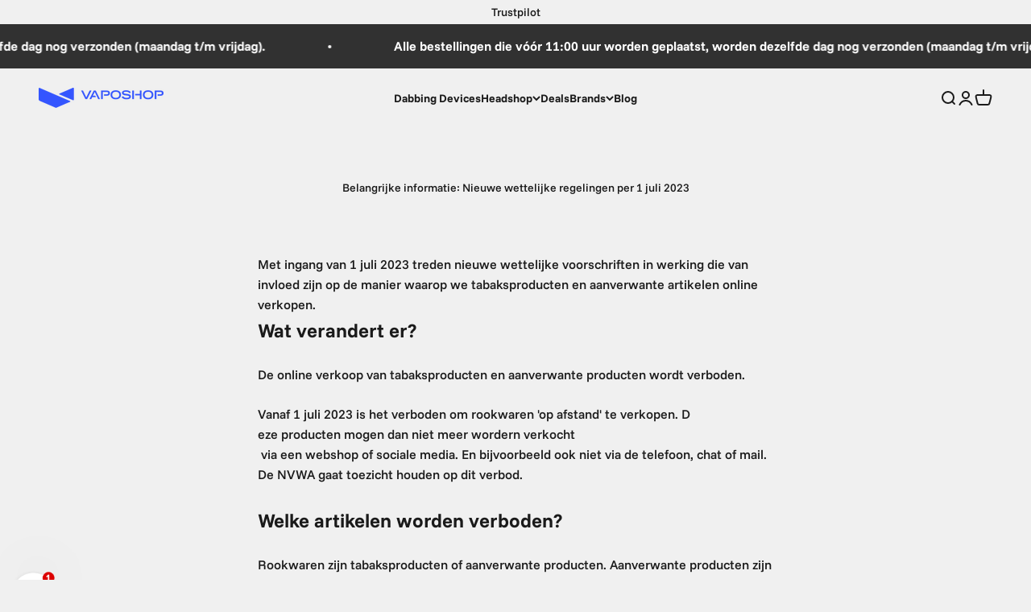

--- FILE ---
content_type: text/html; charset=utf-8
request_url: https://www.vaposhop.nl/pages/belangrijke-informatie-nieuwe-wettelijke-regelingen-per-1-juli-2023
body_size: 54580
content:
<!doctype html>

<html class="no-js" lang="nl" dir="ltr">
  <head><script>var _listeners=[];EventTarget.prototype.addEventListenerBase=EventTarget.prototype.addEventListener,EventTarget.prototype.addEventListener=function(e,t,p){_listeners.push({target:this,type:e,listener:t}),this.addEventListenerBase(e,t,p)},EventTarget.prototype.removeEventListeners=function(e){for(var t=0;t!=_listeners.length;t++){var r=_listeners[t],n=r.target,s=r.type,i=r.listener;n==this&&s==e&&this.removeEventListener(s,i)}};</script><script type="text/worker" id="spdnworker">onmessage=function(e){var t=new Request("https://api.speedien.com/optimize/a646db04fb9636b4dc01c624c6ceef4c",{redirect:"follow"});fetch(t).then(e=>e.text()).then(e=>{postMessage(e)})};</script>
<script type="text/javascript">var spdnx=new Worker("data:text/javascript;base64,"+btoa(document.getElementById("spdnworker").textContent));spdnx.onmessage=function(t){var e=document.createElement("script");e.type="text/javascript",e.textContent=t.data,document.head.appendChild(e)},spdnx.postMessage("init");</script>
<script type="text/javascript" data-spdn="1">
const observer=new MutationObserver(mutations=>{mutations.forEach(({addedNodes})=>{addedNodes.forEach(node=>{
if(node.tagName==='SCRIPT'&&node.innerHTML.includes('asyncLoad')){node.type='text/spdnscript'}
if(node.nodeType===1&&node.tagName==='SCRIPT'&&node.innerHTML.includes('hotjar')){node.type='text/spdnscript'}
if(node.nodeType===1&&node.tagName==='SCRIPT'&&node.innerHTML.includes('recaptcha')){node.type='text/spdnscript'}
if(node.nodeType===1&&node.tagName==='SCRIPT'&&node.innerHTML.includes('gorgias')){node.type='text/spdnscript'}
if(node.nodeType===1&&node.tagName==='SCRIPT'&&node.innerHTML.includes('facebook.net')){node.type='text/spdnscript'}
if(node.nodeType===1&&node.tagName==='SCRIPT'&&node.src.includes('gorgias')){node.type='text/spdnscript'}
if(node.nodeType===1&&node.tagName==='SCRIPT'&&node.src.includes('stripe')){node.type='text/spdnscript'}
if(node.nodeType===1&&node.tagName==='SCRIPT'&&node.src.includes('mem')){node.type='text/spdnscript'}
if(node.nodeType===1&&node.tagName==='SCRIPT'&&node.src.includes('privy')){node.type='text/spdnscript'}
if(node.nodeType===1&&node.tagName==='SCRIPT'&&node.src.includes('incart')){node.type='text/spdnscript'}
if(node.nodeType===1&&node.tagName==='SCRIPT'&&node.src.includes('webui')){node.type='text/spdnscript'}
if(node.nodeType===1&&node.tagName==='SCRIPT'&&node.src.includes('trustpilot')){node.type='text/spdnscript'}
if(node.nodeType===1&&node.tagName==='SCRIPT'&&node.src.includes('codeblackbelt')){node.type='text/spdnscript'}
if(node.nodeType===1&&node.tagName==='SCRIPT'&&node.src.includes('etranslate')){node.type='text/spdnscript'}
 if(node.nodeType===1&&node.tagName==='SCRIPT'&&node.innerHTML.includes('gtag')){node.type='text/spdnscript'}
if(node.nodeType===1&&node.tagName==='SCRIPT'&&node.innerHTML.includes('tagmanager')){node.type='text/spdnscript'}
if(node.nodeType===1&&node.tagName==='SCRIPT'&&node.innerHTML.includes('gtm')){node.type='text/spdnscript'}
if(node.nodeType===1&&node.tagName==='SCRIPT'&&node.src.includes('googlet')){node.type='text/spdnscript'}
if(node.tagName==='SCRIPT'&&node.className=='analytics'){node.type='text/spdnscript'}  })})})
var ua = navigator.userAgent.toLowerCase();if ((ua.indexOf('chrome') > -1 || ua.indexOf('firefox') > -1) && window.location.href.indexOf("no-optimization") === -1 && window.location.href.indexOf("cart") === -1) {observer.observe(document.documentElement,{childList:true,subtree:true})}</script> 
<script>GSXMLHttpRequest = XMLHttpRequest;</script>

    <meta charset="utf-8">
    <meta name="viewport" content="width=device-width, initial-scale=1.0, height=device-height, minimum-scale=1.0, maximum-scale=1.0">
    <meta name="theme-color" content="#f0f0f0">

    <title>Wijzigingen in online verkoop rookproducten in Nederland</title><meta name="description" content="Blijf op de hoogte met de 2023-regelgeving inzake online tabaksverkoop in Nederland. VapoShop houdt u op de hoogte van de essentiële veranderingen."><link rel="canonical" href="https://www.vaposhop.nl/pages/belangrijke-informatie-nieuwe-wettelijke-regelingen-per-1-juli-2023">

	


<!-- Google Tag Manager -->
<script>(function(w,d,s,l,i){w[l]=w[l]||[];w[l].push({'gtm.start':
new Date().getTime(),event:'gtm.js'});var f=d.getElementsByTagName(s)[0],
j=d.createElement(s),dl=l!='dataLayer'?'&l='+l:'';j.async=true;j.src=
'https://www.googletagmanager.com/gtm.js?id='+i+dl;f.parentNode.insertBefore(j,f);
})(window,document,'script','dataLayer','GTM-KPTN6TSQ');</script>
<!-- End Google Tag Manager --><link rel="shortcut icon" href="//www.vaposhop.nl/cdn/shop/files/flavicon_v3.png?v=1755676237&width=96">
      <link rel="apple-touch-icon" href="//www.vaposhop.nl/cdn/shop/files/flavicon_v3.png?v=1755676237&width=180"><link rel="preconnect" href="https://cdn.shopify.com">
    <link rel="preconnect" href="https://fonts.shopifycdn.com" crossorigin>
    <link rel="dns-prefetch" href="https://productreviews.shopifycdn.com"><link rel="modulepreload" href="//www.vaposhop.nl/cdn/shop/t/62/assets/vendor.min.js?v=172288138473275456561745496582" as="script">
    <link rel="modulepreload" href="//www.vaposhop.nl/cdn/shop/t/62/assets/theme.js?v=123889009650714058801745496625" as="script">
    <link rel="modulepreload" href="//www.vaposhop.nl/cdn/shop/t/62/assets/sections.js?v=5933460025289164451747295816" as="script"><link rel="preload" href="//www.vaposhop.nl/cdn/fonts/funnel_sans/funnelsans_n7.284361696a1cbd3808a72b342957b835d2217afe.woff2" as="font" type="font/woff2" crossorigin><link rel="preload" href="//www.vaposhop.nl/cdn/fonts/funnel_sans/funnelsans_n5.db8e1c6bcf574bf3fe99b4eefad755606498ffb5.woff2" as="font" type="font/woff2" crossorigin><meta property="og:type" content="website">
  <meta property="og:title" content="Wijzigingen in online verkoop rookproducten in Nederland"><meta property="og:description" content="Blijf op de hoogte met de 2023-regelgeving inzake online tabaksverkoop in Nederland. VapoShop houdt u op de hoogte van de essentiële veranderingen."><meta property="og:url" content="https://www.vaposhop.nl/pages/belangrijke-informatie-nieuwe-wettelijke-regelingen-per-1-juli-2023">
<meta property="og:site_name" content="Vaposhop"><meta name="twitter:card" content="summary"><meta name="twitter:title" content="Wijzigingen in online verkoop rookproducten in Nederland">
  <meta name="twitter:description" content="Blijf op de hoogte met de 2023-regelgeving inzake online tabaksverkoop in Nederland. VapoShop houdt u op de hoogte van de essentiële veranderingen.">


  <script type="application/ld+json">
  {
    "@context": "https://schema.org",
    "@type": "BreadcrumbList",
  "itemListElement": [{
      "@type": "ListItem",
      "position": 1,
      "name": "Start",
      "item": "https://www.vaposhop.nl"
    },{
          "@type": "ListItem",
          "position": 2,
          "name": "Belangrijke informatie: Nieuwe wettelijke regelingen per 1 juli 2023 ",
          "item": "https://www.vaposhop.nl/pages/belangrijke-informatie-nieuwe-wettelijke-regelingen-per-1-juli-2023"
        }]
  }
  </script>

<style>/* Typography (heading) */
  @font-face {
  font-family: "Funnel Sans";
  font-weight: 700;
  font-style: normal;
  font-display: fallback;
  src: url("//www.vaposhop.nl/cdn/fonts/funnel_sans/funnelsans_n7.284361696a1cbd3808a72b342957b835d2217afe.woff2") format("woff2"),
       url("//www.vaposhop.nl/cdn/fonts/funnel_sans/funnelsans_n7.902a994997086a0871b867b2f90df29d452b0638.woff") format("woff");
}

@font-face {
  font-family: "Funnel Sans";
  font-weight: 700;
  font-style: italic;
  font-display: fallback;
  src: url("//www.vaposhop.nl/cdn/fonts/funnel_sans/funnelsans_i7.43fe0601deded18cbb7df49b972f6b4abd599e81.woff2") format("woff2"),
       url("//www.vaposhop.nl/cdn/fonts/funnel_sans/funnelsans_i7.45dc3538d710bc9e628b28d059eee5cba93cb2bd.woff") format("woff");
}

/* Typography (body) */
  @font-face {
  font-family: "Funnel Sans";
  font-weight: 500;
  font-style: normal;
  font-display: fallback;
  src: url("//www.vaposhop.nl/cdn/fonts/funnel_sans/funnelsans_n5.db8e1c6bcf574bf3fe99b4eefad755606498ffb5.woff2") format("woff2"),
       url("//www.vaposhop.nl/cdn/fonts/funnel_sans/funnelsans_n5.bb6c6dc8712039f35f949cc8785da12fcf6b33e4.woff") format("woff");
}

@font-face {
  font-family: "Funnel Sans";
  font-weight: 500;
  font-style: italic;
  font-display: fallback;
  src: url("//www.vaposhop.nl/cdn/fonts/funnel_sans/funnelsans_i5.e2f9b15a4166b1a30282c1cdd196ae353e9022e0.woff2") format("woff2"),
       url("//www.vaposhop.nl/cdn/fonts/funnel_sans/funnelsans_i5.cff70eb915ddf39d8b81081f76a3ffd920129128.woff") format("woff");
}

@font-face {
  font-family: "Funnel Sans";
  font-weight: 700;
  font-style: normal;
  font-display: fallback;
  src: url("//www.vaposhop.nl/cdn/fonts/funnel_sans/funnelsans_n7.284361696a1cbd3808a72b342957b835d2217afe.woff2") format("woff2"),
       url("//www.vaposhop.nl/cdn/fonts/funnel_sans/funnelsans_n7.902a994997086a0871b867b2f90df29d452b0638.woff") format("woff");
}

@font-face {
  font-family: "Funnel Sans";
  font-weight: 700;
  font-style: italic;
  font-display: fallback;
  src: url("//www.vaposhop.nl/cdn/fonts/funnel_sans/funnelsans_i7.43fe0601deded18cbb7df49b972f6b4abd599e81.woff2") format("woff2"),
       url("//www.vaposhop.nl/cdn/fonts/funnel_sans/funnelsans_i7.45dc3538d710bc9e628b28d059eee5cba93cb2bd.woff") format("woff");
}

:root {
    /**
     * ---------------------------------------------------------------------
     * SPACING VARIABLES
     *
     * We are using a spacing inspired from frameworks like Tailwind CSS.
     * ---------------------------------------------------------------------
     */
    --spacing-0-5: 0.125rem; /* 2px */
    --spacing-1: 0.25rem; /* 4px */
    --spacing-1-5: 0.375rem; /* 6px */
    --spacing-2: 0.5rem; /* 8px */
    --spacing-2-5: 0.625rem; /* 10px */
    --spacing-3: 0.75rem; /* 12px */
    --spacing-3-5: 0.875rem; /* 14px */
    --spacing-4: 1rem; /* 16px */
    --spacing-4-5: 1.125rem; /* 18px */
    --spacing-5: 1.25rem; /* 20px */
    --spacing-5-5: 1.375rem; /* 22px */
    --spacing-6: 1.5rem; /* 24px */
    --spacing-6-5: 1.625rem; /* 26px */
    --spacing-7: 1.75rem; /* 28px */
    --spacing-7-5: 1.875rem; /* 30px */
    --spacing-8: 2rem; /* 32px */
    --spacing-8-5: 2.125rem; /* 34px */
    --spacing-9: 2.25rem; /* 36px */
    --spacing-9-5: 2.375rem; /* 38px */
    --spacing-10: 2.5rem; /* 40px */
    --spacing-11: 2.75rem; /* 44px */
    --spacing-12: 3rem; /* 48px */
    --spacing-14: 3.5rem; /* 56px */
    --spacing-16: 4rem; /* 64px */
    --spacing-18: 4.5rem; /* 72px */
    --spacing-20: 5rem; /* 80px */
    --spacing-24: 6rem; /* 96px */
    --spacing-28: 7rem; /* 112px */
    --spacing-32: 8rem; /* 128px */
    --spacing-36: 9rem; /* 144px */
    --spacing-40: 10rem; /* 160px */
    --spacing-44: 11rem; /* 176px */
    --spacing-48: 12rem; /* 192px */
    --spacing-52: 13rem; /* 208px */
    --spacing-56: 14rem; /* 224px */
    --spacing-60: 15rem; /* 240px */
    --spacing-64: 16rem; /* 256px */
    --spacing-72: 18rem; /* 288px */
    --spacing-80: 20rem; /* 320px */
    --spacing-96: 24rem; /* 384px */

    /* Container */
    --container-max-width: 1300px;
    --container-narrow-max-width: 1050px;
    --container-gutter: var(--spacing-5);
    --section-outer-spacing-block: var(--spacing-10);
    --section-inner-max-spacing-block: var(--spacing-9);
    --section-inner-spacing-inline: var(--container-gutter);
    --section-stack-spacing-block: var(--spacing-8);

    /* Grid gutter */
    --grid-gutter: var(--spacing-5);

    /* Product list settings */
    --product-list-row-gap: var(--spacing-8);
    --product-list-column-gap: var(--grid-gutter);

    /* Form settings */
    --input-gap: var(--spacing-2);
    --input-height: 2.625rem;
    --input-padding-inline: var(--spacing-4);

    /* Other sizes */
    --sticky-area-height: calc(var(--sticky-announcement-bar-enabled, 0) * var(--announcement-bar-height, 0px) + var(--sticky-header-enabled, 0) * var(--header-height, 0px));

    /* RTL support */
    --transform-logical-flip: 1;
    --transform-origin-start: left;
    --transform-origin-end: right;

    /**
     * ---------------------------------------------------------------------
     * TYPOGRAPHY
     * ---------------------------------------------------------------------
     */

    /* Font properties */
    --heading-font-family: "Funnel Sans", sans-serif;
    --heading-font-weight: 700;
    --heading-font-style: normal;
    --heading-text-transform: uppercase;
    --heading-letter-spacing: -0.02em;
    --text-font-family: "Funnel Sans", sans-serif;
    --text-font-weight: 500;
    --text-font-style: normal;
    --text-letter-spacing: 0.0em;

    /* Font sizes */
    --text-h0: 3rem;
    --text-h1: 2.5rem;
    --text-h2: 2rem;
    --text-h3: 1.5rem;
    --text-h4: 1.375rem;
    --text-h5: 1.125rem;
    --text-h6: 1rem;
    --text-xs: 0.6875rem;
    --text-sm: 0.75rem;
    --text-base: 0.875rem;
    --text-lg: 1.125rem;

    /**
     * ---------------------------------------------------------------------
     * COLORS
     * ---------------------------------------------------------------------
     */

    /* Color settings */--accent: 26 26 26;
    --text-primary: 26 26 26;
    --background-primary: 240 240 240;
    --dialog-background: 255 255 255;
    --border-color: var(--text-color, var(--text-primary)) / 0.12;

    /* Button colors */
    --button-background-primary: 26 26 26;
    --button-text-primary: 255 255 255;
    --button-background-secondary: 240 196 23;
    --button-text-secondary: 26 26 26;

    /* Status colors */
    --success-background: 224 244 232;
    --success-text: 0 163 65;
    --warning-background: 255 246 233;
    --warning-text: 255 183 74;
    --error-background: 254 231 231;
    --error-text: 248 58 58;

    /* Product colors */
    --on-sale-text: 248 58 58;
    --on-sale-badge-background: 248 58 58;
    --on-sale-badge-text: 255 255 255;
    --sold-out-badge-background: 0 0 0;
    --sold-out-badge-text: 255 255 255;
    --primary-badge-background: 2 166 41;
    --primary-badge-text: 255 255 255;
    --star-color: 255 183 74;
    --product-card-background: 255 255 255;
    --product-card-text: 26 26 26;

    /* Header colors */
    --header-background: 240 240 240;
    --header-text: 26 26 26;

    /* Footer colors */
    --footer-background: 255 255 255;
    --footer-text: 26 26 26;

    /* Rounded variables (used for border radius) */
    --rounded-xs: 0.25rem;
    --rounded-sm: 0.375rem;
    --rounded: 0.75rem;
    --rounded-lg: 1.5rem;
    --rounded-full: 9999px;

    --rounded-button: 3.75rem;
    --rounded-input: 0.5rem;

    /* Box shadow */
    --shadow-sm: 0 2px 8px rgb(var(--text-primary) / 0.1);
    --shadow: 0 5px 15px rgb(var(--text-primary) / 0.1);
    --shadow-md: 0 5px 30px rgb(var(--text-primary) / 0.1);
    --shadow-block: 0px 18px 50px rgb(var(--text-primary) / 0.1);

    /**
     * ---------------------------------------------------------------------
     * OTHER
     * ---------------------------------------------------------------------
     */

    --cursor-close-svg-url: url(//www.vaposhop.nl/cdn/shop/t/62/assets/cursor-close.svg?v=147174565022153725511745496625);
    --cursor-zoom-in-svg-url: url(//www.vaposhop.nl/cdn/shop/t/62/assets/cursor-zoom-in.svg?v=154953035094101115921745496625);
    --cursor-zoom-out-svg-url: url(//www.vaposhop.nl/cdn/shop/t/62/assets/cursor-zoom-out.svg?v=16155520337305705181745496625);
    --checkmark-svg-url: url(//www.vaposhop.nl/cdn/shop/t/62/assets/checkmark.svg?v=77552481021870063511745496625);
  }

  [dir="rtl"]:root {
    /* RTL support */
    --transform-logical-flip: -1;
    --transform-origin-start: right;
    --transform-origin-end: left;
  }

  @media screen and (min-width: 700px) {
    :root {
      /* Typography (font size) */
      --text-h0: 4rem;
      --text-h1: 3rem;
      --text-h2: 2.5rem;
      --text-h3: 2rem;
      --text-h4: 1.625rem;
      --text-h5: 1.25rem;
      --text-h6: 1.125rem;

      --text-xs: 0.6875rem;
      --text-sm: 0.75rem;
      --text-base: 0.875rem;
      --text-lg: 1.125rem;

      /* Spacing */
      --container-gutter: 2rem;
      --section-outer-spacing-block: var(--spacing-14);
      --section-inner-max-spacing-block: var(--spacing-10);
      --section-inner-spacing-inline: var(--spacing-12);
      --section-stack-spacing-block: var(--spacing-12);

      /* Grid gutter */
      --grid-gutter: var(--spacing-6);

      /* Product list settings */
      --product-list-row-gap: var(--spacing-12);

      /* Form settings */
      --input-gap: 1rem;
      --input-height: 3.125rem;
      --input-padding-inline: var(--spacing-5);
    }
  }

  @media screen and (min-width: 1000px) {
    :root {
      /* Spacing settings */
      --container-gutter: var(--spacing-12);
      --section-outer-spacing-block: var(--spacing-16);
      --section-inner-max-spacing-block: var(--spacing-14);
      --section-inner-spacing-inline: var(--spacing-16);
      --section-stack-spacing-block: var(--spacing-12);
    }
  }

  @media screen and (min-width: 1150px) {
    :root {
      /* Spacing settings */
      --container-gutter: var(--spacing-12);
      --section-outer-spacing-block: var(--spacing-16);
      --section-inner-max-spacing-block: var(--spacing-14);
      --section-inner-spacing-inline: var(--spacing-16);
      --section-stack-spacing-block: var(--spacing-12);
    }
  }

  @media screen and (min-width: 1400px) {
    :root {
      /* Typography (font size) */
      --text-h0: 5rem;
      --text-h1: 3.75rem;
      --text-h2: 3rem;
      --text-h3: 2.25rem;
      --text-h4: 2rem;
      --text-h5: 1.5rem;
      --text-h6: 1.25rem;

      --section-outer-spacing-block: var(--spacing-20);
      --section-inner-max-spacing-block: var(--spacing-16);
      --section-inner-spacing-inline: var(--spacing-18);
    }
  }

  @media screen and (min-width: 1600px) {
    :root {
      --section-outer-spacing-block: var(--spacing-20);
      --section-inner-max-spacing-block: var(--spacing-18);
      --section-inner-spacing-inline: var(--spacing-20);
    }
  }

  /**
   * ---------------------------------------------------------------------
   * LIQUID DEPENDANT CSS
   *
   * Our main CSS is Liquid free, but some very specific features depend on
   * theme settings, so we have them here
   * ---------------------------------------------------------------------
   */@media screen and (pointer: fine) {
        .button:not([disabled]):hover, .btn:not([disabled]):hover, .shopify-payment-button__button--unbranded:not([disabled]):hover {
          --button-background-opacity: 0.85;
        }

        .button--subdued:not([disabled]):hover {
          --button-background: var(--text-color) / .05 !important;
        }
      }</style><script>
  document.documentElement.classList.replace('no-js', 'js');

  // This allows to expose several variables to the global scope, to be used in scripts
  window.themeVariables = {
    settings: {
      showPageTransition: true,
      headingApparition: "fade",
      pageType: "page",
      moneyFormat: "\u003cspan class=\"etrans-money\"\u003e\u003cspan class=\"money\"\u003e€{{amount}} \u003c\/span\u003e\u003c\/span\u003e",
      moneyWithCurrencyFormat: "\u003cspan class=\"etrans-money\"\u003e\u003cspan class=\"money\"\u003e€{{amount}} \u003c\/span\u003e\u003c\/span\u003e",
      currencyCodeEnabled: false,
      cartType: "drawer",
      showDiscount: true,
      discountMode: "percentage"
    },

    strings: {
      accessibilityClose: "Sluiten",
      accessibilityNext: "Volgende",
      accessibilityPrevious: "Vorige",
      addToCartButton: "Toevoegen aan winkelwagen",
      soldOutButton: "Uitverkocht",
      preOrderButton: "Vooruitbestellen",
      unavailableButton: "Niet beschikbaar",
      closeGallery: "Galerie sluiten",
      zoomGallery: "In-\/uitzoomen",
      errorGallery: "Afbeelding kan niet worden geladen",
      soldOutBadge: "Uitverkocht",
      discountBadge: "Bespaar @@",
      sku: "SKU:",
      searchNoResults: "Er konden geen resultaten worden gevonden.",
      addOrderNote: "Bestelnotitie toevoegen",
      editOrderNote: "Bestelnotitie bewerken",
      shippingEstimatorNoResults: "Sorry, we verzenden niet naar je adres.",
      shippingEstimatorOneResult: "Er is één verzendtarief voor je adres:",
      shippingEstimatorMultipleResults: "Er zijn meerdere verzendtarieven voor je adres:",
      shippingEstimatorError: "Er zijn een of meer fouten opgetreden bij het ophalen van de verzendtarieven:"
    },

    breakpoints: {
      'sm': 'screen and (min-width: 700px)',
      'md': 'screen and (min-width: 1000px)',
      'lg': 'screen and (min-width: 1150px)',
      'xl': 'screen and (min-width: 1400px)',

      'sm-max': 'screen and (max-width: 699px)',
      'md-max': 'screen and (max-width: 999px)',
      'lg-max': 'screen and (max-width: 1149px)',
      'xl-max': 'screen and (max-width: 1399px)'
    }
  };window.addEventListener('DOMContentLoaded', () => {
      const isReloaded = (window.performance.navigation && window.performance.navigation.type === 1) || window.performance.getEntriesByType('navigation').map((nav) => nav.type).includes('reload');

      if ('animate' in document.documentElement && window.matchMedia('(prefers-reduced-motion: no-preference)').matches && document.referrer.includes(location.host) && !isReloaded) {
        document.body.animate({opacity: [0, 1]}, {duration: 115, fill: 'forwards'});
      }
    });

    window.addEventListener('pageshow', (event) => {
      document.body.classList.remove('page-transition');

      if (event.persisted) {
        document.body.animate({opacity: [0, 1]}, {duration: 0, fill: 'forwards'});
      }
    });// For detecting native share
  document.documentElement.classList.add(`native-share--${navigator.share ? 'enabled' : 'disabled'}`);</script><script type="module" src="//www.vaposhop.nl/cdn/shop/t/62/assets/vendor.min.js?v=172288138473275456561745496582"></script>
    <script type="module" src="//www.vaposhop.nl/cdn/shop/t/62/assets/theme.js?v=123889009650714058801745496625"></script>
    <script type="module" src="//www.vaposhop.nl/cdn/shop/t/62/assets/sections.js?v=5933460025289164451747295816"></script>

    
    
    <!-- TrustBox script -->
    <script type="text/javascript" src="//widget.trustpilot.com/bootstrap/v5/tp.widget.bootstrap.min.js" async></script>
    <!-- End TrustBox script -->
    
	

    
  



  <style>.spf-filter-loading #gf-products > *:not(.spf-product--skeleton), .spf-filter-loading [data-globo-filter-items] > *:not(.spf-product--skeleton){visibility: hidden; opacity: 0}</style>
<link rel="preconnect" href="https://filter-eu.globosoftware.net" />
<script>
  document.getElementsByTagName('html')[0].classList.add('spf-filter-loading');
  window.addEventListener("globoFilterRenderCompleted",function(e){document.getElementsByTagName('html')[0].classList.remove('spf-filter-loading')})
  window.sortByRelevance = false;
  window.moneyFormat = "<span class='etrans-money'><span class='money'>€{{amount}} </span></span>";
  window.GloboMoneyFormat = "<span class='etrans-money'><span class='money'>€{{amount}} </span></span>";
  window.GloboMoneyWithCurrencyFormat = "<span class='etrans-money'><span class='money'>€{{amount}} </span></span>";
  window.filterPriceRate = 1;
  window.filterPriceAdjustment = 1;

  window.shopCurrency = "EUR";
  window.currentCurrency = "EUR";

  window.isMultiCurrency = false;
  window.globoFilterAssetsUrl = '//www.vaposhop.nl/cdn/shop/t/62/assets/';
  window.assetsUrl = '//www.vaposhop.nl/cdn/shop/t/62/assets/';
  window.filesUrl = '//www.vaposhop.nl/cdn/shop/files/';
  var page_id = 0;
  var globo_filters_json = {"default":54267}
  var GloboFilterConfig = {
    api: {
      filterUrl: "https://filter-eu.globosoftware.net/filter",
      searchUrl: "https://filter-eu.globosoftware.net/search",
      url: "https://filter-eu.globosoftware.net",
    },
    shop: {
      name: "Vaposhop",
      url: "https://www.vaposhop.nl",
      domain: "greenlane-vaposhop.myshopify.com",
      is_multicurrency: false,
      currency: "EUR",
      cur_currency: "EUR",
      cur_locale: "nl",
      locale: null,
      root_url: "",
      country_code: "NL",
      product_image: {width: 360, height: 504},
      no_image_url: "https://cdn.shopify.com/s/images/themes/product-1.png",
      themeStoreId: 1190,
      swatches:  [],
      newUrlStruct: true,
      translation: {"default":{"search":{"suggestions":"Suggestions","collections":"Collections","pages":"Pages","product":"Product","products":"Products","view_all":"Search for","view_all_products":"View all products","not_found":"Sorry, nothing found for","product_not_found":"No products were found","no_result_keywords_suggestions_title":"Popular searches","no_result_products_suggestions_title":"However, You may like","zero_character_keywords_suggestions_title":"Suggestions","zero_character_popular_searches_title":"Popular searches","zero_character_products_suggestions_title":"Trending products"},"form":{"heading":"Search products","select":"-- Select --","search":"Search","submit":"Search","clear":"Clear"},"filter":{"filter_by":"Filter By","clear_all":"Clear All","view":"View","clear":"Clear","in_stock":"In Stock","out_of_stock":"Out of Stock","ready_to_ship":"Ready to ship","search":"Search options","choose_values":"Choose values"},"sort":{"sort_by":"Sort By","manually":"Featured","availability_in_stock_first":"Availability","relevance":"Relevance","best_selling":"Best Selling","alphabetically_a_z":"Alphabetically, A-Z","alphabetically_z_a":"Alphabetically, Z-A","price_low_to_high":"Price, low to high","price_high_to_low":"Price, high to low","date_new_to_old":"Date, new to old","date_old_to_new":"Date, old to new","sale_off":"% Sale off"},"product":{"add_to_cart":"Add to cart","unavailable":"Unavailable","sold_out":"Sold out","sale":"Sale","load_more":"Load more","limit":"Show","search":"Search products","no_results":"Sorry, there are no products in this collection"}}},
      redirects: null,
      images: ["country-flags-2x.png","country-flags.png"],
      settings: {"page_width":1300,"section_vertical_spacing":"small","section_boxed_horizontal_spacing":"medium","button_border_radius":60,"input_border_radius":8,"block_border_radius":24,"block_shadow_opacity":10,"block_shadow_horizontal_offset":0,"block_shadow_vertical_offset":18,"block_shadow_blur":50,"icon_stroke_width":2,"icon_style":"mono","button_style":"fill","button_hover_effect":"fade","background":"#f0f0f0","text_color":"#1a1a1a","success_color":"#00a341","warning_color":"#ffb74a","error_color":"#f83a3a","header_background":"#f0f0f0","header_text_color":"#1a1a1a","footer_background":"#ffffff","footer_text_color":"#1a1a1a","dialog_background":"#ffffff","primary_button_background":"#1a1a1a","primary_button_text_color":"#ffffff","secondary_button_background":"#f0c417","secondary_button_text_color":"#1a1a1a","product_card_background":"#ffffff","product_card_text_color":"#1a1a1a","product_rating_color":"#ffb74a","product_on_sale_accent":"#f83a3a","product_sold_out_badge_background":"#000000","product_primary_badge_background":"#02a629","heading_font":{"error":"json not allowed for this object"},"heading_font_size":"large","heading_text_transform":"uppercase","heading_letter_spacing":-2,"text_font":{"error":"json not allowed for this object"},"text_font_size_mobile":14,"text_font_size_desktop":14,"text_font_letter_spacing":0,"currency_code_enabled":false,"show_page_transition":true,"zoom_image_on_hover":false,"reduce_drawer_animation":false,"reduce_menu_animation":false,"heading_apparition":"fade","color_swatch_style":"round","color_swatch_config":"Zwart:#000000\nBlauw:#0000FF\nPaars:#A020F0\nGrijs:#808080","show_vendor":false,"show_secondary_image":true,"show_quick_buy":true,"show_product_rating":true,"product_rating_mode":"rating","show_sold_out_badge":true,"show_discount":true,"discount_mode":"percentage","product_color_display":"hide","product_image_aspect_ratio":"natural","product_info_alignment":"start","cart_type":"drawer","cart_empty_button_link":"\/collections\/all","cart_show_free_shipping_threshold":false,"cart_free_shipping_threshold":75,"social_facebook":"https:\/\/www.facebook.com\/VapoShop","social_twitter":"https:\/\/twitter.com\/VapoShop","social_instagram":"https:\/\/www.instagram.com\/vaposhop\/","social_youtube":"https:\/\/www.youtube.com\/user\/vaposhop","favicon":"\/\/www.vaposhop.nl\/cdn\/shop\/files\/flavicon_v3.png?v=1755676237","checkout_logo_position":"left","checkout_logo_size":"medium","checkout_body_background_color":"#fff","checkout_input_background_color_mode":"white","checkout_sidebar_background_color":"#fafafa","checkout_heading_font":"Helvetica Neue","checkout_body_font":"Helvetica Neue","checkout_accent_color":"#f0c417","checkout_button_color":"#1a1a1a","checkout_error_color":"#e22120","customer_layout":"customer_area"},
      separate_options: null,
      home_filter: false,
      page: "page",
      layout: "theme"
    },
    taxes: null,
    special_countries: null,
    adjustments: null,

    year_make_model: {
      id: null
    },
    filter: {
      id: globo_filters_json[page_id] || globo_filters_json['default'] || 0,
      layout: 1,
      showCount: true,
      isLoadMore: 2,
      filter_on_search_page: true
    },
    search:{
      enable: true,
      zero_character_suggestion: false,
      layout: 1,
    },
    collection: {
      id:0,
      handle:'',
      sort: 'best-selling',
      tags: null,
      vendor: null,
      type: null,
      term: null,
      limit: 12,
      products_count: 0,
      excludeTags: null
    },
    customer: false,
    selector: {
      sortBy: '.collection-sorting',
      pagination: '.pagination:first, .paginate:first, .pagination-custom:first, #pagination:first, #gf_pagination_wrap',
      products: '.grid.grid-collage'
    }
  };

</script>
<script defer src="//www.vaposhop.nl/cdn/shop/t/62/assets/v5.globo.filter.lib.js?v=145314760305386099141745496578"></script>

<link rel="preload stylesheet" href="//www.vaposhop.nl/cdn/shop/t/62/assets/v5.globo.search.css?v=36178431668889589591745496580" as="style">





  <script>
    window.addEventListener('globoFilterRenderSearchCompleted', function () {
        if (document.querySelector('search-drawer#search-drawer .search-input button[is="close-button"]') !== null) {
          document.querySelector('search-drawer#search-drawer .search-input button[is="close-button"]').click();
        }
        setTimeout(function(){
            document.querySelector('.gl-d-searchbox-input').focus();
        }, 600);
    });
  </script>


      <script>window.performance && window.performance.mark && window.performance.mark('shopify.content_for_header.start');</script><meta id="shopify-digital-wallet" name="shopify-digital-wallet" content="/67809804573/digital_wallets/dialog">
<link rel="alternate" hreflang="x-default" href="https://www.vaposhop.nl/pages/belangrijke-informatie-nieuwe-wettelijke-regelingen-per-1-juli-2023">
<link rel="alternate" hreflang="nl" href="https://www.vaposhop.nl/pages/belangrijke-informatie-nieuwe-wettelijke-regelingen-per-1-juli-2023">
<link rel="alternate" hreflang="en-CZ" href="https://www.vaposhop.com/pages/belangrijke-informatie-nieuwe-wettelijke-regelingen-per-1-juli-2023">
<link rel="alternate" hreflang="en-DK" href="https://www.vaposhop.com/pages/belangrijke-informatie-nieuwe-wettelijke-regelingen-per-1-juli-2023">
<link rel="alternate" hreflang="en-FI" href="https://www.vaposhop.com/pages/belangrijke-informatie-nieuwe-wettelijke-regelingen-per-1-juli-2023">
<link rel="alternate" hreflang="en" href="https://www.vaposhop.com/pages/belangrijke-informatie-nieuwe-wettelijke-regelingen-per-1-juli-2023">
<link rel="alternate" hreflang="en-IE" href="https://www.vaposhop.com/pages/belangrijke-informatie-nieuwe-wettelijke-regelingen-per-1-juli-2023">
<link rel="alternate" hreflang="en-NO" href="https://www.vaposhop.com/pages/belangrijke-informatie-nieuwe-wettelijke-regelingen-per-1-juli-2023">
<link rel="alternate" hreflang="en-PL" href="https://www.vaposhop.com/pages/belangrijke-informatie-nieuwe-wettelijke-regelingen-per-1-juli-2023">
<link rel="alternate" hreflang="en-PT" href="https://www.vaposhop.com/pages/belangrijke-informatie-nieuwe-wettelijke-regelingen-per-1-juli-2023">
<link rel="alternate" hreflang="en-SE" href="https://www.vaposhop.com/pages/belangrijke-informatie-nieuwe-wettelijke-regelingen-per-1-juli-2023">
<link rel="alternate" hreflang="en-BG" href="https://www.vaposhop.com/pages/belangrijke-informatie-nieuwe-wettelijke-regelingen-per-1-juli-2023">
<link rel="alternate" hreflang="en-EE" href="https://www.vaposhop.com/pages/belangrijke-informatie-nieuwe-wettelijke-regelingen-per-1-juli-2023">
<link rel="alternate" hreflang="en-GI" href="https://www.vaposhop.com/pages/belangrijke-informatie-nieuwe-wettelijke-regelingen-per-1-juli-2023">
<link rel="alternate" hreflang="en-HU" href="https://www.vaposhop.com/pages/belangrijke-informatie-nieuwe-wettelijke-regelingen-per-1-juli-2023">
<link rel="alternate" hreflang="en-LV" href="https://www.vaposhop.com/pages/belangrijke-informatie-nieuwe-wettelijke-regelingen-per-1-juli-2023">
<link rel="alternate" hreflang="en-LT" href="https://www.vaposhop.com/pages/belangrijke-informatie-nieuwe-wettelijke-regelingen-per-1-juli-2023">
<link rel="alternate" hreflang="en-MT" href="https://www.vaposhop.com/pages/belangrijke-informatie-nieuwe-wettelijke-regelingen-per-1-juli-2023">
<link rel="alternate" hreflang="en-RO" href="https://www.vaposhop.com/pages/belangrijke-informatie-nieuwe-wettelijke-regelingen-per-1-juli-2023">
<link rel="alternate" hreflang="en-SI" href="https://www.vaposhop.com/pages/belangrijke-informatie-nieuwe-wettelijke-regelingen-per-1-juli-2023">
<link rel="alternate" hreflang="en-SK" href="https://www.vaposhop.com/pages/belangrijke-informatie-nieuwe-wettelijke-regelingen-per-1-juli-2023">
<link rel="alternate" hreflang="en-HR" href="https://www.vaposhop.com/pages/belangrijke-informatie-nieuwe-wettelijke-regelingen-per-1-juli-2023">
<link rel="alternate" hreflang="en-MC" href="https://www.vaposhop.com/pages/belangrijke-informatie-nieuwe-wettelijke-regelingen-per-1-juli-2023">
<link rel="alternate" hreflang="en-LI" href="https://www.vaposhop.com/pages/belangrijke-informatie-nieuwe-wettelijke-regelingen-per-1-juli-2023">
<link rel="alternate" hreflang="en-AD" href="https://www.vaposhop.com/pages/belangrijke-informatie-nieuwe-wettelijke-regelingen-per-1-juli-2023">
<link rel="alternate" hreflang="en-CH" href="https://www.vaposhop.com/pages/belangrijke-informatie-nieuwe-wettelijke-regelingen-per-1-juli-2023">
<link rel="alternate" hreflang="en-GR" href="https://www.vaposhop.com/pages/belangrijke-informatie-nieuwe-wettelijke-regelingen-per-1-juli-2023">
<link rel="alternate" hreflang="en-SM" href="https://www.vaposhop.com/pages/belangrijke-informatie-nieuwe-wettelijke-regelingen-per-1-juli-2023">
<link rel="alternate" hreflang="en-GG" href="https://www.vaposhop.com/pages/belangrijke-informatie-nieuwe-wettelijke-regelingen-per-1-juli-2023">
<link rel="alternate" hreflang="en-JE" href="https://www.vaposhop.com/pages/belangrijke-informatie-nieuwe-wettelijke-regelingen-per-1-juli-2023">
<link rel="alternate" hreflang="en-LU" href="https://www.vaposhop.com/pages/belangrijke-informatie-nieuwe-wettelijke-regelingen-per-1-juli-2023">
<link rel="alternate" hreflang="fr" href="https://www.vaposhop.fr/pages/belangrijke-informatie-nieuwe-wettelijke-regelingen-per-1-juli-2023">
<link rel="alternate" hreflang="de" href="https://www.vaposhop.de/pages/belangrijke-informatie-nieuwe-wettelijke-regelingen-per-1-juli-2023">
<link rel="alternate" hreflang="es" href="https://www.vaposhop.es/pages/belangrijke-informatie-nieuwe-wettelijke-regelingen-per-1-juli-2023">
<link rel="alternate" hreflang="it" href="https://www.vaposhop.it/pages/belangrijke-informatie-nieuwe-wettelijke-regelingen-per-1-juli-2023">
<script async="async" src="/checkouts/internal/preloads.js?locale=nl-NL"></script>
<script id="shopify-features" type="application/json">{"accessToken":"03954cfff77bb9bc47759dad33961763","betas":["rich-media-storefront-analytics"],"domain":"www.vaposhop.nl","predictiveSearch":true,"shopId":67809804573,"locale":"nl"}</script>
<script>var Shopify = Shopify || {};
Shopify.shop = "greenlane-vaposhop.myshopify.com";
Shopify.locale = "nl";
Shopify.currency = {"active":"EUR","rate":"1.0"};
Shopify.country = "NL";
Shopify.theme = {"name":"Vaposhop back-up 24\/05\/2025","id":179902644551,"schema_name":"Impact","schema_version":"3.1.0","theme_store_id":1190,"role":"main"};
Shopify.theme.handle = "null";
Shopify.theme.style = {"id":null,"handle":null};
Shopify.cdnHost = "www.vaposhop.nl/cdn";
Shopify.routes = Shopify.routes || {};
Shopify.routes.root = "/";</script>
<script type="module">!function(o){(o.Shopify=o.Shopify||{}).modules=!0}(window);</script>
<script>!function(o){function n(){var o=[];function n(){o.push(Array.prototype.slice.apply(arguments))}return n.q=o,n}var t=o.Shopify=o.Shopify||{};t.loadFeatures=n(),t.autoloadFeatures=n()}(window);</script>
<script id="shop-js-analytics" type="application/json">{"pageType":"page"}</script>
<script defer="defer" async type="module" src="//www.vaposhop.nl/cdn/shopifycloud/shop-js/modules/v2/client.init-shop-cart-sync_CwGft62q.nl.esm.js"></script>
<script defer="defer" async type="module" src="//www.vaposhop.nl/cdn/shopifycloud/shop-js/modules/v2/chunk.common_BAeYDmFP.esm.js"></script>
<script defer="defer" async type="module" src="//www.vaposhop.nl/cdn/shopifycloud/shop-js/modules/v2/chunk.modal_B9qqLDBC.esm.js"></script>
<script type="module">
  await import("//www.vaposhop.nl/cdn/shopifycloud/shop-js/modules/v2/client.init-shop-cart-sync_CwGft62q.nl.esm.js");
await import("//www.vaposhop.nl/cdn/shopifycloud/shop-js/modules/v2/chunk.common_BAeYDmFP.esm.js");
await import("//www.vaposhop.nl/cdn/shopifycloud/shop-js/modules/v2/chunk.modal_B9qqLDBC.esm.js");

  window.Shopify.SignInWithShop?.initShopCartSync?.({"fedCMEnabled":true,"windoidEnabled":true});

</script>
<script>(function() {
  var isLoaded = false;
  function asyncLoad() {
    if (isLoaded) return;
    isLoaded = true;
    var urls = ["https:\/\/client.lifteragecheck.com\/js\/age.js?shop=greenlane-vaposhop.myshopify.com","https:\/\/cdn-app.cart-bot.net\/public\/js\/append.js?shop=greenlane-vaposhop.myshopify.com","https:\/\/d26ky332zktp97.cloudfront.net\/shops\/NsphcBzDB4vbMum4r\/colibrius-m.js?shop=greenlane-vaposhop.myshopify.com","https:\/\/ecommplugins-scripts.trustpilot.com\/v2.1\/js\/header.min.js?settings=eyJrZXkiOiI4TWJBaHBLVUdUSnZzU1Q1IiwicyI6Im51bWJlciJ9\u0026v=2.5\u0026shop=greenlane-vaposhop.myshopify.com","https:\/\/ecommplugins-trustboxsettings.trustpilot.com\/greenlane-vaposhop.myshopify.com.js?settings=1747400085782\u0026shop=greenlane-vaposhop.myshopify.com","https:\/\/cdn.shopify.com\/s\/files\/1\/0678\/0980\/4573\/t\/40\/assets\/rev_67809804573.js?v=1727358529\u0026shop=greenlane-vaposhop.myshopify.com","https:\/\/widget.trustpilot.com\/bootstrap\/v5\/tp.widget.sync.bootstrap.min.js?shop=greenlane-vaposhop.myshopify.com","https:\/\/ecommplugins-scripts.trustpilot.com\/v2.1\/js\/success.min.js?settings=eyJrZXkiOiI4TWJBaHBLVUdUSnZzU1Q1IiwicyI6Im51bWJlciIsInQiOlsib3JkZXJzL2Z1bGZpbGxlZCJdLCJ2IjoiIiwiYSI6IlNob3B3YXJlLTUuNi4xMCJ9\u0026shop=greenlane-vaposhop.myshopify.com"];
    for (var i = 0; i < urls.length; i++) {
      var s = document.createElement('script');
      s.type = 'text/javascript';
      s.async = true;
      s.src = urls[i];
      var x = document.getElementsByTagName('script')[0];
      x.parentNode.insertBefore(s, x);
    }
  };
  if(window.attachEvent) {
    window.attachEvent('onload', asyncLoad);
  } else {
    window.addEventListener('load', asyncLoad, false);
  }
})();</script>
<script id="__st">var __st={"a":67809804573,"offset":3600,"reqid":"4945d41c-82df-490d-ba3c-3a105703c79a-1769333934","pageurl":"www.vaposhop.nl\/pages\/belangrijke-informatie-nieuwe-wettelijke-regelingen-per-1-juli-2023","s":"pages-119390503239","u":"d86be814d0bb","p":"page","rtyp":"page","rid":119390503239};</script>
<script>window.ShopifyPaypalV4VisibilityTracking = true;</script>
<script id="captcha-bootstrap">!function(){'use strict';const t='contact',e='account',n='new_comment',o=[[t,t],['blogs',n],['comments',n],[t,'customer']],c=[[e,'customer_login'],[e,'guest_login'],[e,'recover_customer_password'],[e,'create_customer']],r=t=>t.map((([t,e])=>`form[action*='/${t}']:not([data-nocaptcha='true']) input[name='form_type'][value='${e}']`)).join(','),a=t=>()=>t?[...document.querySelectorAll(t)].map((t=>t.form)):[];function s(){const t=[...o],e=r(t);return a(e)}const i='password',u='form_key',d=['recaptcha-v3-token','g-recaptcha-response','h-captcha-response',i],f=()=>{try{return window.sessionStorage}catch{return}},m='__shopify_v',_=t=>t.elements[u];function p(t,e,n=!1){try{const o=window.sessionStorage,c=JSON.parse(o.getItem(e)),{data:r}=function(t){const{data:e,action:n}=t;return t[m]||n?{data:e,action:n}:{data:t,action:n}}(c);for(const[e,n]of Object.entries(r))t.elements[e]&&(t.elements[e].value=n);n&&o.removeItem(e)}catch(o){console.error('form repopulation failed',{error:o})}}const l='form_type',E='cptcha';function T(t){t.dataset[E]=!0}const w=window,h=w.document,L='Shopify',v='ce_forms',y='captcha';let A=!1;((t,e)=>{const n=(g='f06e6c50-85a8-45c8-87d0-21a2b65856fe',I='https://cdn.shopify.com/shopifycloud/storefront-forms-hcaptcha/ce_storefront_forms_captcha_hcaptcha.v1.5.2.iife.js',D={infoText:'Beschermd door hCaptcha',privacyText:'Privacy',termsText:'Voorwaarden'},(t,e,n)=>{const o=w[L][v],c=o.bindForm;if(c)return c(t,g,e,D).then(n);var r;o.q.push([[t,g,e,D],n]),r=I,A||(h.body.append(Object.assign(h.createElement('script'),{id:'captcha-provider',async:!0,src:r})),A=!0)});var g,I,D;w[L]=w[L]||{},w[L][v]=w[L][v]||{},w[L][v].q=[],w[L][y]=w[L][y]||{},w[L][y].protect=function(t,e){n(t,void 0,e),T(t)},Object.freeze(w[L][y]),function(t,e,n,w,h,L){const[v,y,A,g]=function(t,e,n){const i=e?o:[],u=t?c:[],d=[...i,...u],f=r(d),m=r(i),_=r(d.filter((([t,e])=>n.includes(e))));return[a(f),a(m),a(_),s()]}(w,h,L),I=t=>{const e=t.target;return e instanceof HTMLFormElement?e:e&&e.form},D=t=>v().includes(t);t.addEventListener('submit',(t=>{const e=I(t);if(!e)return;const n=D(e)&&!e.dataset.hcaptchaBound&&!e.dataset.recaptchaBound,o=_(e),c=g().includes(e)&&(!o||!o.value);(n||c)&&t.preventDefault(),c&&!n&&(function(t){try{if(!f())return;!function(t){const e=f();if(!e)return;const n=_(t);if(!n)return;const o=n.value;o&&e.removeItem(o)}(t);const e=Array.from(Array(32),(()=>Math.random().toString(36)[2])).join('');!function(t,e){_(t)||t.append(Object.assign(document.createElement('input'),{type:'hidden',name:u})),t.elements[u].value=e}(t,e),function(t,e){const n=f();if(!n)return;const o=[...t.querySelectorAll(`input[type='${i}']`)].map((({name:t})=>t)),c=[...d,...o],r={};for(const[a,s]of new FormData(t).entries())c.includes(a)||(r[a]=s);n.setItem(e,JSON.stringify({[m]:1,action:t.action,data:r}))}(t,e)}catch(e){console.error('failed to persist form',e)}}(e),e.submit())}));const S=(t,e)=>{t&&!t.dataset[E]&&(n(t,e.some((e=>e===t))),T(t))};for(const o of['focusin','change'])t.addEventListener(o,(t=>{const e=I(t);D(e)&&S(e,y())}));const B=e.get('form_key'),M=e.get(l),P=B&&M;t.addEventListener('DOMContentLoaded',(()=>{const t=y();if(P)for(const e of t)e.elements[l].value===M&&p(e,B);[...new Set([...A(),...v().filter((t=>'true'===t.dataset.shopifyCaptcha))])].forEach((e=>S(e,t)))}))}(h,new URLSearchParams(w.location.search),n,t,e,['guest_login'])})(!0,!0)}();</script>
<script integrity="sha256-4kQ18oKyAcykRKYeNunJcIwy7WH5gtpwJnB7kiuLZ1E=" data-source-attribution="shopify.loadfeatures" defer="defer" src="//www.vaposhop.nl/cdn/shopifycloud/storefront/assets/storefront/load_feature-a0a9edcb.js" crossorigin="anonymous"></script>
<script data-source-attribution="shopify.dynamic_checkout.dynamic.init">var Shopify=Shopify||{};Shopify.PaymentButton=Shopify.PaymentButton||{isStorefrontPortableWallets:!0,init:function(){window.Shopify.PaymentButton.init=function(){};var t=document.createElement("script");t.src="https://www.vaposhop.nl/cdn/shopifycloud/portable-wallets/latest/portable-wallets.nl.js",t.type="module",document.head.appendChild(t)}};
</script>
<script data-source-attribution="shopify.dynamic_checkout.buyer_consent">
  function portableWalletsHideBuyerConsent(e){var t=document.getElementById("shopify-buyer-consent"),n=document.getElementById("shopify-subscription-policy-button");t&&n&&(t.classList.add("hidden"),t.setAttribute("aria-hidden","true"),n.removeEventListener("click",e))}function portableWalletsShowBuyerConsent(e){var t=document.getElementById("shopify-buyer-consent"),n=document.getElementById("shopify-subscription-policy-button");t&&n&&(t.classList.remove("hidden"),t.removeAttribute("aria-hidden"),n.addEventListener("click",e))}window.Shopify?.PaymentButton&&(window.Shopify.PaymentButton.hideBuyerConsent=portableWalletsHideBuyerConsent,window.Shopify.PaymentButton.showBuyerConsent=portableWalletsShowBuyerConsent);
</script>
<script data-source-attribution="shopify.dynamic_checkout.cart.bootstrap">document.addEventListener("DOMContentLoaded",(function(){function t(){return document.querySelector("shopify-accelerated-checkout-cart, shopify-accelerated-checkout")}if(t())Shopify.PaymentButton.init();else{new MutationObserver((function(e,n){t()&&(Shopify.PaymentButton.init(),n.disconnect())})).observe(document.body,{childList:!0,subtree:!0})}}));
</script>
<script id='scb4127' type='text/javascript' async='' src='https://www.vaposhop.nl/cdn/shopifycloud/privacy-banner/storefront-banner.js'></script>
<script>window.performance && window.performance.mark && window.performance.mark('shopify.content_for_header.end');</script>
<link href="//www.vaposhop.nl/cdn/shop/t/62/assets/theme.css?v=7215965318586385751751015511" rel="stylesheet" type="text/css" media="all" /><!-- GSSTART Infinite Scroll code start. Do not change -->  <!-- nfinite Scroll code end. Do not change GSEND -->
<!-- GSSTART Infinite Scroll code start. Do not change -->  <!-- nfinite Scroll code end. Do not change GSEND -->
  
<!-- Start of LittledataLayer -->
<!-- This file has been deprecated. -->
<!-- End of LittledataLayer -->

 
    




<img alt="icon" id="svgicon" width="1400" height="1400" style="pointer-events: none; position: absolute; top: 0; left: 0; width: 99vw; height: 99vh; max-width: 99vw; max-height: 99vh;"  src="[data-uri]" loading="eager"><!-- BEGIN app block: shopify://apps/seowill-redirects/blocks/brokenlink-404/cc7b1996-e567-42d0-8862-356092041863 -->
<script type="text/javascript">
    !function(t){var e={};function r(n){if(e[n])return e[n].exports;var o=e[n]={i:n,l:!1,exports:{}};return t[n].call(o.exports,o,o.exports,r),o.l=!0,o.exports}r.m=t,r.c=e,r.d=function(t,e,n){r.o(t,e)||Object.defineProperty(t,e,{enumerable:!0,get:n})},r.r=function(t){"undefined"!==typeof Symbol&&Symbol.toStringTag&&Object.defineProperty(t,Symbol.toStringTag,{value:"Module"}),Object.defineProperty(t,"__esModule",{value:!0})},r.t=function(t,e){if(1&e&&(t=r(t)),8&e)return t;if(4&e&&"object"===typeof t&&t&&t.__esModule)return t;var n=Object.create(null);if(r.r(n),Object.defineProperty(n,"default",{enumerable:!0,value:t}),2&e&&"string"!=typeof t)for(var o in t)r.d(n,o,function(e){return t[e]}.bind(null,o));return n},r.n=function(t){var e=t&&t.__esModule?function(){return t.default}:function(){return t};return r.d(e,"a",e),e},r.o=function(t,e){return Object.prototype.hasOwnProperty.call(t,e)},r.p="",r(r.s=11)}([function(t,e,r){"use strict";var n=r(2),o=Object.prototype.toString;function i(t){return"[object Array]"===o.call(t)}function a(t){return"undefined"===typeof t}function u(t){return null!==t&&"object"===typeof t}function s(t){return"[object Function]"===o.call(t)}function c(t,e){if(null!==t&&"undefined"!==typeof t)if("object"!==typeof t&&(t=[t]),i(t))for(var r=0,n=t.length;r<n;r++)e.call(null,t[r],r,t);else for(var o in t)Object.prototype.hasOwnProperty.call(t,o)&&e.call(null,t[o],o,t)}t.exports={isArray:i,isArrayBuffer:function(t){return"[object ArrayBuffer]"===o.call(t)},isBuffer:function(t){return null!==t&&!a(t)&&null!==t.constructor&&!a(t.constructor)&&"function"===typeof t.constructor.isBuffer&&t.constructor.isBuffer(t)},isFormData:function(t){return"undefined"!==typeof FormData&&t instanceof FormData},isArrayBufferView:function(t){return"undefined"!==typeof ArrayBuffer&&ArrayBuffer.isView?ArrayBuffer.isView(t):t&&t.buffer&&t.buffer instanceof ArrayBuffer},isString:function(t){return"string"===typeof t},isNumber:function(t){return"number"===typeof t},isObject:u,isUndefined:a,isDate:function(t){return"[object Date]"===o.call(t)},isFile:function(t){return"[object File]"===o.call(t)},isBlob:function(t){return"[object Blob]"===o.call(t)},isFunction:s,isStream:function(t){return u(t)&&s(t.pipe)},isURLSearchParams:function(t){return"undefined"!==typeof URLSearchParams&&t instanceof URLSearchParams},isStandardBrowserEnv:function(){return("undefined"===typeof navigator||"ReactNative"!==navigator.product&&"NativeScript"!==navigator.product&&"NS"!==navigator.product)&&("undefined"!==typeof window&&"undefined"!==typeof document)},forEach:c,merge:function t(){var e={};function r(r,n){"object"===typeof e[n]&&"object"===typeof r?e[n]=t(e[n],r):e[n]=r}for(var n=0,o=arguments.length;n<o;n++)c(arguments[n],r);return e},deepMerge:function t(){var e={};function r(r,n){"object"===typeof e[n]&&"object"===typeof r?e[n]=t(e[n],r):e[n]="object"===typeof r?t({},r):r}for(var n=0,o=arguments.length;n<o;n++)c(arguments[n],r);return e},extend:function(t,e,r){return c(e,(function(e,o){t[o]=r&&"function"===typeof e?n(e,r):e})),t},trim:function(t){return t.replace(/^\s*/,"").replace(/\s*$/,"")}}},function(t,e,r){t.exports=r(12)},function(t,e,r){"use strict";t.exports=function(t,e){return function(){for(var r=new Array(arguments.length),n=0;n<r.length;n++)r[n]=arguments[n];return t.apply(e,r)}}},function(t,e,r){"use strict";var n=r(0);function o(t){return encodeURIComponent(t).replace(/%40/gi,"@").replace(/%3A/gi,":").replace(/%24/g,"$").replace(/%2C/gi,",").replace(/%20/g,"+").replace(/%5B/gi,"[").replace(/%5D/gi,"]")}t.exports=function(t,e,r){if(!e)return t;var i;if(r)i=r(e);else if(n.isURLSearchParams(e))i=e.toString();else{var a=[];n.forEach(e,(function(t,e){null!==t&&"undefined"!==typeof t&&(n.isArray(t)?e+="[]":t=[t],n.forEach(t,(function(t){n.isDate(t)?t=t.toISOString():n.isObject(t)&&(t=JSON.stringify(t)),a.push(o(e)+"="+o(t))})))})),i=a.join("&")}if(i){var u=t.indexOf("#");-1!==u&&(t=t.slice(0,u)),t+=(-1===t.indexOf("?")?"?":"&")+i}return t}},function(t,e,r){"use strict";t.exports=function(t){return!(!t||!t.__CANCEL__)}},function(t,e,r){"use strict";(function(e){var n=r(0),o=r(19),i={"Content-Type":"application/x-www-form-urlencoded"};function a(t,e){!n.isUndefined(t)&&n.isUndefined(t["Content-Type"])&&(t["Content-Type"]=e)}var u={adapter:function(){var t;return("undefined"!==typeof XMLHttpRequest||"undefined"!==typeof e&&"[object process]"===Object.prototype.toString.call(e))&&(t=r(6)),t}(),transformRequest:[function(t,e){return o(e,"Accept"),o(e,"Content-Type"),n.isFormData(t)||n.isArrayBuffer(t)||n.isBuffer(t)||n.isStream(t)||n.isFile(t)||n.isBlob(t)?t:n.isArrayBufferView(t)?t.buffer:n.isURLSearchParams(t)?(a(e,"application/x-www-form-urlencoded;charset=utf-8"),t.toString()):n.isObject(t)?(a(e,"application/json;charset=utf-8"),JSON.stringify(t)):t}],transformResponse:[function(t){if("string"===typeof t)try{t=JSON.parse(t)}catch(e){}return t}],timeout:0,xsrfCookieName:"XSRF-TOKEN",xsrfHeaderName:"X-XSRF-TOKEN",maxContentLength:-1,validateStatus:function(t){return t>=200&&t<300},headers:{common:{Accept:"application/json, text/plain, */*"}}};n.forEach(["delete","get","head"],(function(t){u.headers[t]={}})),n.forEach(["post","put","patch"],(function(t){u.headers[t]=n.merge(i)})),t.exports=u}).call(this,r(18))},function(t,e,r){"use strict";var n=r(0),o=r(20),i=r(3),a=r(22),u=r(25),s=r(26),c=r(7);t.exports=function(t){return new Promise((function(e,f){var l=t.data,p=t.headers;n.isFormData(l)&&delete p["Content-Type"];var h=new XMLHttpRequest;if(t.auth){var d=t.auth.username||"",m=t.auth.password||"";p.Authorization="Basic "+btoa(d+":"+m)}var y=a(t.baseURL,t.url);if(h.open(t.method.toUpperCase(),i(y,t.params,t.paramsSerializer),!0),h.timeout=t.timeout,h.onreadystatechange=function(){if(h&&4===h.readyState&&(0!==h.status||h.responseURL&&0===h.responseURL.indexOf("file:"))){var r="getAllResponseHeaders"in h?u(h.getAllResponseHeaders()):null,n={data:t.responseType&&"text"!==t.responseType?h.response:h.responseText,status:h.status,statusText:h.statusText,headers:r,config:t,request:h};o(e,f,n),h=null}},h.onabort=function(){h&&(f(c("Request aborted",t,"ECONNABORTED",h)),h=null)},h.onerror=function(){f(c("Network Error",t,null,h)),h=null},h.ontimeout=function(){var e="timeout of "+t.timeout+"ms exceeded";t.timeoutErrorMessage&&(e=t.timeoutErrorMessage),f(c(e,t,"ECONNABORTED",h)),h=null},n.isStandardBrowserEnv()){var v=r(27),g=(t.withCredentials||s(y))&&t.xsrfCookieName?v.read(t.xsrfCookieName):void 0;g&&(p[t.xsrfHeaderName]=g)}if("setRequestHeader"in h&&n.forEach(p,(function(t,e){"undefined"===typeof l&&"content-type"===e.toLowerCase()?delete p[e]:h.setRequestHeader(e,t)})),n.isUndefined(t.withCredentials)||(h.withCredentials=!!t.withCredentials),t.responseType)try{h.responseType=t.responseType}catch(w){if("json"!==t.responseType)throw w}"function"===typeof t.onDownloadProgress&&h.addEventListener("progress",t.onDownloadProgress),"function"===typeof t.onUploadProgress&&h.upload&&h.upload.addEventListener("progress",t.onUploadProgress),t.cancelToken&&t.cancelToken.promise.then((function(t){h&&(h.abort(),f(t),h=null)})),void 0===l&&(l=null),h.send(l)}))}},function(t,e,r){"use strict";var n=r(21);t.exports=function(t,e,r,o,i){var a=new Error(t);return n(a,e,r,o,i)}},function(t,e,r){"use strict";var n=r(0);t.exports=function(t,e){e=e||{};var r={},o=["url","method","params","data"],i=["headers","auth","proxy"],a=["baseURL","url","transformRequest","transformResponse","paramsSerializer","timeout","withCredentials","adapter","responseType","xsrfCookieName","xsrfHeaderName","onUploadProgress","onDownloadProgress","maxContentLength","validateStatus","maxRedirects","httpAgent","httpsAgent","cancelToken","socketPath"];n.forEach(o,(function(t){"undefined"!==typeof e[t]&&(r[t]=e[t])})),n.forEach(i,(function(o){n.isObject(e[o])?r[o]=n.deepMerge(t[o],e[o]):"undefined"!==typeof e[o]?r[o]=e[o]:n.isObject(t[o])?r[o]=n.deepMerge(t[o]):"undefined"!==typeof t[o]&&(r[o]=t[o])})),n.forEach(a,(function(n){"undefined"!==typeof e[n]?r[n]=e[n]:"undefined"!==typeof t[n]&&(r[n]=t[n])}));var u=o.concat(i).concat(a),s=Object.keys(e).filter((function(t){return-1===u.indexOf(t)}));return n.forEach(s,(function(n){"undefined"!==typeof e[n]?r[n]=e[n]:"undefined"!==typeof t[n]&&(r[n]=t[n])})),r}},function(t,e,r){"use strict";function n(t){this.message=t}n.prototype.toString=function(){return"Cancel"+(this.message?": "+this.message:"")},n.prototype.__CANCEL__=!0,t.exports=n},function(t,e,r){t.exports=r(13)},function(t,e,r){t.exports=r(30)},function(t,e,r){var n=function(t){"use strict";var e=Object.prototype,r=e.hasOwnProperty,n="function"===typeof Symbol?Symbol:{},o=n.iterator||"@@iterator",i=n.asyncIterator||"@@asyncIterator",a=n.toStringTag||"@@toStringTag";function u(t,e,r){return Object.defineProperty(t,e,{value:r,enumerable:!0,configurable:!0,writable:!0}),t[e]}try{u({},"")}catch(S){u=function(t,e,r){return t[e]=r}}function s(t,e,r,n){var o=e&&e.prototype instanceof l?e:l,i=Object.create(o.prototype),a=new L(n||[]);return i._invoke=function(t,e,r){var n="suspendedStart";return function(o,i){if("executing"===n)throw new Error("Generator is already running");if("completed"===n){if("throw"===o)throw i;return j()}for(r.method=o,r.arg=i;;){var a=r.delegate;if(a){var u=x(a,r);if(u){if(u===f)continue;return u}}if("next"===r.method)r.sent=r._sent=r.arg;else if("throw"===r.method){if("suspendedStart"===n)throw n="completed",r.arg;r.dispatchException(r.arg)}else"return"===r.method&&r.abrupt("return",r.arg);n="executing";var s=c(t,e,r);if("normal"===s.type){if(n=r.done?"completed":"suspendedYield",s.arg===f)continue;return{value:s.arg,done:r.done}}"throw"===s.type&&(n="completed",r.method="throw",r.arg=s.arg)}}}(t,r,a),i}function c(t,e,r){try{return{type:"normal",arg:t.call(e,r)}}catch(S){return{type:"throw",arg:S}}}t.wrap=s;var f={};function l(){}function p(){}function h(){}var d={};d[o]=function(){return this};var m=Object.getPrototypeOf,y=m&&m(m(T([])));y&&y!==e&&r.call(y,o)&&(d=y);var v=h.prototype=l.prototype=Object.create(d);function g(t){["next","throw","return"].forEach((function(e){u(t,e,(function(t){return this._invoke(e,t)}))}))}function w(t,e){var n;this._invoke=function(o,i){function a(){return new e((function(n,a){!function n(o,i,a,u){var s=c(t[o],t,i);if("throw"!==s.type){var f=s.arg,l=f.value;return l&&"object"===typeof l&&r.call(l,"__await")?e.resolve(l.__await).then((function(t){n("next",t,a,u)}),(function(t){n("throw",t,a,u)})):e.resolve(l).then((function(t){f.value=t,a(f)}),(function(t){return n("throw",t,a,u)}))}u(s.arg)}(o,i,n,a)}))}return n=n?n.then(a,a):a()}}function x(t,e){var r=t.iterator[e.method];if(void 0===r){if(e.delegate=null,"throw"===e.method){if(t.iterator.return&&(e.method="return",e.arg=void 0,x(t,e),"throw"===e.method))return f;e.method="throw",e.arg=new TypeError("The iterator does not provide a 'throw' method")}return f}var n=c(r,t.iterator,e.arg);if("throw"===n.type)return e.method="throw",e.arg=n.arg,e.delegate=null,f;var o=n.arg;return o?o.done?(e[t.resultName]=o.value,e.next=t.nextLoc,"return"!==e.method&&(e.method="next",e.arg=void 0),e.delegate=null,f):o:(e.method="throw",e.arg=new TypeError("iterator result is not an object"),e.delegate=null,f)}function b(t){var e={tryLoc:t[0]};1 in t&&(e.catchLoc=t[1]),2 in t&&(e.finallyLoc=t[2],e.afterLoc=t[3]),this.tryEntries.push(e)}function E(t){var e=t.completion||{};e.type="normal",delete e.arg,t.completion=e}function L(t){this.tryEntries=[{tryLoc:"root"}],t.forEach(b,this),this.reset(!0)}function T(t){if(t){var e=t[o];if(e)return e.call(t);if("function"===typeof t.next)return t;if(!isNaN(t.length)){var n=-1,i=function e(){for(;++n<t.length;)if(r.call(t,n))return e.value=t[n],e.done=!1,e;return e.value=void 0,e.done=!0,e};return i.next=i}}return{next:j}}function j(){return{value:void 0,done:!0}}return p.prototype=v.constructor=h,h.constructor=p,p.displayName=u(h,a,"GeneratorFunction"),t.isGeneratorFunction=function(t){var e="function"===typeof t&&t.constructor;return!!e&&(e===p||"GeneratorFunction"===(e.displayName||e.name))},t.mark=function(t){return Object.setPrototypeOf?Object.setPrototypeOf(t,h):(t.__proto__=h,u(t,a,"GeneratorFunction")),t.prototype=Object.create(v),t},t.awrap=function(t){return{__await:t}},g(w.prototype),w.prototype[i]=function(){return this},t.AsyncIterator=w,t.async=function(e,r,n,o,i){void 0===i&&(i=Promise);var a=new w(s(e,r,n,o),i);return t.isGeneratorFunction(r)?a:a.next().then((function(t){return t.done?t.value:a.next()}))},g(v),u(v,a,"Generator"),v[o]=function(){return this},v.toString=function(){return"[object Generator]"},t.keys=function(t){var e=[];for(var r in t)e.push(r);return e.reverse(),function r(){for(;e.length;){var n=e.pop();if(n in t)return r.value=n,r.done=!1,r}return r.done=!0,r}},t.values=T,L.prototype={constructor:L,reset:function(t){if(this.prev=0,this.next=0,this.sent=this._sent=void 0,this.done=!1,this.delegate=null,this.method="next",this.arg=void 0,this.tryEntries.forEach(E),!t)for(var e in this)"t"===e.charAt(0)&&r.call(this,e)&&!isNaN(+e.slice(1))&&(this[e]=void 0)},stop:function(){this.done=!0;var t=this.tryEntries[0].completion;if("throw"===t.type)throw t.arg;return this.rval},dispatchException:function(t){if(this.done)throw t;var e=this;function n(r,n){return a.type="throw",a.arg=t,e.next=r,n&&(e.method="next",e.arg=void 0),!!n}for(var o=this.tryEntries.length-1;o>=0;--o){var i=this.tryEntries[o],a=i.completion;if("root"===i.tryLoc)return n("end");if(i.tryLoc<=this.prev){var u=r.call(i,"catchLoc"),s=r.call(i,"finallyLoc");if(u&&s){if(this.prev<i.catchLoc)return n(i.catchLoc,!0);if(this.prev<i.finallyLoc)return n(i.finallyLoc)}else if(u){if(this.prev<i.catchLoc)return n(i.catchLoc,!0)}else{if(!s)throw new Error("try statement without catch or finally");if(this.prev<i.finallyLoc)return n(i.finallyLoc)}}}},abrupt:function(t,e){for(var n=this.tryEntries.length-1;n>=0;--n){var o=this.tryEntries[n];if(o.tryLoc<=this.prev&&r.call(o,"finallyLoc")&&this.prev<o.finallyLoc){var i=o;break}}i&&("break"===t||"continue"===t)&&i.tryLoc<=e&&e<=i.finallyLoc&&(i=null);var a=i?i.completion:{};return a.type=t,a.arg=e,i?(this.method="next",this.next=i.finallyLoc,f):this.complete(a)},complete:function(t,e){if("throw"===t.type)throw t.arg;return"break"===t.type||"continue"===t.type?this.next=t.arg:"return"===t.type?(this.rval=this.arg=t.arg,this.method="return",this.next="end"):"normal"===t.type&&e&&(this.next=e),f},finish:function(t){for(var e=this.tryEntries.length-1;e>=0;--e){var r=this.tryEntries[e];if(r.finallyLoc===t)return this.complete(r.completion,r.afterLoc),E(r),f}},catch:function(t){for(var e=this.tryEntries.length-1;e>=0;--e){var r=this.tryEntries[e];if(r.tryLoc===t){var n=r.completion;if("throw"===n.type){var o=n.arg;E(r)}return o}}throw new Error("illegal catch attempt")},delegateYield:function(t,e,r){return this.delegate={iterator:T(t),resultName:e,nextLoc:r},"next"===this.method&&(this.arg=void 0),f}},t}(t.exports);try{regeneratorRuntime=n}catch(o){Function("r","regeneratorRuntime = r")(n)}},function(t,e,r){"use strict";var n=r(0),o=r(2),i=r(14),a=r(8);function u(t){var e=new i(t),r=o(i.prototype.request,e);return n.extend(r,i.prototype,e),n.extend(r,e),r}var s=u(r(5));s.Axios=i,s.create=function(t){return u(a(s.defaults,t))},s.Cancel=r(9),s.CancelToken=r(28),s.isCancel=r(4),s.all=function(t){return Promise.all(t)},s.spread=r(29),t.exports=s,t.exports.default=s},function(t,e,r){"use strict";var n=r(0),o=r(3),i=r(15),a=r(16),u=r(8);function s(t){this.defaults=t,this.interceptors={request:new i,response:new i}}s.prototype.request=function(t){"string"===typeof t?(t=arguments[1]||{}).url=arguments[0]:t=t||{},(t=u(this.defaults,t)).method?t.method=t.method.toLowerCase():this.defaults.method?t.method=this.defaults.method.toLowerCase():t.method="get";var e=[a,void 0],r=Promise.resolve(t);for(this.interceptors.request.forEach((function(t){e.unshift(t.fulfilled,t.rejected)})),this.interceptors.response.forEach((function(t){e.push(t.fulfilled,t.rejected)}));e.length;)r=r.then(e.shift(),e.shift());return r},s.prototype.getUri=function(t){return t=u(this.defaults,t),o(t.url,t.params,t.paramsSerializer).replace(/^\?/,"")},n.forEach(["delete","get","head","options"],(function(t){s.prototype[t]=function(e,r){return this.request(n.merge(r||{},{method:t,url:e}))}})),n.forEach(["post","put","patch"],(function(t){s.prototype[t]=function(e,r,o){return this.request(n.merge(o||{},{method:t,url:e,data:r}))}})),t.exports=s},function(t,e,r){"use strict";var n=r(0);function o(){this.handlers=[]}o.prototype.use=function(t,e){return this.handlers.push({fulfilled:t,rejected:e}),this.handlers.length-1},o.prototype.eject=function(t){this.handlers[t]&&(this.handlers[t]=null)},o.prototype.forEach=function(t){n.forEach(this.handlers,(function(e){null!==e&&t(e)}))},t.exports=o},function(t,e,r){"use strict";var n=r(0),o=r(17),i=r(4),a=r(5);function u(t){t.cancelToken&&t.cancelToken.throwIfRequested()}t.exports=function(t){return u(t),t.headers=t.headers||{},t.data=o(t.data,t.headers,t.transformRequest),t.headers=n.merge(t.headers.common||{},t.headers[t.method]||{},t.headers),n.forEach(["delete","get","head","post","put","patch","common"],(function(e){delete t.headers[e]})),(t.adapter||a.adapter)(t).then((function(e){return u(t),e.data=o(e.data,e.headers,t.transformResponse),e}),(function(e){return i(e)||(u(t),e&&e.response&&(e.response.data=o(e.response.data,e.response.headers,t.transformResponse))),Promise.reject(e)}))}},function(t,e,r){"use strict";var n=r(0);t.exports=function(t,e,r){return n.forEach(r,(function(r){t=r(t,e)})),t}},function(t,e){var r,n,o=t.exports={};function i(){throw new Error("setTimeout has not been defined")}function a(){throw new Error("clearTimeout has not been defined")}function u(t){if(r===setTimeout)return setTimeout(t,0);if((r===i||!r)&&setTimeout)return r=setTimeout,setTimeout(t,0);try{return r(t,0)}catch(e){try{return r.call(null,t,0)}catch(e){return r.call(this,t,0)}}}!function(){try{r="function"===typeof setTimeout?setTimeout:i}catch(t){r=i}try{n="function"===typeof clearTimeout?clearTimeout:a}catch(t){n=a}}();var s,c=[],f=!1,l=-1;function p(){f&&s&&(f=!1,s.length?c=s.concat(c):l=-1,c.length&&h())}function h(){if(!f){var t=u(p);f=!0;for(var e=c.length;e;){for(s=c,c=[];++l<e;)s&&s[l].run();l=-1,e=c.length}s=null,f=!1,function(t){if(n===clearTimeout)return clearTimeout(t);if((n===a||!n)&&clearTimeout)return n=clearTimeout,clearTimeout(t);try{n(t)}catch(e){try{return n.call(null,t)}catch(e){return n.call(this,t)}}}(t)}}function d(t,e){this.fun=t,this.array=e}function m(){}o.nextTick=function(t){var e=new Array(arguments.length-1);if(arguments.length>1)for(var r=1;r<arguments.length;r++)e[r-1]=arguments[r];c.push(new d(t,e)),1!==c.length||f||u(h)},d.prototype.run=function(){this.fun.apply(null,this.array)},o.title="browser",o.browser=!0,o.env={},o.argv=[],o.version="",o.versions={},o.on=m,o.addListener=m,o.once=m,o.off=m,o.removeListener=m,o.removeAllListeners=m,o.emit=m,o.prependListener=m,o.prependOnceListener=m,o.listeners=function(t){return[]},o.binding=function(t){throw new Error("process.binding is not supported")},o.cwd=function(){return"/"},o.chdir=function(t){throw new Error("process.chdir is not supported")},o.umask=function(){return 0}},function(t,e,r){"use strict";var n=r(0);t.exports=function(t,e){n.forEach(t,(function(r,n){n!==e&&n.toUpperCase()===e.toUpperCase()&&(t[e]=r,delete t[n])}))}},function(t,e,r){"use strict";var n=r(7);t.exports=function(t,e,r){var o=r.config.validateStatus;!o||o(r.status)?t(r):e(n("Request failed with status code "+r.status,r.config,null,r.request,r))}},function(t,e,r){"use strict";t.exports=function(t,e,r,n,o){return t.config=e,r&&(t.code=r),t.request=n,t.response=o,t.isAxiosError=!0,t.toJSON=function(){return{message:this.message,name:this.name,description:this.description,number:this.number,fileName:this.fileName,lineNumber:this.lineNumber,columnNumber:this.columnNumber,stack:this.stack,config:this.config,code:this.code}},t}},function(t,e,r){"use strict";var n=r(23),o=r(24);t.exports=function(t,e){return t&&!n(e)?o(t,e):e}},function(t,e,r){"use strict";t.exports=function(t){return/^([a-z][a-z\d\+\-\.]*:)?\/\//i.test(t)}},function(t,e,r){"use strict";t.exports=function(t,e){return e?t.replace(/\/+$/,"")+"/"+e.replace(/^\/+/,""):t}},function(t,e,r){"use strict";var n=r(0),o=["age","authorization","content-length","content-type","etag","expires","from","host","if-modified-since","if-unmodified-since","last-modified","location","max-forwards","proxy-authorization","referer","retry-after","user-agent"];t.exports=function(t){var e,r,i,a={};return t?(n.forEach(t.split("\n"),(function(t){if(i=t.indexOf(":"),e=n.trim(t.substr(0,i)).toLowerCase(),r=n.trim(t.substr(i+1)),e){if(a[e]&&o.indexOf(e)>=0)return;a[e]="set-cookie"===e?(a[e]?a[e]:[]).concat([r]):a[e]?a[e]+", "+r:r}})),a):a}},function(t,e,r){"use strict";var n=r(0);t.exports=n.isStandardBrowserEnv()?function(){var t,e=/(msie|trident)/i.test(navigator.userAgent),r=document.createElement("a");function o(t){var n=t;return e&&(r.setAttribute("href",n),n=r.href),r.setAttribute("href",n),{href:r.href,protocol:r.protocol?r.protocol.replace(/:$/,""):"",host:r.host,search:r.search?r.search.replace(/^\?/,""):"",hash:r.hash?r.hash.replace(/^#/,""):"",hostname:r.hostname,port:r.port,pathname:"/"===r.pathname.charAt(0)?r.pathname:"/"+r.pathname}}return t=o(window.location.href),function(e){var r=n.isString(e)?o(e):e;return r.protocol===t.protocol&&r.host===t.host}}():function(){return!0}},function(t,e,r){"use strict";var n=r(0);t.exports=n.isStandardBrowserEnv()?{write:function(t,e,r,o,i,a){var u=[];u.push(t+"="+encodeURIComponent(e)),n.isNumber(r)&&u.push("expires="+new Date(r).toGMTString()),n.isString(o)&&u.push("path="+o),n.isString(i)&&u.push("domain="+i),!0===a&&u.push("secure"),document.cookie=u.join("; ")},read:function(t){var e=document.cookie.match(new RegExp("(^|;\\s*)("+t+")=([^;]*)"));return e?decodeURIComponent(e[3]):null},remove:function(t){this.write(t,"",Date.now()-864e5)}}:{write:function(){},read:function(){return null},remove:function(){}}},function(t,e,r){"use strict";var n=r(9);function o(t){if("function"!==typeof t)throw new TypeError("executor must be a function.");var e;this.promise=new Promise((function(t){e=t}));var r=this;t((function(t){r.reason||(r.reason=new n(t),e(r.reason))}))}o.prototype.throwIfRequested=function(){if(this.reason)throw this.reason},o.source=function(){var t;return{token:new o((function(e){t=e})),cancel:t}},t.exports=o},function(t,e,r){"use strict";t.exports=function(t){return function(e){return t.apply(null,e)}}},function(t,e,r){"use strict";r.r(e);var n=r(1),o=r.n(n);function i(t,e,r,n,o,i,a){try{var u=t[i](a),s=u.value}catch(c){return void r(c)}u.done?e(s):Promise.resolve(s).then(n,o)}function a(t){return function(){var e=this,r=arguments;return new Promise((function(n,o){var a=t.apply(e,r);function u(t){i(a,n,o,u,s,"next",t)}function s(t){i(a,n,o,u,s,"throw",t)}u(void 0)}))}}var u=r(10),s=r.n(u);var c=function(t){return function(t){var e=arguments.length>1&&void 0!==arguments[1]?arguments[1]:{},r=arguments.length>2&&void 0!==arguments[2]?arguments[2]:"GET";return r=r.toUpperCase(),new Promise((function(n){var o;"GET"===r&&(o=s.a.get(t,{params:e})),o.then((function(t){n(t.data)}))}))}("https://api-brokenlinkmanager.seoant.com/api/v1/receive_id",t,"GET")};function f(){return(f=a(o.a.mark((function t(e,r,n){var i;return o.a.wrap((function(t){for(;;)switch(t.prev=t.next){case 0:return i={shop:e,code:r,gbaid:n},t.next=3,c(i);case 3:t.sent;case 4:case"end":return t.stop()}}),t)})))).apply(this,arguments)}var l=window.location.href;if(-1!=l.indexOf("gbaid")){var p=l.split("gbaid");if(void 0!=p[1]){var h=window.location.pathname+window.location.search;window.history.pushState({},0,h),function(t,e,r){f.apply(this,arguments)}("greenlane-vaposhop.myshopify.com","",p[1])}}}]);
</script><!-- END app block --><!-- BEGIN app block: shopify://apps/klaviyo-email-marketing-sms/blocks/klaviyo-onsite-embed/2632fe16-c075-4321-a88b-50b567f42507 -->












  <script async src="https://static.klaviyo.com/onsite/js/NAAAUB/klaviyo.js?company_id=NAAAUB"></script>
  <script>!function(){if(!window.klaviyo){window._klOnsite=window._klOnsite||[];try{window.klaviyo=new Proxy({},{get:function(n,i){return"push"===i?function(){var n;(n=window._klOnsite).push.apply(n,arguments)}:function(){for(var n=arguments.length,o=new Array(n),w=0;w<n;w++)o[w]=arguments[w];var t="function"==typeof o[o.length-1]?o.pop():void 0,e=new Promise((function(n){window._klOnsite.push([i].concat(o,[function(i){t&&t(i),n(i)}]))}));return e}}})}catch(n){window.klaviyo=window.klaviyo||[],window.klaviyo.push=function(){var n;(n=window._klOnsite).push.apply(n,arguments)}}}}();</script>

  




  <script>
    window.klaviyoReviewsProductDesignMode = false
  </script>







<!-- END app block --><!-- BEGIN app block: shopify://apps/impact-com/blocks/consent_mode/adac1a7f-d17f-4936-8a12-45628cdd8add --><script id="consent_script" defer>
  window.Shopify.loadFeatures(
    [
      {
        name: 'consent-tracking-api',
        version: '0.1',
      },
    ],
    error => {
      if (error) {
        // Rescue error
      }

      document.addEventListener("visitorConsentCollected", (event) => {
        // Do nothing
      });
    },
  );
</script>

<!-- END app block --><!-- BEGIN app block: shopify://apps/littledata-the-data-layer/blocks/LittledataLayer/45a35ed8-a2b2-46c3-84fa-6f58497c5345 -->
    <script type="application/javascript">
      try {
        window.LittledataLayer = {
          ...({"betaTester":false,"productListLinksHaveImages":false,"productListLinksHavePrices":false,"debug":true,"hideBranding":false,"sendNoteAttributes":true,"ecommerce":{"impressions":[]},"version":"v11.0.1","transactionWatcherURL":"https://transactions.littledata.io","referralExclusion":"/(paypal|visa|MasterCard|clicksafe|arcot\\.com|geschuetzteinkaufen|checkout\\.shopify\\.com|checkout\\.rechargeapps\\.com|portal\\.afterpay\\.com|payfort)/","hasCustomPixel":false,"googleAnalytics4":{"disabledRecurring":false,"disabledEvents":[],"doNotTrackReplaceState":false,"productIdentifier":"PRODUCT_ID","uniqueIdentifierForOrders":"orderName","ordersFilteredBySourceName":[],"cookieUpdate":false,"googleSignals":false,"extraLinkerDomains":[],"usePageTypeForListName":false,"clientSidePurchase":false,"measurementId":"G-CKF1S26H63","sendUserDataBefore322":true,"respectUserTrackingConsent":false,"attributionBoost":true,"recurringAttributionBoost":true}}),
          country: "NL",
          language: "nl",
          market: {
            id: 39874265373,
            handle: "nl"
          }
        }
        
      } catch {}

      
      console.log(`%cThis store uses Littledata 🚀 to automate its Google Analytics setup and make better, data-driven decisions. Learn more at https://apps.shopify.com/littledata`,'color: #088f87;',);
      
    </script>
    
        <script async type="text/javascript" src="https://cdn.shopify.com/extensions/019bea46-6a8a-7193-b753-a1869d199a7c/littledata-shopify-tracker-118/assets/colibrius-g.js"></script>
    
    
    
    
    
    
    
    


<!-- END app block --><script src="https://cdn.shopify.com/extensions/55fefd76-35ff-4656-98b5-29ebc814b57d/tydal-reviews-21/assets/rev-app-embed.js" type="text/javascript" defer="defer"></script>
<script src="https://cdn.shopify.com/extensions/019ac357-9c99-7419-b30b-37f8db9e37f2/etranslate-243/assets/floating-selector.js" type="text/javascript" defer="defer"></script>
<link href="https://monorail-edge.shopifysvc.com" rel="dns-prefetch">
<script>(function(){if ("sendBeacon" in navigator && "performance" in window) {try {var session_token_from_headers = performance.getEntriesByType('navigation')[0].serverTiming.find(x => x.name == '_s').description;} catch {var session_token_from_headers = undefined;}var session_cookie_matches = document.cookie.match(/_shopify_s=([^;]*)/);var session_token_from_cookie = session_cookie_matches && session_cookie_matches.length === 2 ? session_cookie_matches[1] : "";var session_token = session_token_from_headers || session_token_from_cookie || "";function handle_abandonment_event(e) {var entries = performance.getEntries().filter(function(entry) {return /monorail-edge.shopifysvc.com/.test(entry.name);});if (!window.abandonment_tracked && entries.length === 0) {window.abandonment_tracked = true;var currentMs = Date.now();var navigation_start = performance.timing.navigationStart;var payload = {shop_id: 67809804573,url: window.location.href,navigation_start,duration: currentMs - navigation_start,session_token,page_type: "page"};window.navigator.sendBeacon("https://monorail-edge.shopifysvc.com/v1/produce", JSON.stringify({schema_id: "online_store_buyer_site_abandonment/1.1",payload: payload,metadata: {event_created_at_ms: currentMs,event_sent_at_ms: currentMs}}));}}window.addEventListener('pagehide', handle_abandonment_event);}}());</script>
<script id="web-pixels-manager-setup">(function e(e,d,r,n,o){if(void 0===o&&(o={}),!Boolean(null===(a=null===(i=window.Shopify)||void 0===i?void 0:i.analytics)||void 0===a?void 0:a.replayQueue)){var i,a;window.Shopify=window.Shopify||{};var t=window.Shopify;t.analytics=t.analytics||{};var s=t.analytics;s.replayQueue=[],s.publish=function(e,d,r){return s.replayQueue.push([e,d,r]),!0};try{self.performance.mark("wpm:start")}catch(e){}var l=function(){var e={modern:/Edge?\/(1{2}[4-9]|1[2-9]\d|[2-9]\d{2}|\d{4,})\.\d+(\.\d+|)|Firefox\/(1{2}[4-9]|1[2-9]\d|[2-9]\d{2}|\d{4,})\.\d+(\.\d+|)|Chrom(ium|e)\/(9{2}|\d{3,})\.\d+(\.\d+|)|(Maci|X1{2}).+ Version\/(15\.\d+|(1[6-9]|[2-9]\d|\d{3,})\.\d+)([,.]\d+|)( \(\w+\)|)( Mobile\/\w+|) Safari\/|Chrome.+OPR\/(9{2}|\d{3,})\.\d+\.\d+|(CPU[ +]OS|iPhone[ +]OS|CPU[ +]iPhone|CPU IPhone OS|CPU iPad OS)[ +]+(15[._]\d+|(1[6-9]|[2-9]\d|\d{3,})[._]\d+)([._]\d+|)|Android:?[ /-](13[3-9]|1[4-9]\d|[2-9]\d{2}|\d{4,})(\.\d+|)(\.\d+|)|Android.+Firefox\/(13[5-9]|1[4-9]\d|[2-9]\d{2}|\d{4,})\.\d+(\.\d+|)|Android.+Chrom(ium|e)\/(13[3-9]|1[4-9]\d|[2-9]\d{2}|\d{4,})\.\d+(\.\d+|)|SamsungBrowser\/([2-9]\d|\d{3,})\.\d+/,legacy:/Edge?\/(1[6-9]|[2-9]\d|\d{3,})\.\d+(\.\d+|)|Firefox\/(5[4-9]|[6-9]\d|\d{3,})\.\d+(\.\d+|)|Chrom(ium|e)\/(5[1-9]|[6-9]\d|\d{3,})\.\d+(\.\d+|)([\d.]+$|.*Safari\/(?![\d.]+ Edge\/[\d.]+$))|(Maci|X1{2}).+ Version\/(10\.\d+|(1[1-9]|[2-9]\d|\d{3,})\.\d+)([,.]\d+|)( \(\w+\)|)( Mobile\/\w+|) Safari\/|Chrome.+OPR\/(3[89]|[4-9]\d|\d{3,})\.\d+\.\d+|(CPU[ +]OS|iPhone[ +]OS|CPU[ +]iPhone|CPU IPhone OS|CPU iPad OS)[ +]+(10[._]\d+|(1[1-9]|[2-9]\d|\d{3,})[._]\d+)([._]\d+|)|Android:?[ /-](13[3-9]|1[4-9]\d|[2-9]\d{2}|\d{4,})(\.\d+|)(\.\d+|)|Mobile Safari.+OPR\/([89]\d|\d{3,})\.\d+\.\d+|Android.+Firefox\/(13[5-9]|1[4-9]\d|[2-9]\d{2}|\d{4,})\.\d+(\.\d+|)|Android.+Chrom(ium|e)\/(13[3-9]|1[4-9]\d|[2-9]\d{2}|\d{4,})\.\d+(\.\d+|)|Android.+(UC? ?Browser|UCWEB|U3)[ /]?(15\.([5-9]|\d{2,})|(1[6-9]|[2-9]\d|\d{3,})\.\d+)\.\d+|SamsungBrowser\/(5\.\d+|([6-9]|\d{2,})\.\d+)|Android.+MQ{2}Browser\/(14(\.(9|\d{2,})|)|(1[5-9]|[2-9]\d|\d{3,})(\.\d+|))(\.\d+|)|K[Aa][Ii]OS\/(3\.\d+|([4-9]|\d{2,})\.\d+)(\.\d+|)/},d=e.modern,r=e.legacy,n=navigator.userAgent;return n.match(d)?"modern":n.match(r)?"legacy":"unknown"}(),u="modern"===l?"modern":"legacy",c=(null!=n?n:{modern:"",legacy:""})[u],f=function(e){return[e.baseUrl,"/wpm","/b",e.hashVersion,"modern"===e.buildTarget?"m":"l",".js"].join("")}({baseUrl:d,hashVersion:r,buildTarget:u}),m=function(e){var d=e.version,r=e.bundleTarget,n=e.surface,o=e.pageUrl,i=e.monorailEndpoint;return{emit:function(e){var a=e.status,t=e.errorMsg,s=(new Date).getTime(),l=JSON.stringify({metadata:{event_sent_at_ms:s},events:[{schema_id:"web_pixels_manager_load/3.1",payload:{version:d,bundle_target:r,page_url:o,status:a,surface:n,error_msg:t},metadata:{event_created_at_ms:s}}]});if(!i)return console&&console.warn&&console.warn("[Web Pixels Manager] No Monorail endpoint provided, skipping logging."),!1;try{return self.navigator.sendBeacon.bind(self.navigator)(i,l)}catch(e){}var u=new XMLHttpRequest;try{return u.open("POST",i,!0),u.setRequestHeader("Content-Type","text/plain"),u.send(l),!0}catch(e){return console&&console.warn&&console.warn("[Web Pixels Manager] Got an unhandled error while logging to Monorail."),!1}}}}({version:r,bundleTarget:l,surface:e.surface,pageUrl:self.location.href,monorailEndpoint:e.monorailEndpoint});try{o.browserTarget=l,function(e){var d=e.src,r=e.async,n=void 0===r||r,o=e.onload,i=e.onerror,a=e.sri,t=e.scriptDataAttributes,s=void 0===t?{}:t,l=document.createElement("script"),u=document.querySelector("head"),c=document.querySelector("body");if(l.async=n,l.src=d,a&&(l.integrity=a,l.crossOrigin="anonymous"),s)for(var f in s)if(Object.prototype.hasOwnProperty.call(s,f))try{l.dataset[f]=s[f]}catch(e){}if(o&&l.addEventListener("load",o),i&&l.addEventListener("error",i),u)u.appendChild(l);else{if(!c)throw new Error("Did not find a head or body element to append the script");c.appendChild(l)}}({src:f,async:!0,onload:function(){if(!function(){var e,d;return Boolean(null===(d=null===(e=window.Shopify)||void 0===e?void 0:e.analytics)||void 0===d?void 0:d.initialized)}()){var d=window.webPixelsManager.init(e)||void 0;if(d){var r=window.Shopify.analytics;r.replayQueue.forEach((function(e){var r=e[0],n=e[1],o=e[2];d.publishCustomEvent(r,n,o)})),r.replayQueue=[],r.publish=d.publishCustomEvent,r.visitor=d.visitor,r.initialized=!0}}},onerror:function(){return m.emit({status:"failed",errorMsg:"".concat(f," has failed to load")})},sri:function(e){var d=/^sha384-[A-Za-z0-9+/=]+$/;return"string"==typeof e&&d.test(e)}(c)?c:"",scriptDataAttributes:o}),m.emit({status:"loading"})}catch(e){m.emit({status:"failed",errorMsg:(null==e?void 0:e.message)||"Unknown error"})}}})({shopId: 67809804573,storefrontBaseUrl: "https://www.vaposhop.nl",extensionsBaseUrl: "https://extensions.shopifycdn.com/cdn/shopifycloud/web-pixels-manager",monorailEndpoint: "https://monorail-edge.shopifysvc.com/unstable/produce_batch",surface: "storefront-renderer",enabledBetaFlags: ["2dca8a86"],webPixelsConfigList: [{"id":"3340861767","configuration":"{\"accountID\":\"NAAAUB\",\"webPixelConfig\":\"eyJlbmFibGVBZGRlZFRvQ2FydEV2ZW50cyI6IHRydWV9\"}","eventPayloadVersion":"v1","runtimeContext":"STRICT","scriptVersion":"524f6c1ee37bacdca7657a665bdca589","type":"APP","apiClientId":123074,"privacyPurposes":["ANALYTICS","MARKETING"],"dataSharingAdjustments":{"protectedCustomerApprovalScopes":["read_customer_address","read_customer_email","read_customer_name","read_customer_personal_data","read_customer_phone"]}},{"id":"1008632135","configuration":"{\"config\":\"{\\\"pixel_id\\\":\\\"G-CKF1S26H63\\\",\\\"gtag_events\\\":[{\\\"type\\\":\\\"purchase\\\",\\\"action_label\\\":\\\"G-CKF1S26H63\\\"},{\\\"type\\\":\\\"page_view\\\",\\\"action_label\\\":\\\"G-CKF1S26H63\\\"},{\\\"type\\\":\\\"view_item\\\",\\\"action_label\\\":\\\"G-CKF1S26H63\\\"},{\\\"type\\\":\\\"search\\\",\\\"action_label\\\":\\\"G-CKF1S26H63\\\"},{\\\"type\\\":\\\"add_to_cart\\\",\\\"action_label\\\":\\\"G-CKF1S26H63\\\"},{\\\"type\\\":\\\"begin_checkout\\\",\\\"action_label\\\":\\\"G-CKF1S26H63\\\"},{\\\"type\\\":\\\"add_payment_info\\\",\\\"action_label\\\":\\\"G-CKF1S26H63\\\"}],\\\"enable_monitoring_mode\\\":false}\"}","eventPayloadVersion":"v1","runtimeContext":"OPEN","scriptVersion":"b2a88bafab3e21179ed38636efcd8a93","type":"APP","apiClientId":1780363,"privacyPurposes":[],"dataSharingAdjustments":{"protectedCustomerApprovalScopes":["read_customer_address","read_customer_email","read_customer_name","read_customer_personal_data","read_customer_phone"]}},{"id":"518717767","configuration":"{\"shopId\":\"NsphcBzDB4vbMum4r\",\"env\":\"production\"}","eventPayloadVersion":"v1","runtimeContext":"STRICT","scriptVersion":"9c90fafb73ad32db6a6f1e7926db0495","type":"APP","apiClientId":1464241,"privacyPurposes":["ANALYTICS"],"dataSharingAdjustments":{"protectedCustomerApprovalScopes":["read_customer_address","read_customer_email","read_customer_name","read_customer_personal_data","read_customer_phone"]}},{"id":"69468487","configuration":"{\"campaignID\":\"11376\",\"externalExecutionURL\":\"https:\/\/engine.saasler.com\/api\/v1\/webhook_executions\/4b98b8997c096a61f655df00ff946b2c\"}","eventPayloadVersion":"v1","runtimeContext":"STRICT","scriptVersion":"d289952681696d6386fe08be0081117b","type":"APP","apiClientId":3546795,"privacyPurposes":[],"dataSharingAdjustments":{"protectedCustomerApprovalScopes":["read_customer_email","read_customer_personal_data"]}},{"id":"shopify-app-pixel","configuration":"{}","eventPayloadVersion":"v1","runtimeContext":"STRICT","scriptVersion":"0450","apiClientId":"shopify-pixel","type":"APP","privacyPurposes":["ANALYTICS","MARKETING"]},{"id":"shopify-custom-pixel","eventPayloadVersion":"v1","runtimeContext":"LAX","scriptVersion":"0450","apiClientId":"shopify-pixel","type":"CUSTOM","privacyPurposes":["ANALYTICS","MARKETING"]}],isMerchantRequest: false,initData: {"shop":{"name":"Vaposhop","paymentSettings":{"currencyCode":"EUR"},"myshopifyDomain":"greenlane-vaposhop.myshopify.com","countryCode":"NL","storefrontUrl":"https:\/\/www.vaposhop.nl"},"customer":null,"cart":null,"checkout":null,"productVariants":[],"purchasingCompany":null},},"https://www.vaposhop.nl/cdn","fcfee988w5aeb613cpc8e4bc33m6693e112",{"modern":"","legacy":""},{"shopId":"67809804573","storefrontBaseUrl":"https:\/\/www.vaposhop.nl","extensionBaseUrl":"https:\/\/extensions.shopifycdn.com\/cdn\/shopifycloud\/web-pixels-manager","surface":"storefront-renderer","enabledBetaFlags":"[\"2dca8a86\"]","isMerchantRequest":"false","hashVersion":"fcfee988w5aeb613cpc8e4bc33m6693e112","publish":"custom","events":"[[\"page_viewed\",{}]]"});</script><script>
  window.ShopifyAnalytics = window.ShopifyAnalytics || {};
  window.ShopifyAnalytics.meta = window.ShopifyAnalytics.meta || {};
  window.ShopifyAnalytics.meta.currency = 'EUR';
  var meta = {"page":{"pageType":"page","resourceType":"page","resourceId":119390503239,"requestId":"4945d41c-82df-490d-ba3c-3a105703c79a-1769333934"}};
  for (var attr in meta) {
    window.ShopifyAnalytics.meta[attr] = meta[attr];
  }
</script>
<script class="analytics">
  (function () {
    var customDocumentWrite = function(content) {
      var jquery = null;

      if (window.jQuery) {
        jquery = window.jQuery;
      } else if (window.Checkout && window.Checkout.$) {
        jquery = window.Checkout.$;
      }

      if (jquery) {
        jquery('body').append(content);
      }
    };

    var hasLoggedConversion = function(token) {
      if (token) {
        return document.cookie.indexOf('loggedConversion=' + token) !== -1;
      }
      return false;
    }

    var setCookieIfConversion = function(token) {
      if (token) {
        var twoMonthsFromNow = new Date(Date.now());
        twoMonthsFromNow.setMonth(twoMonthsFromNow.getMonth() + 2);

        document.cookie = 'loggedConversion=' + token + '; expires=' + twoMonthsFromNow;
      }
    }

    var trekkie = window.ShopifyAnalytics.lib = window.trekkie = window.trekkie || [];
    if (trekkie.integrations) {
      return;
    }
    trekkie.methods = [
      'identify',
      'page',
      'ready',
      'track',
      'trackForm',
      'trackLink'
    ];
    trekkie.factory = function(method) {
      return function() {
        var args = Array.prototype.slice.call(arguments);
        args.unshift(method);
        trekkie.push(args);
        return trekkie;
      };
    };
    for (var i = 0; i < trekkie.methods.length; i++) {
      var key = trekkie.methods[i];
      trekkie[key] = trekkie.factory(key);
    }
    trekkie.load = function(config) {
      trekkie.config = config || {};
      trekkie.config.initialDocumentCookie = document.cookie;
      var first = document.getElementsByTagName('script')[0];
      var script = document.createElement('script');
      script.type = 'text/javascript';
      script.onerror = function(e) {
        var scriptFallback = document.createElement('script');
        scriptFallback.type = 'text/javascript';
        scriptFallback.onerror = function(error) {
                var Monorail = {
      produce: function produce(monorailDomain, schemaId, payload) {
        var currentMs = new Date().getTime();
        var event = {
          schema_id: schemaId,
          payload: payload,
          metadata: {
            event_created_at_ms: currentMs,
            event_sent_at_ms: currentMs
          }
        };
        return Monorail.sendRequest("https://" + monorailDomain + "/v1/produce", JSON.stringify(event));
      },
      sendRequest: function sendRequest(endpointUrl, payload) {
        // Try the sendBeacon API
        if (window && window.navigator && typeof window.navigator.sendBeacon === 'function' && typeof window.Blob === 'function' && !Monorail.isIos12()) {
          var blobData = new window.Blob([payload], {
            type: 'text/plain'
          });

          if (window.navigator.sendBeacon(endpointUrl, blobData)) {
            return true;
          } // sendBeacon was not successful

        } // XHR beacon

        var xhr = new XMLHttpRequest();

        try {
          xhr.open('POST', endpointUrl);
          xhr.setRequestHeader('Content-Type', 'text/plain');
          xhr.send(payload);
        } catch (e) {
          console.log(e);
        }

        return false;
      },
      isIos12: function isIos12() {
        return window.navigator.userAgent.lastIndexOf('iPhone; CPU iPhone OS 12_') !== -1 || window.navigator.userAgent.lastIndexOf('iPad; CPU OS 12_') !== -1;
      }
    };
    Monorail.produce('monorail-edge.shopifysvc.com',
      'trekkie_storefront_load_errors/1.1',
      {shop_id: 67809804573,
      theme_id: 179902644551,
      app_name: "storefront",
      context_url: window.location.href,
      source_url: "//www.vaposhop.nl/cdn/s/trekkie.storefront.8d95595f799fbf7e1d32231b9a28fd43b70c67d3.min.js"});

        };
        scriptFallback.async = true;
        scriptFallback.src = '//www.vaposhop.nl/cdn/s/trekkie.storefront.8d95595f799fbf7e1d32231b9a28fd43b70c67d3.min.js';
        first.parentNode.insertBefore(scriptFallback, first);
      };
      script.async = true;
      script.src = '//www.vaposhop.nl/cdn/s/trekkie.storefront.8d95595f799fbf7e1d32231b9a28fd43b70c67d3.min.js';
      first.parentNode.insertBefore(script, first);
    };
    trekkie.load(
      {"Trekkie":{"appName":"storefront","development":false,"defaultAttributes":{"shopId":67809804573,"isMerchantRequest":null,"themeId":179902644551,"themeCityHash":"5490246935902690481","contentLanguage":"nl","currency":"EUR","eventMetadataId":"3eb1406f-b4aa-4936-b2c6-30cec77ce966"},"isServerSideCookieWritingEnabled":true,"monorailRegion":"shop_domain","enabledBetaFlags":["65f19447"]},"Session Attribution":{},"S2S":{"facebookCapiEnabled":false,"source":"trekkie-storefront-renderer","apiClientId":580111}}
    );

    var loaded = false;
    trekkie.ready(function() {
      if (loaded) return;
      loaded = true;

      window.ShopifyAnalytics.lib = window.trekkie;

      var originalDocumentWrite = document.write;
      document.write = customDocumentWrite;
      try { window.ShopifyAnalytics.merchantGoogleAnalytics.call(this); } catch(error) {};
      document.write = originalDocumentWrite;

      window.ShopifyAnalytics.lib.page(null,{"pageType":"page","resourceType":"page","resourceId":119390503239,"requestId":"4945d41c-82df-490d-ba3c-3a105703c79a-1769333934","shopifyEmitted":true});

      var match = window.location.pathname.match(/checkouts\/(.+)\/(thank_you|post_purchase)/)
      var token = match? match[1]: undefined;
      if (!hasLoggedConversion(token)) {
        setCookieIfConversion(token);
        
      }
    });


        var eventsListenerScript = document.createElement('script');
        eventsListenerScript.async = true;
        eventsListenerScript.src = "//www.vaposhop.nl/cdn/shopifycloud/storefront/assets/shop_events_listener-3da45d37.js";
        document.getElementsByTagName('head')[0].appendChild(eventsListenerScript);

})();</script>
<script
  defer
  src="https://www.vaposhop.nl/cdn/shopifycloud/perf-kit/shopify-perf-kit-3.0.4.min.js"
  data-application="storefront-renderer"
  data-shop-id="67809804573"
  data-render-region="gcp-us-east1"
  data-page-type="page"
  data-theme-instance-id="179902644551"
  data-theme-name="Impact"
  data-theme-version="3.1.0"
  data-monorail-region="shop_domain"
  data-resource-timing-sampling-rate="10"
  data-shs="true"
  data-shs-beacon="true"
  data-shs-export-with-fetch="true"
  data-shs-logs-sample-rate="1"
  data-shs-beacon-endpoint="https://www.vaposhop.nl/api/collect"
></script>
</head>

  <body class="page-transition ">


<!-- Google Tag Manager (noscript) -->
<noscript><iframe src="https://www.googletagmanager.com/ns.html?id=GTM-KPTN6TSQ"
height="0" width="0" style="display:none;visibility:hidden"></iframe></noscript>
<!-- End Google Tag Manager (noscript) -->
  
   
<!-- DRAWER -->
<template id="drawer-default-template">
  <style>
    [hidden] {
      display: none !important;
    }
  </style>

  <button part="outside-close-button" is="close-button" aria-label="Sluiten"><svg role="presentation" stroke-width="2" focusable="false" width="24" height="24" class="icon icon-close" viewBox="0 0 24 24">
        <path d="M17.658 6.343 6.344 17.657M17.658 17.657 6.344 6.343" stroke="currentColor"></path>
      </svg></button>

  <div part="overlay"></div>

  <div part="content">
    <header part="header">
      <slot name="header"></slot>

      <button part="close-button" is="close-button" aria-label="Sluiten"><svg role="presentation" stroke-width="2" focusable="false" width="24" height="24" class="icon icon-close" viewBox="0 0 24 24">
        <path d="M17.658 6.343 6.344 17.657M17.658 17.657 6.344 6.343" stroke="currentColor"></path>
      </svg></button>
    </header>

    <div part="body">
      <slot></slot>
    </div>

    <footer part="footer">
      <slot name="footer"></slot>
    </footer>
  </div>
</template>

<!-- POPOVER -->
<template id="popover-default-template">
  <button part="outside-close-button" is="close-button" aria-label="Sluiten"><svg role="presentation" stroke-width="2" focusable="false" width="24" height="24" class="icon icon-close" viewBox="0 0 24 24">
        <path d="M17.658 6.343 6.344 17.657M17.658 17.657 6.344 6.343" stroke="currentColor"></path>
      </svg></button>

  <div part="overlay"></div>

  <div part="content">
    <header part="title">
      <slot name="title"></slot>
    </header>

    <div part="body">
      <slot></slot>
    </div>
  </div>
</template><a href="#main" class="skip-to-content sr-only">Naar inhoud</a><aside id="shopify-section-announcement-bar" class="shopify-section shopify-section--announcement-bar"><style>
    :root {
      --sticky-announcement-bar-enabled:0;
    }</style><!-- TrustBox widget - Horizontal -->
<div class="trustpilot-widget" data-locale="en-GB" data-template-id="5406e65db0d04a09e042d5fc" data-businessunit-id="4b04473d000064000504d27e" data-style-height="20px" data-style-width="100%" data-token="c1e8073b-030d-4ea2-944b-e0f1d67fbc1a">
  <a href="https://uk.trustpilot.com/review/www.vaposhop.com" target="_blank" rel="noopener">Trustpilot</a>
</div>
<!-- End TrustBox widget -->

  <height-observer variable="announcement-bar">
    <div class="announcement-bar bg-custom text-custom"style="--background: 49 49 49; --text-color: 255 255 255;"><marquee-text scrolling-speed="25" class="announcement-bar__scrolling-list"><span class="announcement-bar__item" ><p class="bold text-xxs" >Alle bestellingen die vóór 11:00 uur worden geplaatst, worden dezelfde dag nog verzonden (maandag t/m vrijdag).
</p>

              <span class="shape-circle shape--sm"></span></span><span class="announcement-bar__item" aria-hidden="true"><p class="bold text-xxs" >Alle bestellingen die vóór 11:00 uur worden geplaatst, worden dezelfde dag nog verzonden (maandag t/m vrijdag).
</p>

              <span class="shape-circle shape--sm"></span></span><span class="announcement-bar__item" aria-hidden="true"><p class="bold text-xxs" >Alle bestellingen die vóór 11:00 uur worden geplaatst, worden dezelfde dag nog verzonden (maandag t/m vrijdag).
</p>

              <span class="shape-circle shape--sm"></span></span><span class="announcement-bar__item" aria-hidden="true"><p class="bold text-xxs" >Alle bestellingen die vóór 11:00 uur worden geplaatst, worden dezelfde dag nog verzonden (maandag t/m vrijdag).
</p>

              <span class="shape-circle shape--sm"></span></span><span class="announcement-bar__item" aria-hidden="true"><p class="bold text-xxs" >Alle bestellingen die vóór 11:00 uur worden geplaatst, worden dezelfde dag nog verzonden (maandag t/m vrijdag).
</p>

              <span class="shape-circle shape--sm"></span></span><span class="announcement-bar__item" aria-hidden="true"><p class="bold text-xxs" >Alle bestellingen die vóór 11:00 uur worden geplaatst, worden dezelfde dag nog verzonden (maandag t/m vrijdag).
</p>

              <span class="shape-circle shape--sm"></span></span><span class="announcement-bar__item" aria-hidden="true"><p class="bold text-xxs" >Alle bestellingen die vóór 11:00 uur worden geplaatst, worden dezelfde dag nog verzonden (maandag t/m vrijdag).
</p>

              <span class="shape-circle shape--sm"></span></span><span class="announcement-bar__item" aria-hidden="true"><p class="bold text-xxs" >Alle bestellingen die vóór 11:00 uur worden geplaatst, worden dezelfde dag nog verzonden (maandag t/m vrijdag).
</p>

              <span class="shape-circle shape--sm"></span></span><span class="announcement-bar__item" aria-hidden="true"><p class="bold text-xxs" >Alle bestellingen die vóór 11:00 uur worden geplaatst, worden dezelfde dag nog verzonden (maandag t/m vrijdag).
</p>

              <span class="shape-circle shape--sm"></span></span><span class="announcement-bar__item" aria-hidden="true"><p class="bold text-xxs" >Alle bestellingen die vóór 11:00 uur worden geplaatst, worden dezelfde dag nog verzonden (maandag t/m vrijdag).
</p>

              <span class="shape-circle shape--sm"></span></span></marquee-text></div>
  </height-observer></aside><header id="shopify-section-header" class="shopify-section shopify-section--header"><style>
  :root {
    --sticky-header-enabled:1;
  }

  #shopify-section-header {
    --header-grid-template: "main-nav logo secondary-nav" / minmax(0, 1fr) auto minmax(0, 1fr);
    --header-padding-block: var(--spacing-3);
    --header-background-opacity: 1.0;
    --header-background-blur-radius: 0px;
    --header-transparent-text-color: 255 255 255;--header-logo-width: 100px;
      --header-logo-height: 16px;position: sticky;
    top: calc(var(--sticky-announcement-bar-enabled, 0) * var(--announcement-bar-height, 0px));
    z-index: 10;
  }@media screen and (max-width: 699px) {
      .navigation-drawer {
        --drawer-content-max-height: calc(100vh - (var(--spacing-2) * 2));
      }
    }@media screen and (min-width: 700px) {
    #shopify-section-header {--header-logo-width: 155px;
        --header-logo-height: 25px;--header-padding-block: var(--spacing-6);
    }
  }@media screen and (min-width: 1150px) {#shopify-section-header {
        --header-grid-template: "logo main-nav secondary-nav" / minmax(0, 1fr) fit-content(70%) minmax(0, 1fr);
      }
    }@media (max-width: 768px){
:not(.is-scrollable) ~ .peer-not-scrollable\:hidden, .hidden, .empty\:hidden:empty {
  display: block !important;
}
.header__icon-list.header__icon-mobile a.hidden.tap-area.sm\:block {
    display: none !important;
}
.header__icon-list.header__icon-mobile a.relative.tap-area {
    display: none !important;
}
.header__logo {
  display: none !important;
}
.header__logo_mobile {
  display: block !important;
  width: 100%;
  text-align:-webkit-center;
}
.header__logo_mobile img {
    max-width: 50px;
    width: 100%;
}
.header__main-nav .tap-area.sm\:hidden {
  display: none !important;
}
.header__secondary-nav {
    order: 1;
    padding: 0 0 0 10px;
}
a.hidden.tap-area.sm\:block.account-icon-mo {
    padding: 0px;
}
a.relative.tap-area.hidden.cart-icon-mo {
    padding: 0px;
}
.header__wrapper{display: flex;
    justify-content: space-between;}
a.header__logo.header__logo_desktop {
    display: block !important;
    max-width: 80px;
    width: 100%;
}
.etranslate-selector-list-dropdown {
    max-width: 155px !important;
    top: 30px !important;
    right: 0px !important;
  left:-39px !important;
}
}  
  .text-add.text-subdued.text-sm span {
    font-weight: bold;
}
#shopify-section-header .content-over-media {
    padding: 0px !important;
}  
</style>

<height-observer variable="header">
  <store-header
    class="header"
    
      hide-on-scroll="100"
    
    
      sticky
    
  >
    <div class="header__wrapper"><div class="header__main-nav">
        <div class="header__icon-list">
          <button
            type="button"
            class="tap-area lg:hidden"
            aria-controls="header-sidebar-menu"
          >
            <span class="sr-only">Navigatiemenu openen</span><svg role="presentation" stroke-width="2" focusable="false" width="22" height="22" class="icon icon-hamburger" viewBox="0 0 22 22">
        <path d="M1 5h20M1 11h20M1 17h20" stroke="currentColor" stroke-linecap="round"></path>
      </svg></button><a href="/account" class="hidden tap-area sm:block account-icon-mo" style=" display:none;">
              <span class="sr-only">Accountpagina openen</span><svg role="presentation" stroke-width="2" focusable="false" width="22" height="22" class="icon icon-account" viewBox="0 0 22 22">
        <circle cx="11" cy="7" r="4" fill="none" stroke="currentColor"></circle>
        <path d="M3.5 19c1.421-2.974 4.247-5 7.5-5s6.079 2.026 7.5 5" fill="none" stroke="currentColor" stroke-linecap="round"></path>
      </svg></a><a
            href="/cart"
            class="relative tap-area hidden cart-icon-mo" style=" display:none;"
            
              aria-controls="cart-drawer"
            
          >
            <span class="sr-only">Winkelwagen openen</span><svg role="presentation" stroke-width="2" focusable="false" width="22" height="22" class="icon icon-cart" viewBox="0 0 22 22">
        <path d="M11 7H3.577A2 2 0 0 0 1.64 9.497l2.051 8A2 2 0 0 0 5.63 19H16.37a2 2 0 0 0 1.937-1.503l2.052-8A2 2 0 0 0 18.422 7H11Zm0 0V1" fill="none" stroke="currentColor" stroke-linecap="round" stroke-linejoin="round"></path>
      </svg><div class="header__cart-count">
              <cart-count class="count-bubble opacity-0" aria-hidden="true">0</cart-count>
            </div>
          </a>
       <a href="/search" class="hidden tap-area sm:block account-icon-mo" aria-controls="search-drawer" style="display:none;">
            <span class="sr-only">Zoeken openen</span><svg role="presentation" stroke-width="2" focusable="false" width="22" height="22" class="icon icon-search" viewBox="0 0 22 22">
        <circle cx="11" cy="10" r="7" fill="none" stroke="currentColor"></circle>
        <path d="m16 15 3 3" stroke="currentColor" stroke-linecap="round" stroke-linejoin="round"></path>
      </svg></a><nav
              class="header__link-list justify-center wrap"
              role="navigation"
            >
              <ul class="contents" role="list"><li><details
                            is="mega-menu-disclosure"
                            trigger="click"
                            
                          >
                            <summary
                              class="text-with-icon gap-2.5 bold link-faded-reverse"
                              
                                data-url="/collections/dabbing-devices"
                              
                            >Vaporizers<svg role="presentation" focusable="false" width="10" height="7" class="icon icon-chevron-bottom" viewBox="0 0 10 7">
        <path d="m1 1 4 4 4-4" fill="none" stroke="currentColor" stroke-width="2"></path>
      </svg></summary><style>
  
    @media screen and (min-width: 1150px) {
      #mega-menu-fd1b3fe3-9391-4ffb-945a-76a18f01c46f {
        --mega-menu-nav-column-max-width: 160px;
        --mega-menu-justify-content: space-between;
        --mega-menu-nav-gap: var(--spacing-8);
      }
    }
    @media screen and (min-width: 1150px) {	
#navigation-promo-fd1b3fe3-9391-4ffb-945a-76a18f01c46f-6,#navigation-promo-d7ead01e-9599-409d-ae8e-6b36300080db-6,div#navigation-promo-4e76101f-a01b-436b-8e68-fc258a722044-6 {
    max-width: 500px !important;
    width: 100%;
}
}
    @media screen and (min-width: 1400px) {
      #mega-menu-fd1b3fe3-9391-4ffb-945a-76a18f01c46f {
        --mega-menu-nav-column-max-width: 180px;
        --mega-menu-nav-gap: var(--spacing-16);
      }
    }

    @media screen and (min-width: 1600px) {
      #mega-menu-fd1b3fe3-9391-4ffb-945a-76a18f01c46f {
        --mega-menu-nav-gap: var(--spacing-16);
      }
    }

    @media screen and (min-width: 1800px) {
      #mega-menu-fd1b3fe3-9391-4ffb-945a-76a18f01c46f {
        --mega-menu-nav-gap: var(--spacing-20);
      }
    }
  </style><div id="mega-menu-fd1b3fe3-9391-4ffb-945a-76a18f01c46f" class="mega-menu "><ul class="mega-menu__nav" role="list"><!-- removed v-stack from classlist -->
        <li class="gap-4 justify-items-start">
          <a href="/collections/dabbing-devices" class="h5" >
            <span class="reversed-link hover:show">Vaporizers</span>
          </a><ul class="v-stack gap-2 justify-items-start" role="list"><li>
                  <a href="/collections/portable-vaporizers" class="link-faded">
                    <span >Draagbare Vaporizers</span>
                  </a>
                </li><li>
                  <a href="/collections/desktop-vaporizers" class="link-faded">
                    <span >Home Vaporizers</span>
                  </a>
                </li><li>
                  <a href="/collections/pen-vaporizers" class="link-faded">
                    <span >Pen Vaporizers</span>
                  </a>
                </li></ul></li><!-- removed v-stack from classlist -->
        <li class="gap-4 justify-items-start">
          <a href="/collections/vaporizers?filter.v.availability=1&filter.p.m.specs.collection_value=Sale" class="h5" >
            <span class="reversed-link hover:show">Afgeprijsde vaporizers</span>
          </a></li><!-- removed v-stack from classlist -->
        <li class="gap-4 justify-items-start">
          <a href="/collections/vaporizers-under-100" class="h5" >
            <span class="reversed-link hover:show">Vaporizers onder de 100€</span>
          </a></li><!-- removed v-stack from classlist -->
        <li class="gap-4 justify-items-start">
          <a href="/collections/material" class="h5" >
            <span class="reversed-link hover:show">Material</span>
          </a><ul class="v-stack gap-2 justify-items-start" role="list"><li>
                  <a href="/collections/herbs" class="link-faded">
                    <span >Herbs</span>
                  </a>
                </li><li>
                  <a href="/collections/liquid" class="link-faded">
                    <span >Liquid</span>
                  </a>
                </li><li>
                  <a href="/collections/solid" class="link-faded">
                    <span >Solid</span>
                  </a>
                </li><li>
                  <a href="/collections/multi-compatible" class="link-faded">
                    <span >Multi-Compatible</span>
                  </a>
                </li></ul></li><!-- removed v-stack from classlist -->
        <li class="gap-4 justify-items-start">
          <a href="/collections/best-sellers" class="h5" >
            <span class="reversed-link hover:show">Best sellers</span>
          </a></li><!-- removed v-stack from classlist -->
        <li class="gap-4 justify-items-start">
          <a href="/collections/vaporizer-accessories" class="h5" >
            <span class="reversed-link hover:show">Vaporizer Accessories </span>
          </a><ul class="v-stack gap-2 justify-items-start" role="list"><li>
                  <a href="/collections/batteries" class="link-faded">
                    <span >Batteries</span>
                  </a>
                </li><li>
                  <a href="/collections/cleaning-parts" class="link-faded">
                    <span >Cleaning Parts</span>
                  </a>
                </li><li>
                  <a href="/collections/mouthpieces" class="link-faded">
                    <span >Mouthpieces</span>
                  </a>
                </li><li>
                  <a href="/collections/spare-parts" class="link-faded">
                    <span >Spare Parts</span>
                  </a>
                </li><li>
                  <a href="/collections/case-protection" class="link-faded">
                    <span >Case & Protection</span>
                  </a>
                </li><li>
                  <a href="/collections/chargers" class="link-faded">
                    <span >Chargers</span>
                  </a>
                </li></ul></li></ul>

 



<style>
  #navigation-promo-fd1b3fe3-9391-4ffb-945a-76a18f01c46f-6 {
    --navigation-promo-grid: 
  
    auto / auto

  
;
    --mega-menu-promo-grid-image-max-width: 300px;
    --mega-menu-promo-grid-image-min-width: 172px;
    --promo-heading-font-size: var(--text-h3);
    --content-over-media-row-gap: var(--spacing-4);
    --content-over-media-column-gap: var(--spacing-5);--promo-heading-line-height: 1.2;}

  @media screen and (min-width:700px) {
    #navigation-promo-fd1b3fe3-9391-4ffb-945a-76a18f01c46f-6 {--mega-menu-promo-grid-image-min-width: 192px;
      --content-over-media-row-gap: var(--spacing-5);
      --content-over-media-column-gap: var(--spacing-6);
    }
  }@media screen and (min-width: 1150px) {
      #navigation-promo-fd1b3fe3-9391-4ffb-945a-76a18f01c46f-6 {
        --promo-heading-font-size: var(--text-h4);
        --promo-heading-line-height: 1.3;
        --navigation-promo-gap: var(--spacing-4);
        --mega-menu-promo-grid-image-min-width: 220px;

        
          max-width: 360px;
        

        
      }

      
        #navigation-promo-fd1b3fe3-9391-4ffb-945a-76a18f01c46f-6 {
          --content-over-media-row-gap: var(--spacing-6);
          --content-over-media-column-gap: var(--spacing-8);
        }

      
    }

    @media screen and (min-width: 1400px) {
      #navigation-promo-fd1b3fe3-9391-4ffb-945a-76a18f01c46f-6 {
        --mega-menu-promo-grid-image-max-width: 360px;

        
      }

      
    }</style><div class="navigation-promo__wrapper 2xl:hidden " id="navigation-promo-fd1b3fe3-9391-4ffb-945a-76a18f01c46f-6"><p class="h2 mobile-h2">Beste vaporizers merken</p><div class="relative"><p class="h2">Beste vaporizers merken</p><mega-menu-promo-carousel  class="navigation-promo" role="region" style="--navigation-promo-gap: 0">
        <a href="/collections/stundenglass"
         class="content-over-media rounded-sm group "
         style="--text-color: 255 255 255; grid-area: 1 / -1;"><img src="//www.vaposhop.nl/cdn/shop/files/Stundenglass-logo.webp?v=1679059035" alt="" srcset="//www.vaposhop.nl/cdn/shop/files/Stundenglass-logo.webp?v=1679059035&amp;width=200 200w" width="200" height="43" loading="lazy" sizes="(max-width: 699px) 100vw, (max-width: 1150px) 316px, 360px
" class="zoom-image"></a><a href="/Verzamelingen/dynavap"
         class="content-over-media rounded-sm group reveal-invisible"
         style="--text-color: 255 255 255; grid-area: 1 / -1;"><img src="//www.vaposhop.nl/cdn/shop/files/Dynavap-logo.png?v=1672314577" alt="" srcset="//www.vaposhop.nl/cdn/shop/files/Dynavap-logo.png?v=1672314577&amp;width=200 200w" width="200" height="44" loading="lazy" sizes="(max-width: 699px) 100vw, (max-width: 1150px) 316px, 360px
" class="zoom-image"></a><a href="/Verzamelingen/davinci"
         class="content-over-media rounded-sm group reveal-invisible"
         style="--text-color: 255 255 255; grid-area: 1 / -1;"><img src="//www.vaposhop.nl/cdn/shop/files/Davinci-logo.png?v=1672697399" alt="" srcset="//www.vaposhop.nl/cdn/shop/files/Davinci-logo.png?v=1672697399&amp;width=200 200w" width="200" height="200" loading="lazy" sizes="(max-width: 699px) 100vw, (max-width: 1150px) 316px, 360px
" class="zoom-image"></a><a href="/collecties/Puffco"
         class="content-over-media rounded-sm group reveal-invisible"
         style="--text-color: 255 255 255; grid-area: 1 / -1;"><img src="//www.vaposhop.nl/cdn/shop/files/puffco-logo.png?v=1706623022" alt="" srcset="//www.vaposhop.nl/cdn/shop/files/puffco-logo.png?v=1706623022&amp;width=200 200w, //www.vaposhop.nl/cdn/shop/files/puffco-logo.png?v=1706623022&amp;width=300 300w, //www.vaposhop.nl/cdn/shop/files/puffco-logo.png?v=1706623022&amp;width=400 400w, //www.vaposhop.nl/cdn/shop/files/puffco-logo.png?v=1706623022&amp;width=500 500w, //www.vaposhop.nl/cdn/shop/files/puffco-logo.png?v=1706623022&amp;width=600 600w, //www.vaposhop.nl/cdn/shop/files/puffco-logo.png?v=1706623022&amp;width=800 800w, //www.vaposhop.nl/cdn/shop/files/puffco-logo.png?v=1706623022&amp;width=1000 1000w" width="2393" height="2393" loading="lazy" sizes="(max-width: 699px) 100vw, (max-width: 1150px) 316px, 360px
" class="zoom-image"></a><a href="/collecties/PAX"
         class="content-over-media rounded-sm group reveal-invisible"
         style="--text-color: 255 255 255; grid-area: 1 / -1;"><img src="//www.vaposhop.nl/cdn/shop/files/Pax-logo_2d2f2a12-a73a-4f4f-8cdb-f1e44ef76527.png?v=1672314906" alt="" srcset="//www.vaposhop.nl/cdn/shop/files/Pax-logo_2d2f2a12-a73a-4f4f-8cdb-f1e44ef76527.png?v=1672314906&amp;width=200 200w" width="200" height="200" loading="lazy" sizes="(max-width: 699px) 100vw, (max-width: 1150px) 316px, 360px
" class="zoom-image"></a><a href="/Verzamelingen/storz-bickel"
         class="content-over-media rounded-sm group reveal-invisible"
         style="--text-color: 255 255 255; grid-area: 1 / -1;"><img src="//www.vaposhop.nl/cdn/shop/files/Storz-logo.png?v=1672314956" alt="" srcset="//www.vaposhop.nl/cdn/shop/files/Storz-logo.png?v=1672314956&amp;width=200 200w" width="200" height="200" loading="lazy" sizes="(max-width: 699px) 100vw, (max-width: 1150px) 316px, 360px
" class="zoom-image"></a>
        
      </mega-menu-promo-carousel><div class="navigation-promo__carousel-controls">
          <button is="prev-button" aria-controls="promo-carousel-fd1b3fe3-9391-4ffb-945a-76a18f01c46f-6">
            <span class="sr-only">Vorige</span><svg role="presentation" focusable="false" width="26" height="26" class="icon icon-circle-button-left-clipped reverse-icon" viewBox="0 0 24 24">
        <path fill-rule="evenodd" clip-rule="evenodd" d="M12 24c6.627 0 12-5.373 12-12S18.627 0 12 0 0 5.373 0 12s5.373 12 12 12Zm1.53-14.47L11.06 12l2.47 2.47-1.06 1.06-3-3-.53-.53.53-.53 3-3 1.06 1.06Z" fill="currentColor"></path>
      </svg></button>

          <button is="next-button" aria-controls="promo-carousel-fd1b3fe3-9391-4ffb-945a-76a18f01c46f-6">
            <span class="sr-only">Volgende</span><svg role="presentation" focusable="false" width="26" height="26" class="icon icon-circle-button-right-clipped reverse-icon" viewBox="0 0 24 24">
        <path fill-rule="evenodd" clip-rule="evenodd" d="M12 24c6.627 0 12-5.373 12-12S18.627 0 12 0 0 5.373 0 12s5.373 12 12 12ZM10.47 9.53 12.94 12l-2.47 2.47 1.06 1.06 3-3 .53-.53-.53-.53-3-3-1.06 1.06Z" fill="currentColor"></path>
      </svg></button>
        </div></div></div>
<style type="text/css">
mega-menu-promo-carousel.navigation-promo,.navigation-promo-mobile {
    display: flex;
    align-items: center;
    gap: 10px;
    flex-direction: row;
    flex-wrap: wrap;
}
mega-menu-promo-carousel.navigation-promo a.content-over-media.rounded-sm.group {
    width: 155px;
}  
a.content-over-media.rounded-sm.group {
    display: inline-block !important;
    visibility: visible !important;
    opacity: 1 !important;
}
.navigation-promo__carousel-controls {
    display: none;
}
h2.h2.mobile-h2 {
    display: none;
}
@media screen and (min-width: 1600px){
.navigation-promo-mobile {
    display: flex !important;
    align-items: center;
    gap: 10px;
    flex-direction: row;
    flex-wrap: wrap;
}
.mega-menu .navigation-promo .content-over-media img {
    object-position: center;
    transform-origin: center;
    grid-area: unset;
    position: initial;
    left: 50%;
    top: 50%;
    transform: inherit;
    width: 100%;
    min-width: 100%;
    max-width: initial;
    height: 100%;
    min-height: initial;
    max-height: initial;
    object-fit: cover;
}  
.navigation-promo-mobile a.content-over-media.rounded-sm.group {
    width: 150px !important;
}
h2.h2.mobile-h2 {
    display: block;
}  
}
@media screen and (max-width: 768px){
h2.h2.mobile-h2 {
    display: block;
}
mega-menu-promo-carousel.navigation-promo, .navigation-promo-mobile {
    display: flex;
    align-items: center;
    gap: 30px;
    flex-direction: row;
    flex-wrap: wrap;
}  
.navigation-promo-mobile a.content-over-media.rounded-sm.group {
    width: 73px !important;
}  
}
</style> 



<style>
  #navigation-promo-fd1b3fe3-9391-4ffb-945a-76a18f01c46f-6 {
    --navigation-promo-grid: 
  
    "promo-1 promo-1 promo-2" 1fr "promo-1 promo-1 promo-3" 1fr / minmax(172px, var(--mega-menu-promo-grid-image-max-width)) minmax(172px, var(--mega-menu-promo-grid-image-max-width)) minmax(172px, var(--mega-menu-promo-grid-image-max-width))

  
;
    --mega-menu-promo-grid-image-max-width: 192px;
    --mega-menu-promo-grid-image-min-width: 172px;
    --promo-heading-font-size: var(--text-h5);
    --content-over-media-row-gap: ;
    --content-over-media-column-gap: ;}

  @media screen and (min-width:700px) {
    #navigation-promo-fd1b3fe3-9391-4ffb-945a-76a18f01c46f-6 {--mega-menu-promo-grid-image-min-width: 192px;
      --content-over-media-row-gap: ;
      --content-over-media-column-gap: ;
    }
  }@media screen and (min-width: 1150px) {
      #navigation-promo-fd1b3fe3-9391-4ffb-945a-76a18f01c46f-6 {
        --promo-heading-font-size: var(--text-h4);
        --promo-heading-line-height: 1.3;
        --navigation-promo-gap: var(--spacing-4);
        --mega-menu-promo-grid-image-min-width: 220px;

        

        
      }

      
        #navigation-promo-fd1b3fe3-9391-4ffb-945a-76a18f01c46f-6 .content-over-media:not(:first-child) {
          --promo-heading-font-size: var(--text-h6);
          --promo-heading-line-height: 1.4;
          --content-over-media-row-gap: var(--spacing-4);
          --content-over-media-column-gap: var(--spacing-5);
        }

        #navigation-promo-fd1b3fe3-9391-4ffb-945a-76a18f01c46f-6 .content-over-media:first-child {
          --content-over-media-row-gap: var(--spacing-8);
          --content-over-media-column-gap: var(--spacing-10);
        }

      
    }

    @media screen and (min-width: 1400px) {
      #navigation-promo-fd1b3fe3-9391-4ffb-945a-76a18f01c46f-6 {
        --mega-menu-promo-grid-image-max-width: 360px;

        
      }

      
    }</style><div class="navigation-promo__wrapper  2xl-max:hidden" id="navigation-promo-fd1b3fe3-9391-4ffb-945a-76a18f01c46f-6"><p class="h2 mobile-h2">Beste vaporizers merken</p><div class="navigation-promo navigation-promo-mobile navigation-promo--collage ">
      <a href="/collections/stundenglass"
         class="content-over-media rounded-sm group "
         style="--text-color: 255 255 255; grid-area: promo-1;"><img src="//www.vaposhop.nl/cdn/shop/files/Stundenglass-logo.webp?v=1679059035" alt="" srcset="//www.vaposhop.nl/cdn/shop/files/Stundenglass-logo.webp?v=1679059035&amp;width=200 200w" width="200" height="43" loading="lazy" sizes="minmax(350px, 650px)" class="zoom-image"></a><a href="/Verzamelingen/dynavap"
         class="content-over-media rounded-sm group "
         style="--text-color: 255 255 255; grid-area: promo-2;"><img src="//www.vaposhop.nl/cdn/shop/files/Dynavap-logo.png?v=1672314577" alt="" srcset="//www.vaposhop.nl/cdn/shop/files/Dynavap-logo.png?v=1672314577&amp;width=200 200w" width="200" height="44" loading="lazy" sizes="minmax(192px, 350px)" class="zoom-image"></a><a href="/Verzamelingen/davinci"
         class="content-over-media rounded-sm group "
         style="--text-color: 255 255 255; grid-area: promo-3;"><img src="//www.vaposhop.nl/cdn/shop/files/Davinci-logo.png?v=1672697399" alt="" srcset="//www.vaposhop.nl/cdn/shop/files/Davinci-logo.png?v=1672697399&amp;width=200 200w" width="200" height="200" loading="lazy" sizes="minmax(192px, 350px)" class="zoom-image"></a><a href="/collecties/Puffco"
         class="content-over-media rounded-sm group "
         style="--text-color: 255 255 255; grid-area: promo-4;"><img src="//www.vaposhop.nl/cdn/shop/files/puffco-logo.png?v=1706623022" alt="" srcset="//www.vaposhop.nl/cdn/shop/files/puffco-logo.png?v=1706623022&amp;width=200 200w, //www.vaposhop.nl/cdn/shop/files/puffco-logo.png?v=1706623022&amp;width=300 300w, //www.vaposhop.nl/cdn/shop/files/puffco-logo.png?v=1706623022&amp;width=400 400w, //www.vaposhop.nl/cdn/shop/files/puffco-logo.png?v=1706623022&amp;width=500 500w, //www.vaposhop.nl/cdn/shop/files/puffco-logo.png?v=1706623022&amp;width=600 600w, //www.vaposhop.nl/cdn/shop/files/puffco-logo.png?v=1706623022&amp;width=800 800w, //www.vaposhop.nl/cdn/shop/files/puffco-logo.png?v=1706623022&amp;width=1000 1000w" width="2393" height="2393" loading="lazy" sizes="minmax(192px, 350px)" class="zoom-image"></a><a href="/collecties/PAX"
         class="content-over-media rounded-sm group "
         style="--text-color: 255 255 255; grid-area: promo-5;"><img src="//www.vaposhop.nl/cdn/shop/files/Pax-logo_2d2f2a12-a73a-4f4f-8cdb-f1e44ef76527.png?v=1672314906" alt="" srcset="//www.vaposhop.nl/cdn/shop/files/Pax-logo_2d2f2a12-a73a-4f4f-8cdb-f1e44ef76527.png?v=1672314906&amp;width=200 200w" width="200" height="200" loading="lazy" sizes="minmax(192px, 350px)" class="zoom-image"></a><a href="/Verzamelingen/storz-bickel"
         class="content-over-media rounded-sm group "
         style="--text-color: 255 255 255; grid-area: promo-6;"><img src="//www.vaposhop.nl/cdn/shop/files/Storz-logo.png?v=1672314956" alt="" srcset="//www.vaposhop.nl/cdn/shop/files/Storz-logo.png?v=1672314956&amp;width=200 200w" width="200" height="200" loading="lazy" sizes="minmax(192px, 350px)" class="zoom-image"></a>
    </div></div>
<style type="text/css">
mega-menu-promo-carousel.navigation-promo,.navigation-promo-mobile {
    display: flex;
    align-items: center;
    gap: 10px;
    flex-direction: row;
    flex-wrap: wrap;
}
mega-menu-promo-carousel.navigation-promo a.content-over-media.rounded-sm.group {
    width: 155px;
}  
a.content-over-media.rounded-sm.group {
    display: inline-block !important;
    visibility: visible !important;
    opacity: 1 !important;
}
.navigation-promo__carousel-controls {
    display: none;
}
h2.h2.mobile-h2 {
    display: none;
}
@media screen and (min-width: 1600px){
.navigation-promo-mobile {
    display: flex !important;
    align-items: center;
    gap: 10px;
    flex-direction: row;
    flex-wrap: wrap;
}
.mega-menu .navigation-promo .content-over-media img {
    object-position: center;
    transform-origin: center;
    grid-area: unset;
    position: initial;
    left: 50%;
    top: 50%;
    transform: inherit;
    width: 100%;
    min-width: 100%;
    max-width: initial;
    height: 100%;
    min-height: initial;
    max-height: initial;
    object-fit: cover;
}  
.navigation-promo-mobile a.content-over-media.rounded-sm.group {
    width: 150px !important;
}
h2.h2.mobile-h2 {
    display: block;
}  
}
@media screen and (max-width: 768px){
h2.h2.mobile-h2 {
    display: block;
}
mega-menu-promo-carousel.navigation-promo, .navigation-promo-mobile {
    display: flex;
    align-items: center;
    gap: 30px;
    flex-direction: row;
    flex-wrap: wrap;
}  
.navigation-promo-mobile a.content-over-media.rounded-sm.group {
    width: 73px !important;
}  
}
</style></div></details></li><li><details
                            is="mega-menu-disclosure"
                            trigger="click"
                            
                          >
                            <summary
                              class="text-with-icon gap-2.5 bold link-faded-reverse"
                              
                                data-url="/collections/headshop"
                              
                            >Headshop<svg role="presentation" focusable="false" width="10" height="7" class="icon icon-chevron-bottom" viewBox="0 0 10 7">
        <path d="m1 1 4 4 4-4" fill="none" stroke="currentColor" stroke-width="2"></path>
      </svg></summary><style>
  
    @media screen and (min-width: 1150px) {
      #mega-menu-d7ead01e-9599-409d-ae8e-6b36300080db {
        --mega-menu-nav-column-max-width: 160px;
        --mega-menu-justify-content: space-between;
        --mega-menu-nav-gap: var(--spacing-8);
      }
    }
    @media screen and (min-width: 1150px) {	
#navigation-promo-fd1b3fe3-9391-4ffb-945a-76a18f01c46f-6,#navigation-promo-d7ead01e-9599-409d-ae8e-6b36300080db-6,div#navigation-promo-4e76101f-a01b-436b-8e68-fc258a722044-6 {
    max-width: 500px !important;
    width: 100%;
}
}
    @media screen and (min-width: 1400px) {
      #mega-menu-d7ead01e-9599-409d-ae8e-6b36300080db {
        --mega-menu-nav-column-max-width: 180px;
        --mega-menu-nav-gap: var(--spacing-16);
      }
    }

    @media screen and (min-width: 1600px) {
      #mega-menu-d7ead01e-9599-409d-ae8e-6b36300080db {
        --mega-menu-nav-gap: var(--spacing-16);
      }
    }

    @media screen and (min-width: 1800px) {
      #mega-menu-d7ead01e-9599-409d-ae8e-6b36300080db {
        --mega-menu-nav-gap: var(--spacing-20);
      }
    }
  </style><div id="mega-menu-d7ead01e-9599-409d-ae8e-6b36300080db" class="mega-menu "><ul class="mega-menu__nav" role="list"><!-- removed v-stack from classlist -->
        <li class="gap-4 justify-items-start">
          <a href="/collections/grinders" class="h5" >
            <span class="reversed-link hover:show">Grinders</span>
          </a></li><!-- removed v-stack from classlist -->
        <li class="gap-4 justify-items-start">
          <a href="/collections/accessories" class="h5" >
            <span class="reversed-link hover:show">Accessories</span>
          </a><ul class="v-stack gap-2 justify-items-start" role="list"><li>
                  <a href="/collections/storage-bags" class="link-faded">
                    <span >Storage & Stash</span>
                  </a>
                </li></ul></li><!-- removed v-stack from classlist -->
        <li class="gap-4 justify-items-start">
          <a href="/collections/maintenance-cleaning" class="h5" >
            <span class="reversed-link hover:show">Maintenance & Cleaning</span>
          </a></li><!-- removed v-stack from classlist -->
        <li class="gap-4 justify-items-start">
          <a href="/collections/pipes-rigs" class="h5" >
            <span class="reversed-link hover:show">Pipes & Rigs</span>
          </a><ul class="v-stack gap-2 justify-items-start" role="list"><li>
                  <a href="/collections/bongs" class="link-faded">
                    <span >Bongs</span>
                  </a>
                </li><li>
                  <a href="/collections/bubblers" class="link-faded">
                    <span >Bubblers</span>
                  </a>
                </li><li>
                  <a href="/collections/dab-rigs" class="link-faded">
                    <span >Dab Rigs</span>
                  </a>
                </li><li>
                  <a href="/collections/one-hitters" class="link-faded">
                    <span >One Hitters</span>
                  </a>
                </li><li>
                  <a href="/collections/steam-roller" class="link-faded">
                    <span >Steam Roller</span>
                  </a>
                </li><li>
                  <a href="/collections/spoon-pipes" class="link-faded">
                    <span >Spoon Pipes</span>
                  </a>
                </li></ul></li><!-- removed v-stack from classlist -->
        <li class="gap-4 justify-items-start">
          <a href="/collections/rolling-paper-accessories" class="h5" >
            <span class="reversed-link hover:show">Rolling Paper & Accessories</span>
          </a><ul class="v-stack gap-2 justify-items-start" role="list"><li>
                  <a href="/collections/pre-rolled" class="link-faded">
                    <span >Pre-Rolled</span>
                  </a>
                </li><li>
                  <a href="/collections/tips-filters" class="link-faded">
                    <span >Tips & Filters</span>
                  </a>
                </li><li>
                  <a href="/collections/rolling-papers" class="link-faded">
                    <span >Rolling Papers</span>
                  </a>
                </li><li>
                  <a href="/collections/rolling-trays" class="link-faded">
                    <span >Rolling Trays</span>
                  </a>
                </li></ul></li><!-- removed v-stack from classlist -->
        <li class="gap-4 justify-items-start">
          <a href="/collections/headshop?filter.v.availability=1&filter.p.m.specs.collection_value=Sale" class="h5" >
            <span class="reversed-link hover:show">Headshop verkoop</span>
          </a></li></ul>

 



<style>
  #navigation-promo-d7ead01e-9599-409d-ae8e-6b36300080db-6 {
    --navigation-promo-grid: 
  
    auto / auto

  
;
    --mega-menu-promo-grid-image-max-width: 300px;
    --mega-menu-promo-grid-image-min-width: 172px;
    --promo-heading-font-size: var(--text-h3);
    --content-over-media-row-gap: var(--spacing-4);
    --content-over-media-column-gap: var(--spacing-5);--promo-heading-line-height: 1.2;}

  @media screen and (min-width:700px) {
    #navigation-promo-d7ead01e-9599-409d-ae8e-6b36300080db-6 {--mega-menu-promo-grid-image-min-width: 192px;
      --content-over-media-row-gap: var(--spacing-5);
      --content-over-media-column-gap: var(--spacing-6);
    }
  }@media screen and (min-width: 1150px) {
      #navigation-promo-d7ead01e-9599-409d-ae8e-6b36300080db-6 {
        --promo-heading-font-size: var(--text-h4);
        --promo-heading-line-height: 1.3;
        --navigation-promo-gap: var(--spacing-4);
        --mega-menu-promo-grid-image-min-width: 220px;

        
          max-width: 360px;
        

        
      }

      
        #navigation-promo-d7ead01e-9599-409d-ae8e-6b36300080db-6 {
          --content-over-media-row-gap: var(--spacing-6);
          --content-over-media-column-gap: var(--spacing-8);
        }

      
    }

    @media screen and (min-width: 1400px) {
      #navigation-promo-d7ead01e-9599-409d-ae8e-6b36300080db-6 {
        --mega-menu-promo-grid-image-max-width: 360px;

        
      }

      
    }</style><div class="navigation-promo__wrapper 2xl:hidden " id="navigation-promo-d7ead01e-9599-409d-ae8e-6b36300080db-6"><p class="h2 mobile-h2">Beste Headshop-merken</p><div class="relative"><p class="h2">Beste Headshop-merken</p><mega-menu-promo-carousel  class="navigation-promo" role="region" style="--navigation-promo-gap: 0">
        <a href="/collections/raw-rolling-papers"
         class="content-over-media rounded-sm group "
         style="--text-color: 255 255 255; grid-area: 1 / -1;"><img src="//www.vaposhop.nl/cdn/shop/files/RAW-logo.png?v=1750313947" alt="" srcset="//www.vaposhop.nl/cdn/shop/files/RAW-logo.png?v=1750313947&amp;width=200 200w, //www.vaposhop.nl/cdn/shop/files/RAW-logo.png?v=1750313947&amp;width=300 300w, //www.vaposhop.nl/cdn/shop/files/RAW-logo.png?v=1750313947&amp;width=400 400w, //www.vaposhop.nl/cdn/shop/files/RAW-logo.png?v=1750313947&amp;width=500 500w, //www.vaposhop.nl/cdn/shop/files/RAW-logo.png?v=1750313947&amp;width=600 600w, //www.vaposhop.nl/cdn/shop/files/RAW-logo.png?v=1750313947&amp;width=800 800w, //www.vaposhop.nl/cdn/shop/files/RAW-logo.png?v=1750313947&amp;width=1000 1000w" width="1000" height="1000" loading="lazy" sizes="(max-width: 699px) 100vw, (max-width: 1150px) 316px, 360px
" class="zoom-image"></a><a href="/collections/vibes"
         class="content-over-media rounded-sm group reveal-invisible"
         style="--text-color: 255 255 255; grid-area: 1 / -1;"><img src="//www.vaposhop.nl/cdn/shop/files/Vibes-logo.png?v=1672314962" alt="" srcset="//www.vaposhop.nl/cdn/shop/files/Vibes-logo.png?v=1672314962&amp;width=200 200w" width="200" height="200" loading="lazy" sizes="(max-width: 699px) 100vw, (max-width: 1150px) 316px, 360px
" class="zoom-image"></a><a href="/collections/purize"
         class="content-over-media rounded-sm group reveal-invisible"
         style="--text-color: 255 255 255; grid-area: 1 / -1;"><img src="//www.vaposhop.nl/cdn/shop/files/purize-logo-good.png?v=1754313909" alt="" srcset="//www.vaposhop.nl/cdn/shop/files/purize-logo-good.png?v=1754313909&amp;width=200 200w, //www.vaposhop.nl/cdn/shop/files/purize-logo-good.png?v=1754313909&amp;width=300 300w, //www.vaposhop.nl/cdn/shop/files/purize-logo-good.png?v=1754313909&amp;width=400 400w, //www.vaposhop.nl/cdn/shop/files/purize-logo-good.png?v=1754313909&amp;width=500 500w, //www.vaposhop.nl/cdn/shop/files/purize-logo-good.png?v=1754313909&amp;width=600 600w, //www.vaposhop.nl/cdn/shop/files/purize-logo-good.png?v=1754313909&amp;width=800 800w, //www.vaposhop.nl/cdn/shop/files/purize-logo-good.png?v=1754313909&amp;width=1000 1000w" width="1000" height="1000" loading="lazy" sizes="(max-width: 699px) 100vw, (max-width: 1150px) 316px, 360px
" class="zoom-image"></a><a href="/collections/krush"
         class="content-over-media rounded-sm group reveal-invisible"
         style="--text-color: 255 255 255; grid-area: 1 / -1;"><img src="//www.vaposhop.nl/cdn/shop/files/krush-logo.png?v=1748002418" alt="" srcset="//www.vaposhop.nl/cdn/shop/files/krush-logo.png?v=1748002418&amp;width=200 200w, //www.vaposhop.nl/cdn/shop/files/krush-logo.png?v=1748002418&amp;width=300 300w, //www.vaposhop.nl/cdn/shop/files/krush-logo.png?v=1748002418&amp;width=400 400w, //www.vaposhop.nl/cdn/shop/files/krush-logo.png?v=1748002418&amp;width=500 500w, //www.vaposhop.nl/cdn/shop/files/krush-logo.png?v=1748002418&amp;width=600 600w, //www.vaposhop.nl/cdn/shop/files/krush-logo.png?v=1748002418&amp;width=800 800w, //www.vaposhop.nl/cdn/shop/files/krush-logo.png?v=1748002418&amp;width=1000 1000w" width="2393" height="2393" loading="lazy" sizes="(max-width: 699px) 100vw, (max-width: 1150px) 316px, 360px
" class="zoom-image"></a><a href="/collections/tyson-2-0"
         class="content-over-media rounded-sm group reveal-invisible"
         style="--text-color: 255 255 255; grid-area: 1 / -1;"><img src="//www.vaposhop.nl/cdn/shop/files/tyson-logo.png?v=1748002418" alt="" srcset="//www.vaposhop.nl/cdn/shop/files/tyson-logo.png?v=1748002418&amp;width=200 200w, //www.vaposhop.nl/cdn/shop/files/tyson-logo.png?v=1748002418&amp;width=300 300w, //www.vaposhop.nl/cdn/shop/files/tyson-logo.png?v=1748002418&amp;width=400 400w, //www.vaposhop.nl/cdn/shop/files/tyson-logo.png?v=1748002418&amp;width=500 500w, //www.vaposhop.nl/cdn/shop/files/tyson-logo.png?v=1748002418&amp;width=600 600w, //www.vaposhop.nl/cdn/shop/files/tyson-logo.png?v=1748002418&amp;width=800 800w, //www.vaposhop.nl/cdn/shop/files/tyson-logo.png?v=1748002418&amp;width=1000 1000w" width="1000" height="1000" loading="lazy" sizes="(max-width: 699px) 100vw, (max-width: 1150px) 316px, 360px
" class="zoom-image"></a><a href="/collections/puffco"
         class="content-over-media rounded-sm group reveal-invisible"
         style="--text-color: 255 255 255; grid-area: 1 / -1;"><img src="//www.vaposhop.nl/cdn/shop/files/puffco-logo.png?v=1706623022" alt="" srcset="//www.vaposhop.nl/cdn/shop/files/puffco-logo.png?v=1706623022&amp;width=200 200w, //www.vaposhop.nl/cdn/shop/files/puffco-logo.png?v=1706623022&amp;width=300 300w, //www.vaposhop.nl/cdn/shop/files/puffco-logo.png?v=1706623022&amp;width=400 400w, //www.vaposhop.nl/cdn/shop/files/puffco-logo.png?v=1706623022&amp;width=500 500w, //www.vaposhop.nl/cdn/shop/files/puffco-logo.png?v=1706623022&amp;width=600 600w, //www.vaposhop.nl/cdn/shop/files/puffco-logo.png?v=1706623022&amp;width=800 800w, //www.vaposhop.nl/cdn/shop/files/puffco-logo.png?v=1706623022&amp;width=1000 1000w" width="2393" height="2393" loading="lazy" sizes="(max-width: 699px) 100vw, (max-width: 1150px) 316px, 360px
" class="zoom-image"></a>
        
      </mega-menu-promo-carousel><div class="navigation-promo__carousel-controls">
          <button is="prev-button" aria-controls="promo-carousel-d7ead01e-9599-409d-ae8e-6b36300080db-6">
            <span class="sr-only">Vorige</span><svg role="presentation" focusable="false" width="26" height="26" class="icon icon-circle-button-left-clipped reverse-icon" viewBox="0 0 24 24">
        <path fill-rule="evenodd" clip-rule="evenodd" d="M12 24c6.627 0 12-5.373 12-12S18.627 0 12 0 0 5.373 0 12s5.373 12 12 12Zm1.53-14.47L11.06 12l2.47 2.47-1.06 1.06-3-3-.53-.53.53-.53 3-3 1.06 1.06Z" fill="currentColor"></path>
      </svg></button>

          <button is="next-button" aria-controls="promo-carousel-d7ead01e-9599-409d-ae8e-6b36300080db-6">
            <span class="sr-only">Volgende</span><svg role="presentation" focusable="false" width="26" height="26" class="icon icon-circle-button-right-clipped reverse-icon" viewBox="0 0 24 24">
        <path fill-rule="evenodd" clip-rule="evenodd" d="M12 24c6.627 0 12-5.373 12-12S18.627 0 12 0 0 5.373 0 12s5.373 12 12 12ZM10.47 9.53 12.94 12l-2.47 2.47 1.06 1.06 3-3 .53-.53-.53-.53-3-3-1.06 1.06Z" fill="currentColor"></path>
      </svg></button>
        </div></div></div>
<style type="text/css">
mega-menu-promo-carousel.navigation-promo,.navigation-promo-mobile {
    display: flex;
    align-items: center;
    gap: 10px;
    flex-direction: row;
    flex-wrap: wrap;
}
mega-menu-promo-carousel.navigation-promo a.content-over-media.rounded-sm.group {
    width: 155px;
}  
a.content-over-media.rounded-sm.group {
    display: inline-block !important;
    visibility: visible !important;
    opacity: 1 !important;
}
.navigation-promo__carousel-controls {
    display: none;
}
h2.h2.mobile-h2 {
    display: none;
}
@media screen and (min-width: 1600px){
.navigation-promo-mobile {
    display: flex !important;
    align-items: center;
    gap: 10px;
    flex-direction: row;
    flex-wrap: wrap;
}
.mega-menu .navigation-promo .content-over-media img {
    object-position: center;
    transform-origin: center;
    grid-area: unset;
    position: initial;
    left: 50%;
    top: 50%;
    transform: inherit;
    width: 100%;
    min-width: 100%;
    max-width: initial;
    height: 100%;
    min-height: initial;
    max-height: initial;
    object-fit: cover;
}  
.navigation-promo-mobile a.content-over-media.rounded-sm.group {
    width: 150px !important;
}
h2.h2.mobile-h2 {
    display: block;
}  
}
@media screen and (max-width: 768px){
h2.h2.mobile-h2 {
    display: block;
}
mega-menu-promo-carousel.navigation-promo, .navigation-promo-mobile {
    display: flex;
    align-items: center;
    gap: 30px;
    flex-direction: row;
    flex-wrap: wrap;
}  
.navigation-promo-mobile a.content-over-media.rounded-sm.group {
    width: 73px !important;
}  
}
</style> 



<style>
  #navigation-promo-d7ead01e-9599-409d-ae8e-6b36300080db-6 {
    --navigation-promo-grid: 
  
    "promo-1 promo-1 promo-2" 1fr "promo-1 promo-1 promo-3" 1fr / minmax(172px, var(--mega-menu-promo-grid-image-max-width)) minmax(172px, var(--mega-menu-promo-grid-image-max-width)) minmax(172px, var(--mega-menu-promo-grid-image-max-width))

  
;
    --mega-menu-promo-grid-image-max-width: 192px;
    --mega-menu-promo-grid-image-min-width: 172px;
    --promo-heading-font-size: var(--text-h5);
    --content-over-media-row-gap: ;
    --content-over-media-column-gap: ;}

  @media screen and (min-width:700px) {
    #navigation-promo-d7ead01e-9599-409d-ae8e-6b36300080db-6 {--mega-menu-promo-grid-image-min-width: 192px;
      --content-over-media-row-gap: ;
      --content-over-media-column-gap: ;
    }
  }@media screen and (min-width: 1150px) {
      #navigation-promo-d7ead01e-9599-409d-ae8e-6b36300080db-6 {
        --promo-heading-font-size: var(--text-h4);
        --promo-heading-line-height: 1.3;
        --navigation-promo-gap: var(--spacing-4);
        --mega-menu-promo-grid-image-min-width: 220px;

        

        
      }

      
        #navigation-promo-d7ead01e-9599-409d-ae8e-6b36300080db-6 .content-over-media:not(:first-child) {
          --promo-heading-font-size: var(--text-h6);
          --promo-heading-line-height: 1.4;
          --content-over-media-row-gap: var(--spacing-4);
          --content-over-media-column-gap: var(--spacing-5);
        }

        #navigation-promo-d7ead01e-9599-409d-ae8e-6b36300080db-6 .content-over-media:first-child {
          --content-over-media-row-gap: var(--spacing-8);
          --content-over-media-column-gap: var(--spacing-10);
        }

      
    }

    @media screen and (min-width: 1400px) {
      #navigation-promo-d7ead01e-9599-409d-ae8e-6b36300080db-6 {
        --mega-menu-promo-grid-image-max-width: 360px;

        
      }

      
    }</style><div class="navigation-promo__wrapper  2xl-max:hidden" id="navigation-promo-d7ead01e-9599-409d-ae8e-6b36300080db-6"><p class="h2 mobile-h2">Beste Headshop-merken</p><div class="navigation-promo navigation-promo-mobile navigation-promo--collage ">
      <a href="/collections/raw-rolling-papers"
         class="content-over-media rounded-sm group "
         style="--text-color: 255 255 255; grid-area: promo-1;"><img src="//www.vaposhop.nl/cdn/shop/files/RAW-logo.png?v=1750313947" alt="" srcset="//www.vaposhop.nl/cdn/shop/files/RAW-logo.png?v=1750313947&amp;width=200 200w, //www.vaposhop.nl/cdn/shop/files/RAW-logo.png?v=1750313947&amp;width=300 300w, //www.vaposhop.nl/cdn/shop/files/RAW-logo.png?v=1750313947&amp;width=400 400w, //www.vaposhop.nl/cdn/shop/files/RAW-logo.png?v=1750313947&amp;width=500 500w, //www.vaposhop.nl/cdn/shop/files/RAW-logo.png?v=1750313947&amp;width=600 600w, //www.vaposhop.nl/cdn/shop/files/RAW-logo.png?v=1750313947&amp;width=800 800w, //www.vaposhop.nl/cdn/shop/files/RAW-logo.png?v=1750313947&amp;width=1000 1000w" width="1000" height="1000" loading="lazy" sizes="minmax(350px, 650px)" class="zoom-image"></a><a href="/collections/vibes"
         class="content-over-media rounded-sm group "
         style="--text-color: 255 255 255; grid-area: promo-2;"><img src="//www.vaposhop.nl/cdn/shop/files/Vibes-logo.png?v=1672314962" alt="" srcset="//www.vaposhop.nl/cdn/shop/files/Vibes-logo.png?v=1672314962&amp;width=200 200w" width="200" height="200" loading="lazy" sizes="minmax(192px, 350px)" class="zoom-image"></a><a href="/collections/purize"
         class="content-over-media rounded-sm group "
         style="--text-color: 255 255 255; grid-area: promo-3;"><img src="//www.vaposhop.nl/cdn/shop/files/purize-logo-good.png?v=1754313909" alt="" srcset="//www.vaposhop.nl/cdn/shop/files/purize-logo-good.png?v=1754313909&amp;width=200 200w, //www.vaposhop.nl/cdn/shop/files/purize-logo-good.png?v=1754313909&amp;width=300 300w, //www.vaposhop.nl/cdn/shop/files/purize-logo-good.png?v=1754313909&amp;width=400 400w, //www.vaposhop.nl/cdn/shop/files/purize-logo-good.png?v=1754313909&amp;width=500 500w, //www.vaposhop.nl/cdn/shop/files/purize-logo-good.png?v=1754313909&amp;width=600 600w, //www.vaposhop.nl/cdn/shop/files/purize-logo-good.png?v=1754313909&amp;width=800 800w, //www.vaposhop.nl/cdn/shop/files/purize-logo-good.png?v=1754313909&amp;width=1000 1000w" width="1000" height="1000" loading="lazy" sizes="minmax(192px, 350px)" class="zoom-image"></a><a href="/collections/krush"
         class="content-over-media rounded-sm group "
         style="--text-color: 255 255 255; grid-area: promo-4;"><img src="//www.vaposhop.nl/cdn/shop/files/krush-logo.png?v=1748002418" alt="" srcset="//www.vaposhop.nl/cdn/shop/files/krush-logo.png?v=1748002418&amp;width=200 200w, //www.vaposhop.nl/cdn/shop/files/krush-logo.png?v=1748002418&amp;width=300 300w, //www.vaposhop.nl/cdn/shop/files/krush-logo.png?v=1748002418&amp;width=400 400w, //www.vaposhop.nl/cdn/shop/files/krush-logo.png?v=1748002418&amp;width=500 500w, //www.vaposhop.nl/cdn/shop/files/krush-logo.png?v=1748002418&amp;width=600 600w, //www.vaposhop.nl/cdn/shop/files/krush-logo.png?v=1748002418&amp;width=800 800w, //www.vaposhop.nl/cdn/shop/files/krush-logo.png?v=1748002418&amp;width=1000 1000w" width="2393" height="2393" loading="lazy" sizes="minmax(192px, 350px)" class="zoom-image"></a><a href="/collections/tyson-2-0"
         class="content-over-media rounded-sm group "
         style="--text-color: 255 255 255; grid-area: promo-5;"><img src="//www.vaposhop.nl/cdn/shop/files/tyson-logo.png?v=1748002418" alt="" srcset="//www.vaposhop.nl/cdn/shop/files/tyson-logo.png?v=1748002418&amp;width=200 200w, //www.vaposhop.nl/cdn/shop/files/tyson-logo.png?v=1748002418&amp;width=300 300w, //www.vaposhop.nl/cdn/shop/files/tyson-logo.png?v=1748002418&amp;width=400 400w, //www.vaposhop.nl/cdn/shop/files/tyson-logo.png?v=1748002418&amp;width=500 500w, //www.vaposhop.nl/cdn/shop/files/tyson-logo.png?v=1748002418&amp;width=600 600w, //www.vaposhop.nl/cdn/shop/files/tyson-logo.png?v=1748002418&amp;width=800 800w, //www.vaposhop.nl/cdn/shop/files/tyson-logo.png?v=1748002418&amp;width=1000 1000w" width="1000" height="1000" loading="lazy" sizes="minmax(192px, 350px)" class="zoom-image"></a><a href="/collections/puffco"
         class="content-over-media rounded-sm group "
         style="--text-color: 255 255 255; grid-area: promo-6;"><img src="//www.vaposhop.nl/cdn/shop/files/puffco-logo.png?v=1706623022" alt="" srcset="//www.vaposhop.nl/cdn/shop/files/puffco-logo.png?v=1706623022&amp;width=200 200w, //www.vaposhop.nl/cdn/shop/files/puffco-logo.png?v=1706623022&amp;width=300 300w, //www.vaposhop.nl/cdn/shop/files/puffco-logo.png?v=1706623022&amp;width=400 400w, //www.vaposhop.nl/cdn/shop/files/puffco-logo.png?v=1706623022&amp;width=500 500w, //www.vaposhop.nl/cdn/shop/files/puffco-logo.png?v=1706623022&amp;width=600 600w, //www.vaposhop.nl/cdn/shop/files/puffco-logo.png?v=1706623022&amp;width=800 800w, //www.vaposhop.nl/cdn/shop/files/puffco-logo.png?v=1706623022&amp;width=1000 1000w" width="2393" height="2393" loading="lazy" sizes="minmax(192px, 350px)" class="zoom-image"></a>
    </div></div>
<style type="text/css">
mega-menu-promo-carousel.navigation-promo,.navigation-promo-mobile {
    display: flex;
    align-items: center;
    gap: 10px;
    flex-direction: row;
    flex-wrap: wrap;
}
mega-menu-promo-carousel.navigation-promo a.content-over-media.rounded-sm.group {
    width: 155px;
}  
a.content-over-media.rounded-sm.group {
    display: inline-block !important;
    visibility: visible !important;
    opacity: 1 !important;
}
.navigation-promo__carousel-controls {
    display: none;
}
h2.h2.mobile-h2 {
    display: none;
}
@media screen and (min-width: 1600px){
.navigation-promo-mobile {
    display: flex !important;
    align-items: center;
    gap: 10px;
    flex-direction: row;
    flex-wrap: wrap;
}
.mega-menu .navigation-promo .content-over-media img {
    object-position: center;
    transform-origin: center;
    grid-area: unset;
    position: initial;
    left: 50%;
    top: 50%;
    transform: inherit;
    width: 100%;
    min-width: 100%;
    max-width: initial;
    height: 100%;
    min-height: initial;
    max-height: initial;
    object-fit: cover;
}  
.navigation-promo-mobile a.content-over-media.rounded-sm.group {
    width: 150px !important;
}
h2.h2.mobile-h2 {
    display: block;
}  
}
@media screen and (max-width: 768px){
h2.h2.mobile-h2 {
    display: block;
}
mega-menu-promo-carousel.navigation-promo, .navigation-promo-mobile {
    display: flex;
    align-items: center;
    gap: 30px;
    flex-direction: row;
    flex-wrap: wrap;
}  
.navigation-promo-mobile a.content-over-media.rounded-sm.group {
    width: 73px !important;
}  
}
</style></div></details></li><li><a
                        href="/pages/deals"
                        class="bold link-faded-reverse"
                        
                      >Deals</a></li><li>
                  <details is="mega-menu-disclosure" trigger="click">
                    <summary class="text-with-icon gap-2.5 bold link-faded-reverse">
                      Brands

                      <svg
                        role="presentation"
                        focusable="false"
                        width="10"
                        height="7"
                        class="icon icon-chevron-bottom"
                        viewBox="0 0 10 7"
                      >
                        <path d="m1 1 4 4 4-4" fill="none" stroke="currentColor" stroke-width="2"></path>
                      </svg>
                    </summary>

                    <style>
                      @media screen and (min-width: 1150px) {
                        #mega-menu-1c00eb80-58ee-40bc-8170-4580d1cf2f38 {
                          --mega-menu-nav-column-max-width: 160px;
                          --mega-menu-justify-content: space-between;
                          --mega-menu-nav-gap: var(--spacing-8);
                        }
                      }

                      @media screen and (min-width: 1400px) {
                        #mega-menu-1c00eb80-58ee-40bc-8170-4580d1cf2f38 {
                          --mega-menu-nav-column-max-width: 180px;
                          --mega-menu-nav-gap: var(--spacing-16);
                        }
                      }

                      @media screen and (min-width: 1600px) {
                        #mega-menu-1c00eb80-58ee-40bc-8170-4580d1cf2f38 {
                          --mega-menu-nav-gap: var(--spacing-16);
                        }
                      }

                      @media screen and (min-width: 1800px) {
                        #mega-menu-1c00eb80-58ee-40bc-8170-4580d1cf2f38 {
                          --mega-menu-nav-gap: var(--spacing-20);
                        }
                      }
                    </style>

                    <div id="mega-menu-1c00eb80-58ee-40bc-8170-4580d1cf2f38" class="mega-menu" style="opacity: 1;">
                      <ul class="mega-menu__nav mega-menu__nav--brands" role="list">
                      <div class="col-lg-1">
                          <a href="/collections/ccell">
                            <img
                              class="new-img-h"
                              src="https://cdn.shopify.com/s/files/1/0678/0980/4573/files/ccell-logo-good.png?v=1747321855"
                            >
                          </a>
                        </div>
                        <div class="col-lg-1">
                          <a href="/collections/davinci">
                            <img
                              class="new-img-h"
                              src="https://cdn.shopify.com/s/files/1/0678/0980/4573/files/Davinci-logo.avif?v=1679059034"
                            >
                          </a>
                        </div>
                        <div class="col-lg-1">
                          <a href="/collections/dynavap">
                            <img
                              class="new-img-h"
                              src="https://cdn.shopify.com/s/files/1/0678/0980/4573/files/Dynavap-logo_1.png?v=1679065026"
                            >
                          </a>
                        </div>
                        <div class="col-lg-1">
                          <a href="/collections/fenix-vaporizers">
                            <img
                              class="new-img-h"
                              src="https://cdn.shopify.com/s/files/1/0678/0980/4573/files/fenix-logo.png?v=1749102581"
                            >
                          </a>
                        </div>
                        <div class="col-lg-1">
                          <a href="/collections/flowermate">
                            <img
                              class="new-img-h"
                              src="https://cdn.shopify.com/s/files/1/0678/0980/4573/files/Flowermate-logo.avif?v=1679059034"
                            >
                          </a>
                        </div>
                        <div class="col-lg-1">
                          <a href="/collections/g-pen">
                            <img
                              class="new-img-h"
                              src="https://cdn.shopify.com/s/files/1/0678/0980/4573/files/gpen-logo_1e5bf35d-dcd6-40c6-b93d-817de557f12e.png?v=1679056994"
                            >
                          </a>
                        </div>
                        <div class="col-lg-1">
                          <a href="/collections/krush">
                            <img
                              class="new-img-h"
                              src="https://cdn.shopify.com/s/files/1/0678/0980/4573/files/krush-logo.png?v=1748002418"
                            >
                          </a>
                        </div>
                        <div class="col-lg-1">
                          <a href="/collections/pax">
                            <img
                              class="new-img-h"
                              src="https://cdn.shopify.com/s/files/1/0678/0980/4573/files/Pax-logo_2d2f2a12-a73a-4f4f-8cdb-f1e44ef76527.avif?v=1679059034"
                            >
                          </a>
                        </div>
                        <div class="col-lg-1">
                          <a href="/collections/puffco">
                            <img
                              class="new-img-h"
                              src="https://cdn.shopify.com/s/files/1/0678/0980/4573/files/puffco-logo.png?v=1706623022"
                            >
                          </a>
                        </div>
                        <div class="col-lg-1">
                          <a href="/collections/purize">
                            <img
                              class="new-img-h"
                              src="https://cdn.shopify.com/s/files/1/0678/0980/4573/files/purize-logo-good.png?v=1754313909"
                            >
                          </a>
                        </div>
                          <div class="col-lg-1">
                          <a href="/collections/raw-rolling-papers">
                            <img
                              class="new-img-h"
                              src="https://cdn.shopify.com/s/files/1/0678/0980/4573/files/RAW-logo.png?v=1750313947"
                            >
                          </a>
                        </div>
                        <div class="col-lg-1">
                          <a href="/collections/stundenglass">
                            <img
                              class="new-img-h"
                              src="https://cdn.shopify.com/s/files/1/0678/0980/4573/files/Stundenglass-logo.webp?v=1679059035"
                            >
                          </a>
                        </div>
                        <div class="col-lg-1">
                          <a href="/collections/storz-bickel">
                            <img
                              class="new-img-h"
                              src="https://cdn.shopify.com/s/files/1/0678/0980/4573/files/Storz-logo.avif?v=1679059034"
                            >
                          </a>
                        </div>
                        <div class="col-lg-1">
                          <a href="/collections/tyson-2-0">
                            <img
                              class="new-img-h"
                              src="https://cdn.shopify.com/s/files/1/0678/0980/4573/files/tyson-logo.png?v=1748002418"
                            >
                          </a>
                        </div>
                        <div class="col-lg-1">
                          <a href="/collections/wolkenkraft">
                            <img
                              class="new-img-h"
                              src="https://cdn.shopify.com/s/files/1/0678/0980/4573/files/wolkenkraft-logo.png?v=1748324402"
                            >
                          </a>
                        </div>
                        <div class="col-lg-1">
                          <a href="/collections/xmax-xvape">
                            <img
                              class="new-img-h"
                              src="https://cdn.shopify.com/s/files/1/0678/0980/4573/files/xvape-logo-good.png?v=1747321855"
                            >
                          </a>
                        </div>


                      </ul>
                    </div>
                  </details>
                </li>

                <li>
                  <a href="/blogs/item" class="bold link-faded-reverse"> Blog </a>
                </li>
              </ul>
            </nav></div>
      </div>
        <a href="/" class="header__logo"><span class="sr-only">Vaposhop</span><img src="//www.vaposhop.nl/cdn/shop/files/Vector.png?v=1679407171&amp;width=2410" alt="" srcset="//www.vaposhop.nl/cdn/shop/files/Vector.png?v=1679407171&amp;width=155 155w, //www.vaposhop.nl/cdn/shop/files/Vector.png?v=1679407171&amp;width=310 310w" width="2410" height="394" sizes="155px" class="header__logo-image"></a>
    <a href="/" class="header__logo header__logo_desktop" style="display:none;"><img src="https://cdn.shopify.com/s/files/1/0745/1308/8816/t/45/assets/vaposhop-logo-mo.png"></a>
      
<div class="header__secondary-nav"><div class="header__icon-list header__icon-mobile"><a href="/search" class="hidden tap-area sm:block" aria-controls="search-drawer">
            <span class="sr-only">Zoeken openen</span><svg role="presentation" stroke-width="2" focusable="false" width="22" height="22" class="icon icon-search" viewBox="0 0 22 22">
        <circle cx="11" cy="10" r="7" fill="none" stroke="currentColor"></circle>
        <path d="m16 15 3 3" stroke="currentColor" stroke-linecap="round" stroke-linejoin="round"></path>
      </svg></a><a href="/account" class="hidden tap-area sm:block">
              <span class="sr-only">Accountpagina openen</span><svg role="presentation" stroke-width="2" focusable="false" width="22" height="22" class="icon icon-account" viewBox="0 0 22 22">
        <circle cx="11" cy="7" r="4" fill="none" stroke="currentColor"></circle>
        <path d="M3.5 19c1.421-2.974 4.247-5 7.5-5s6.079 2.026 7.5 5" fill="none" stroke="currentColor" stroke-linecap="round"></path>
      </svg></a><a
            href="/cart"
            class="relative tap-area"
            
              aria-controls="cart-drawer"
            
          >
            <span class="sr-only">Winkelwagen openen</span><svg role="presentation" stroke-width="2" focusable="false" width="22" height="22" class="icon icon-cart" viewBox="0 0 22 22">
        <path d="M11 7H3.577A2 2 0 0 0 1.64 9.497l2.051 8A2 2 0 0 0 5.63 19H16.37a2 2 0 0 0 1.937-1.503l2.052-8A2 2 0 0 0 18.422 7H11Zm0 0V1" fill="none" stroke="currentColor" stroke-linecap="round" stroke-linejoin="round"></path>
      </svg><div class="header__cart-count">
              <cart-count class="count-bubble opacity-0" aria-hidden="true">0</cart-count>
            </div>
          </a>

    <!--<a 
            href="javascript:void(0)"
            class="relative lang tap-area" >
            Select Language
           
          </a>

    <ul class="etranslate-language-dropdown etranslate-selector-dropdown" style="background-color: rgb(255, 255, 255); max-height: 210.95px; opacity: 1; display: block; top: calc(100% + 5px); border-radius: 12px; white-space: nowrap; width: auto; min-width: 282px;display:none">
      <li class="etranslate-selector-dropdown-item" data-code="en" data-name="English">
                                <div class="etranslate-flag-wrapper" style="margin-right: 8px;">
                                    <span class="rectangle_flag select-dropdown-flag-icon flag-icon" style="background-image: url(&quot;https://my.parcelpanel.com/assets/other/flags/4x3/gb.svg&quot;);">
                                </span></div>
                                <div class="etranslate-language-name">English</div>
                  </li>
      <li class="etranslate-selector-dropdown-item" data-code="nl" data-name="Nederlands">
                                <div class="etranslate-flag-wrapper" style="margin-right: 8px;">
                                    <span class="rectangle_flag select-dropdown-flag-icon flag-icon" style="background-image: url(&quot;https://my.parcelpanel.com/assets/other/flags/4x3/nl.svg&quot;);">
                                </span></div>
                                <div class="etranslate-language-name">Dutch</div>
                 </li>
      <li class="etranslate-selector-dropdown-item" data-code="fr" data-name="français">
                                <div class="etranslate-flag-wrapper" style="margin-right: 8px;">
                                    <span class="rectangle_flag select-dropdown-flag-icon flag-icon" style="background-image: url(&quot;https://my.parcelpanel.com/assets/other/flags/4x3/fr.svg&quot;);">
                                </span></div>
                                <div class="etranslate-language-name">French</div>
                 </li>
      <li class="etranslate-selector-dropdown-item" data-code="de" data-name="Deutsch">
                                <div class="etranslate-flag-wrapper" style="margin-right: 8px;">
                                    <span class="rectangle_flag select-dropdown-flag-icon flag-icon" style="background-image: url(&quot;https://my.parcelpanel.com/assets/other/flags/4x3/de.svg&quot;);">
                                </span></div>
                                <div class="etranslate-language-name">German</div>
                  </li>
      <li class="etranslate-selector-dropdown-item" data-code="it" data-name="Italiano">
                                <div class="etranslate-flag-wrapper" style="margin-right: 8px;">
                                    <span class="rectangle_flag select-dropdown-flag-icon flag-icon" style="background-image: url(&quot;https://my.parcelpanel.com/assets/other/flags/4x3/it.svg&quot;);">
                                </span></div>
                                <div class="etranslate-language-name">Italian</div>
                 </li>
      <li class="etranslate-selector-dropdown-item" data-code="es" data-name="Español">
                                <div class="etranslate-flag-wrapper" style="margin-right: 8px;">
                                    <span class="rectangle_flag select-dropdown-flag-icon flag-icon" style="background-image: url(&quot;https://my.parcelpanel.com/assets/other/flags/4x3/es.svg&quot;);">
                                </span></div>
                                <div class="etranslate-language-name">Spanish</div>
                  </li>
             </ul>-->

        </div>
      </div>
    </div>
  </store-header>

<div class="headshopcustom_menu" style="display:none">
<details is="mega-menu-disclosure" trigger="click" open="">
                            <summary class="text-with-icon gap-2.5 bold link-faded-reverse" data-url="/collections/headshop">Headshop<svg role="presentation" focusable="false" width="10" height="7" class="icon icon-chevron-bottom" viewBox="0 0 10 7">
        <path d="m1 1 4 4 4-4" fill="none" stroke="currentColor" stroke-width="2"></path>
      </svg></summary><style>
  
    @media screen and (min-width: 1150px) {
      #mega-menu-d7ead01e-9599-409d-ae8e-6b36300080db {
        --mega-menu-nav-column-max-width: 160px;
        --mega-menu-justify-content: space-between;
        --mega-menu-nav-gap: var(--spacing-8);
      }
    }
    @media screen and (min-width: 1150px) { 
#navigation-promo-fd1b3fe3-9391-4ffb-945a-76a18f01c46f-6,#navigation-promo-d7ead01e-9599-409d-ae8e-6b36300080db-6,div#navigation-promo-4e76101f-a01b-436b-8e68-fc258a722044-6 {
    max-width: 500px !important;
    width: 100%;
}
}
    @media screen and (min-width: 1400px) {
      #mega-menu-d7ead01e-9599-409d-ae8e-6b36300080db {
        --mega-menu-nav-column-max-width: 180px;
        --mega-menu-nav-gap: var(--spacing-16);
      }
    }

    @media screen and (min-width: 1600px) {
      #mega-menu-d7ead01e-9599-409d-ae8e-6b36300080db {
        --mega-menu-nav-gap: var(--spacing-16);
      }
    }

    @media screen and (min-width: 1800px) {
      #mega-menu-d7ead01e-9599-409d-ae8e-6b36300080db {
        --mega-menu-nav-gap: var(--spacing-20);
      }
    }
  </style><div id="mega-menu-d7ead01e-9599-409d-ae8e-6b36300080db" class="mega-menu "><ul class="mega-menu__nav" role="list"><!-- removed v-stack from classlist -->
        <li class="gap-4 justify-items-start">
          <a href="/collections/grinders" class="h5" style="opacity: 1; transform: translateY(0px);">
            <span class="reversed-link hover:show">Grinders</span>
          </a></li><!-- removed v-stack from classlist -->
        <li class="gap-4 justify-items-start">
          <a href="/collections/accessories" class="h5" style="opacity: 1; transform: translateY(0px);">
            <span class="reversed-link hover:show">Accessories</span>
          </a><ul class="v-stack gap-2 justify-items-start" role="list"><li style="opacity: 1; transform: translateY(0px);">
                  <a href="/collections/lighters" class="link-faded">
                    <span>Lighters</span>
                  </a>
                </li><li style="opacity: 1; transform: translateY(0px);">
                  <a href="/collections/ashtrays" class="link-faded">
                    <span>Ashtrays</span>
                  </a>
                </li><li style="opacity: 1; transform: translateY(0px);">
                  <a href="/collections/storage-stash" class="link-faded">
                    <span>Storage &amp; Stash</span>
                  </a>
                </li><li style="opacity: 1; transform: translateY(0px);">
                  <a href="/collections/luggage-travel" class="link-faded">
                    <span>Luggage &amp; Travel</span>
                  </a>
                </li></ul></li><!-- removed v-stack from classlist -->
        <li class="gap-4 justify-items-start">
          <a href="/collections/maintenance-cleaning" class="h5" style="opacity: 1; transform: translateY(0px);">
            <span class="reversed-link hover:show">Maintenance &amp; Cleaning</span>
          </a></li><!-- removed v-stack from classlist -->
        <li class="gap-4 justify-items-start">
          <a href="/collections/pipes-rigs" class="h5" style="opacity: 1; transform: translateY(0px);">
            <span class="reversed-link hover:show">Pipes &amp; Rigs</span>
          </a><ul class="v-stack gap-2 justify-items-start" role="list"><li style="opacity: 1; transform: translateY(0px);">
                  <a href="/collections/bongs" class="link-faded">
                    <span>Bongs</span>
                  </a>
                </li><li style="opacity: 1; transform: translateY(0px);">
                  <a href="/collections/bubblers" class="link-faded">
                    <span>Bubblers</span>
                  </a>
                </li><li style="opacity: 1; transform: translateY(0px);">
                  <a href="/collections/dab-rigs" class="link-faded">
                    <span>Dab Rigs</span>
                  </a>
                </li><li style="opacity: 1; transform: translateY(0px);">
                  <a href="/collections/one-hitters" class="link-faded">
                    <span>One Hitters</span>
                  </a>
                </li><li style="opacity: 1; transform: translateY(0px);">
                  <a href="/collections/steam-roller" class="link-faded">
                    <span>Steam Roller</span>
                  </a>
                </li><li style="opacity: 1; transform: translateY(0px);">
                  <a href="/collections/spoon-pipes" class="link-faded">
                    <span>Spoon Pipes</span>
                  </a>
                </li></ul></li><!-- removed v-stack from classlist -->
        <li class="gap-4 justify-items-start">
          <a href="/collections/rolling-paper-accessories" class="h5" style="opacity: 1; transform: translateY(0px);">
            <span class="reversed-link hover:show">Rolling Paper &amp; Accessories</span>
          </a><ul class="v-stack gap-2 justify-items-start" role="list"><li style="opacity: 1; transform: translateY(0px);">
                  <a href="/collections/pre-rolled" class="link-faded">
                    <span>Pre-Rolled</span>
                  </a>
                </li><li style="opacity: 1; transform: translateY(0px);">
                  <a href="/collections/tips-filters" class="link-faded">
                    <span>Tips &amp; Filters</span>
                  </a>
                </li><li style="opacity: 1; transform: translateY(0px);">
                  <a href="/collections/rolling-papers" class="link-faded">
                    <span>Rolling Papers</span>
                  </a>
                </li><li style="opacity: 1; transform: translateY(0px);">
                  <a href="/collections/rolling-trays" class="link-faded">
                    <span>Rolling Trays</span>
                  </a>
                </li></ul></li><!-- removed v-stack from classlist -->
        <li class="gap-4 justify-items-start">
          <a href="/collections/headshop?filter.v.availability=1&amp;filter.p.m.specs.collection_value=Sale" class="h5" style="opacity: 1; transform: translateY(0px);">
            <span class="reversed-link hover:show">Headshop sales</span>
          </a></li></ul>

 



<style>
  #navigation-promo-d7ead01e-9599-409d-ae8e-6b36300080db-6 {
    --navigation-promo-grid: 
  
    auto / auto

  
;
    --mega-menu-promo-grid-image-max-width: 300px;
    --mega-menu-promo-grid-image-min-width: 172px;
    --promo-heading-font-size: var(--text-h3);
    --content-over-media-row-gap: var(--spacing-4);
    --content-over-media-column-gap: var(--spacing-5);--promo-heading-line-height: 1.2;}

  @media screen and (min-width:700px) {
    #navigation-promo-d7ead01e-9599-409d-ae8e-6b36300080db-6 {--mega-menu-promo-grid-image-min-width: 192px;
      --content-over-media-row-gap: var(--spacing-5);
      --content-over-media-column-gap: var(--spacing-6);
    }
  }
  @media screen and (min-width: 1150px) {
      #navigation-promo-d7ead01e-9599-409d-ae8e-6b36300080db-6 {
        --promo-heading-font-size: var(--text-h4);
        --promo-heading-line-height: 1.3;
        --navigation-promo-gap: var(--spacing-4);
        --mega-menu-promo-grid-image-min-width: 220px;

        
          max-width: 360px;
        

        
      }

      
        #navigation-promo-d7ead01e-9599-409d-ae8e-6b36300080db-6 {
          --content-over-media-row-gap: var(--spacing-6);
          --content-over-media-column-gap: var(--spacing-8);
        }

      
    }

    @media screen and (min-width: 1400px) {
      #navigation-promo-d7ead01e-9599-409d-ae8e-6b36300080db-6 {
        --mega-menu-promo-grid-image-max-width: 360px;

        
      }
  }
  </style>
  <div class="navigation-promo__wrapper 2xl:hidden " id="navigation-promo-d7ead01e-9599-409d-ae8e-6b36300080db-6"><!--<p class="h2 mobile-h2">Best Headshop Brands</p>---><div class="relative"><!--<p class="h2">Best Headshop Brands</p>---><mega-menu-promo-carousel class="navigation-promo" role="region" style="--navigation-promo-gap: 0">
        <a href="https://www.vaposhop.es/collections/aerospaced-by-hs" class="content-over-media rounded-sm group " style="--text-color: 255 255 255; grid-area: 1 / -1;"><img src="//www.vaposhop.es/cdn/shop/files/Aerospaced-logo_35ef823e-49a8-4e98-b262-3e18ee9395ec.png?v=1672314906" alt="" srcset="//www.vaposhop.es/cdn/shop/files/Aerospaced-logo_35ef823e-49a8-4e98-b262-3e18ee9395ec.png?v=1672314906&amp;width=200 200w" width="200" height="200" loading="eager" sizes="(max-width: 699px) 100vw, (max-width: 1150px) 316px, 360px
" class="zoom-image"></a><a href="https://www.vaposhop.es/collections/higher-standards" class="content-over-media rounded-sm group reveal-invisible" style="--text-color: 255 255 255; grid-area: 1 / -1;"><img src="//www.vaposhop.es/cdn/shop/files/higher-standards-logo-1.webp?v=1679065509" alt="" srcset="//www.vaposhop.es/cdn/shop/files/higher-standards-logo-1.webp?v=1679065509&amp;width=200 200w, //www.vaposhop.es/cdn/shop/files/higher-standards-logo-1.webp?v=1679065509&amp;width=300 300w, //www.vaposhop.es/cdn/shop/files/higher-standards-logo-1.webp?v=1679065509&amp;width=400 400w, //www.vaposhop.es/cdn/shop/files/higher-standards-logo-1.webp?v=1679065509&amp;width=500 500w, //www.vaposhop.es/cdn/shop/files/higher-standards-logo-1.webp?v=1679065509&amp;width=600 600w, //www.vaposhop.es/cdn/shop/files/higher-standards-logo-1.webp?v=1679065509&amp;width=800 800w, //www.vaposhop.es/cdn/shop/files/higher-standards-logo-1.webp?v=1679065509&amp;width=1000 1000w" width="1200" height="675" loading="eager" sizes="(max-width: 699px) 100vw, (max-width: 1150px) 316px, 360px
" class="zoom-image"></a><a href="https://www.vaposhop.es/collections/vibes" class="content-over-media rounded-sm group reveal-invisible" style="--text-color: 255 255 255; grid-area: 1 / -1;"><img src="//www.vaposhop.es/cdn/shop/files/Vibes-logo.png?v=1672314962" alt="" srcset="//www.vaposhop.es/cdn/shop/files/Vibes-logo.png?v=1672314962&amp;width=200 200w" width="200" height="200" loading="eager" sizes="(max-width: 699px) 100vw, (max-width: 1150px) 316px, 360px
" class="zoom-image"></a><a href="https://www.vaposhop.es/collections/marley-natural" class="content-over-media rounded-sm group reveal-invisible" style="--text-color: 255 255 255; grid-area: 1 / -1;"><img src="//www.vaposhop.es/cdn/shop/files/Marley-natural.png?v=1672697429" alt="" srcset="//www.vaposhop.es/cdn/shop/files/Marley-natural.png?v=1672697429&amp;width=200 200w" width="200" height="200" loading="eager" sizes="(max-width: 699px) 100vw, (max-width: 1150px) 316px, 360px
" class="zoom-image"></a><a href="https://www.vaposhop.es/collections/re-stash" class="content-over-media rounded-sm group reveal-invisible" style="--text-color: 255 255 255; grid-area: 1 / -1;"><img src="//www.vaposhop.es/cdn/shop/files/Restash-logo.png?v=1672697420" alt="" srcset="//www.vaposhop.es/cdn/shop/files/Restash-logo.png?v=1672697420&amp;width=200 200w" width="200" height="200" loading="eager" sizes="(max-width: 699px) 100vw, (max-width: 1150px) 316px, 360px
" class="zoom-image"></a><a href="https://www.vaposhop.es/collections/santa-cruz-shredder" class="content-over-media rounded-sm group reveal-invisible" style="--text-color: 255 255 255; grid-area: 1 / -1;"><img src="//www.vaposhop.es/cdn/shop/files/santa-cruz-logo.png?v=1679065027" alt="" srcset="//www.vaposhop.es/cdn/shop/files/santa-cruz-logo.png?v=1679065027&amp;width=200 200w, //www.vaposhop.es/cdn/shop/files/santa-cruz-logo.png?v=1679065027&amp;width=300 300w, //www.vaposhop.es/cdn/shop/files/santa-cruz-logo.png?v=1679065027&amp;width=400 400w, //www.vaposhop.es/cdn/shop/files/santa-cruz-logo.png?v=1679065027&amp;width=500 500w, //www.vaposhop.es/cdn/shop/files/santa-cruz-logo.png?v=1679065027&amp;width=600 600w, //www.vaposhop.es/cdn/shop/files/santa-cruz-logo.png?v=1679065027&amp;width=800 800w, //www.vaposhop.es/cdn/shop/files/santa-cruz-logo.png?v=1679065027&amp;width=1000 1000w" width="2393" height="2393" loading="eager" sizes="(max-width: 699px) 100vw, (max-width: 1150px) 316px, 360px
" class="zoom-image"></a>
        
      </mega-menu-promo-carousel><div class="navigation-promo__carousel-controls" style="--text-color: 255 255 255;">
          <button is="prev-button" aria-controls="promo-carousel-d7ead01e-9599-409d-ae8e-6b36300080db-6">
            <span class="sr-only">Previous</span><svg role="presentation" focusable="false" width="26" height="26" class="icon icon-circle-button-left-clipped reverse-icon" viewBox="0 0 24 24">
        <path fill-rule="evenodd" clip-rule="evenodd" d="M12 24c6.627 0 12-5.373 12-12S18.627 0 12 0 0 5.373 0 12s5.373 12 12 12Zm1.53-14.47L11.06 12l2.47 2.47-1.06 1.06-3-3-.53-.53.53-.53 3-3 1.06 1.06Z" fill="currentColor"></path>
      </svg></button>

          <button is="next-button" aria-controls="promo-carousel-d7ead01e-9599-409d-ae8e-6b36300080db-6">
            <span class="sr-only">Next</span><svg role="presentation" focusable="false" width="26" height="26" class="icon icon-circle-button-right-clipped reverse-icon" viewBox="0 0 24 24">
        <path fill-rule="evenodd" clip-rule="evenodd" d="M12 24c6.627 0 12-5.373 12-12S18.627 0 12 0 0 5.373 0 12s5.373 12 12 12ZM10.47 9.53 12.94 12l-2.47 2.47 1.06 1.06 3-3 .53-.53-.53-.53-3-3-1.06 1.06Z" fill="currentColor"></path>
      </svg></button>
        </div></div></div>
<style type="text/css">
mega-menu-promo-carousel.navigation-promo,.navigation-promo-mobile {
    display: flex;
    align-items: center;
    gap: 10px;
    flex-direction: row;
    flex-wrap: wrap;
}
mega-menu-promo-carousel.navigation-promo a.content-over-media.rounded-sm.group {
    width: 155px;
}  
a.content-over-media.rounded-sm.group {
    display: inline-block !important;
    visibility: visible !important;
    opacity: 1 !important;
}
.navigation-promo__carousel-controls {
    display: none;
}
h2.h2.mobile-h2 {
    display: none;
}
@media screen and (min-width: 1600px){
.navigation-promo-mobile {
    display: flex !important;
    align-items: center;
    gap: 10px;
    flex-direction: row;
    flex-wrap: wrap;
}
.mega-menu .navigation-promo .content-over-media img {
    object-position: center;
    transform-origin: center;
    grid-area: unset;
    position: initial;
    left: 50%;
    top: 50%;
    transform: inherit;
    width: 100%;
    min-width: 100%;
    max-width: initial;
    height: 100%;
    min-height: initial;
    max-height: initial;
    object-fit: cover;
}  
.navigation-promo-mobile a.content-over-media.rounded-sm.group {
    width: 150px !important;
}
h2.h2.mobile-h2 {
    display: block;
}  
}
@media screen and (max-width: 768px){
h2.h2.mobile-h2 {
    display: block;
}
mega-menu-promo-carousel.navigation-promo, .navigation-promo-mobile {
    display: flex;
    align-items: center;
    gap: 30px;
    flex-direction: row;
    flex-wrap: wrap;
}  
.navigation-promo-mobile a.content-over-media.rounded-sm.group {
    width: 73px !important;
}  
}
</style> 



<style>
  #navigation-promo-d7ead01e-9599-409d-ae8e-6b36300080db-6 {
    --navigation-promo-grid: 
  
    "promo-1 promo-1 promo-2" 1fr "promo-1 promo-1 promo-3" 1fr / minmax(172px, var(--mega-menu-promo-grid-image-max-width)) minmax(172px, var(--mega-menu-promo-grid-image-max-width)) minmax(172px, var(--mega-menu-promo-grid-image-max-width))

  
;
    --mega-menu-promo-grid-image-max-width: 192px;
    --mega-menu-promo-grid-image-min-width: 172px;
    --promo-heading-font-size: var(--text-h5);
    --content-over-media-row-gap: ;
    --content-over-media-column-gap: ;}

  @media screen and (min-width:700px) {
    #navigation-promo-d7ead01e-9599-409d-ae8e-6b36300080db-6 {--mega-menu-promo-grid-image-min-width: 192px;
      --content-over-media-row-gap: ;
      --content-over-media-column-gap: ;
    }
  }@media screen and (min-width: 1150px) {
      #navigation-promo-d7ead01e-9599-409d-ae8e-6b36300080db-6 {
        --promo-heading-font-size: var(--text-h4);
        --promo-heading-line-height: 1.3;
        --navigation-promo-gap: var(--spacing-4);
        --mega-menu-promo-grid-image-min-width: 220px;

        

        
      }

      
        #navigation-promo-d7ead01e-9599-409d-ae8e-6b36300080db-6 .content-over-media:not(:first-child) {
          --promo-heading-font-size: var(--text-h6);
          --promo-heading-line-height: 1.4;
          --content-over-media-row-gap: var(--spacing-4);
          --content-over-media-column-gap: var(--spacing-5);
        }

        #navigation-promo-d7ead01e-9599-409d-ae8e-6b36300080db-6 .content-over-media:first-child {
          --content-over-media-row-gap: var(--spacing-8);
          --content-over-media-column-gap: var(--spacing-10);
        }

      
    }

    @media screen and (min-width: 1400px) {
      #navigation-promo-d7ead01e-9599-409d-ae8e-6b36300080db-6 {
        --mega-menu-promo-grid-image-max-width: 360px;

        
      }

      
    }</style><div class="navigation-promo__wrapper  2xl-max:hidden" id="navigation-promo-d7ead01e-9599-409d-ae8e-6b36300080db-6"><p class="h2 mobile-h2">Best Headshop Brands</p><div class="navigation-promo navigation-promo-mobile navigation-promo--collage ">
      <a href="https://www.vaposhop.es/collections/aerospaced-by-hs" class="content-over-media rounded-sm group " style="--text-color: 255 255 255; grid-area: promo-1;"><img src="//www.vaposhop.es/cdn/shop/files/Aerospaced-logo_35ef823e-49a8-4e98-b262-3e18ee9395ec.png?v=1672314906" alt="" srcset="//www.vaposhop.es/cdn/shop/files/Aerospaced-logo_35ef823e-49a8-4e98-b262-3e18ee9395ec.png?v=1672314906&amp;width=200 200w" width="200" height="200" loading="eager" sizes="minmax(350px, 650px)" class="zoom-image"></a><a href="https://www.vaposhop.es/collections/higher-standards" class="content-over-media rounded-sm group " style="--text-color: 255 255 255; grid-area: promo-2;"><img src="//www.vaposhop.es/cdn/shop/files/higher-standards-logo-1.webp?v=1679065509" alt="" srcset="//www.vaposhop.es/cdn/shop/files/higher-standards-logo-1.webp?v=1679065509&amp;width=200 200w, //www.vaposhop.es/cdn/shop/files/higher-standards-logo-1.webp?v=1679065509&amp;width=300 300w, //www.vaposhop.es/cdn/shop/files/higher-standards-logo-1.webp?v=1679065509&amp;width=400 400w, //www.vaposhop.es/cdn/shop/files/higher-standards-logo-1.webp?v=1679065509&amp;width=500 500w, //www.vaposhop.es/cdn/shop/files/higher-standards-logo-1.webp?v=1679065509&amp;width=600 600w, //www.vaposhop.es/cdn/shop/files/higher-standards-logo-1.webp?v=1679065509&amp;width=800 800w, //www.vaposhop.es/cdn/shop/files/higher-standards-logo-1.webp?v=1679065509&amp;width=1000 1000w" width="1200" height="675" loading="eager" sizes="minmax(192px, 350px)" class="zoom-image"></a><a href="https://www.vaposhop.es/collections/vibes" class="content-over-media rounded-sm group " style="--text-color: 255 255 255; grid-area: promo-3;"><img src="//www.vaposhop.es/cdn/shop/files/Vibes-logo.png?v=1672314962" alt="" srcset="//www.vaposhop.es/cdn/shop/files/Vibes-logo.png?v=1672314962&amp;width=200 200w" width="200" height="200" loading="eager" sizes="minmax(192px, 350px)" class="zoom-image"></a><a href="https://www.vaposhop.es/collections/marley-natural" class="content-over-media rounded-sm group " style="--text-color: 255 255 255; grid-area: promo-4;"><img src="//www.vaposhop.es/cdn/shop/files/Marley-natural.png?v=1672697429" alt="" srcset="//www.vaposhop.es/cdn/shop/files/Marley-natural.png?v=1672697429&amp;width=200 200w" width="200" height="200" loading="eager" sizes="minmax(192px, 350px)" class="zoom-image"></a><a href="https://www.vaposhop.es/collections/re-stash" class="content-over-media rounded-sm group " style="--text-color: 255 255 255; grid-area: promo-5;"><img src="//www.vaposhop.es/cdn/shop/files/Restash-logo.png?v=1672697420" alt="" srcset="//www.vaposhop.es/cdn/shop/files/Restash-logo.png?v=1672697420&amp;width=200 200w" width="200" height="200" loading="eager" sizes="minmax(192px, 350px)" class="zoom-image"></a><a href="https://www.vaposhop.es/collections/santa-cruz-shredder" class="content-over-media rounded-sm group " style="--text-color: 255 255 255; grid-area: promo-6;"><img src="//www.vaposhop.es/cdn/shop/files/santa-cruz-logo.png?v=1679065027" alt="" srcset="//www.vaposhop.es/cdn/shop/files/santa-cruz-logo.png?v=1679065027&amp;width=200 200w, //www.vaposhop.es/cdn/shop/files/santa-cruz-logo.png?v=1679065027&amp;width=300 300w, //www.vaposhop.es/cdn/shop/files/santa-cruz-logo.png?v=1679065027&amp;width=400 400w, //www.vaposhop.es/cdn/shop/files/santa-cruz-logo.png?v=1679065027&amp;width=500 500w, //www.vaposhop.es/cdn/shop/files/santa-cruz-logo.png?v=1679065027&amp;width=600 600w, //www.vaposhop.es/cdn/shop/files/santa-cruz-logo.png?v=1679065027&amp;width=800 800w, //www.vaposhop.es/cdn/shop/files/santa-cruz-logo.png?v=1679065027&amp;width=1000 1000w" width="2393" height="2393" loading="eager" sizes="minmax(192px, 350px)" class="zoom-image"></a>
    </div></div>
<style type="text/css">
mega-menu-promo-carousel.navigation-promo,.navigation-promo-mobile {
    display: flex;
    align-items: center;
    gap: 10px;
    flex-direction: row;
    flex-wrap: wrap;
}
mega-menu-promo-carousel.navigation-promo a.content-over-media.rounded-sm.group {
    width: 155px;
}  
a.content-over-media.rounded-sm.group {
    display: inline-block !important;
    visibility: visible !important;
    opacity: 1 !important;
}
.navigation-promo__carousel-controls {
    display: none;
}
.mobile-h2 {
    display: none;
}
@media screen and (min-width: 1600px){
.navigation-promo-mobile {
    display: flex !important;
    align-items: center;
    gap: 10px;
    flex-direction: row;
    flex-wrap: wrap;
}
.mega-menu .navigation-promo .content-over-media img {
    object-position: center;
    transform-origin: center;
    grid-area: unset;
    position: initial;
    left: 50%;
    top: 50%;
    transform: inherit;
    width: 100%;
    min-width: 100%;
    max-width: initial;
    height: 100%;
    min-height: initial;
    max-height: initial;
    object-fit: cover;
}  
.navigation-promo-mobile a.content-over-media.rounded-sm.group {
    width: 150px !important;
}
.mobile-h2 {
    display: block;
}  
}
@media screen and (max-width: 768px){
.mobile-h2 {
    display: block;
}
mega-menu-promo-carousel.navigation-promo, .navigation-promo-mobile {
    display: flex;
    align-items: center;
    gap: 30px;
    flex-direction: row;
    flex-wrap: wrap;
}  
.navigation-promo-mobile a.content-over-media.rounded-sm.group {
    width: 73px !important;
}  
}
</style></div></details>
</div>

</height-observer><navigation-drawer
    mobile-opening="left"
    open-from="left"
    id="header-sidebar-menu"
    class="navigation-drawer drawer lg:hidden"
    
  >
    <button
      is="close-button"
      aria-label="Sluiten"><svg role="presentation" stroke-width="2" focusable="false" width="19" height="19" class="icon icon-close" viewBox="0 0 24 24">
        <path d="M17.658 6.343 6.344 17.657M17.658 17.657 6.344 6.343" stroke="currentColor"></path>
      </svg></button>
<div class="panel-list__wrapper">
  <div class="panel">
    <div class="panel__wrapper" >
      <div class="panel__scroller v-stack gap-8"><ul class="v-stack gap-4">
<li class="h3 sm:h4"><button class="text-with-icon w-full group justify-between" aria-expanded="false" data-panel="1-0">
                  <span>Vaporizers</span>
                  <span class="circle-chevron group-hover:colors group-expanded:colors"><svg role="presentation" focusable="false" width="5" height="8" class="icon icon-chevron-right-small reverse-icon" viewBox="0 0 5 8">
        <path d="m.75 7 3-3-3-3" fill="none" stroke="currentColor" stroke-width="1.5"></path>
      </svg></span>
                </button></li>
<li class="h3 sm:h4"><button class="text-with-icon w-full group justify-between" aria-expanded="false" data-panel="1-1">
                  <span>Headshop</span>
                  <span class="circle-chevron group-hover:colors group-expanded:colors"><svg role="presentation" focusable="false" width="5" height="8" class="icon icon-chevron-right-small reverse-icon" viewBox="0 0 5 8">
        <path d="m.75 7 3-3-3-3" fill="none" stroke="currentColor" stroke-width="1.5"></path>
      </svg></span>
                </button></li>
<li class="h3 sm:h4"><a href="/pages/deals" class="group block w-full">
                  <span><span class="reversed-link">Deals</span></span>
                </a></li><li class="nav-mobile-2">
            <a href="/pages/brands" class="bold link-faded-reverse">Brands</a>
          </li>
    
          <li class="blogs-style">
            <a href="/blogs/nieuws" class="bold link-faded-reverse">Blogs</a>
          </li>
        </ul></div><div class="panel-footer v-stack gap-5"><div class="panel-footer__localization-wrapper h-stack gap-6 border-t md:hidden"><a href="/account" class="panel-footer__account-link bold text-sm">Accountpagina</a></div></div></div>
  </div><div class="panel gap-8">
      <div class="panel__wrapper" style="--panel-wrapper-justify-content: flex-start" hidden>
                  <ul class="v-stack gap-4">
                    <li class="lg:hidden">
                      <button class="text-with-icon h6 text-subdued" data-panel="0"><svg role="presentation" focusable="false" width="7" height="10" class="icon icon-chevron-left reverse-icon" viewBox="0 0 7 10">
        <path d="M6 1 2 5l4 4" fill="none" stroke="currentColor" stroke-width="2"></path>
      </svg>Vaporizers
                      </button>
                    </li><li class="h3 sm:h4"><button class="text-with-icon w-full justify-between" aria-expanded="false" data-panel="2-0">
                              <span>Vaporizers</span>
                              <span class="circle-chevron group-hover:colors group-expanded:colors"><svg role="presentation" focusable="false" width="5" height="8" class="icon icon-chevron-right-small reverse-icon" viewBox="0 0 5 8">
        <path d="m.75 7 3-3-3-3" fill="none" stroke="currentColor" stroke-width="1.5"></path>
      </svg></span>
                            </button></li><li class="h3 sm:h4"><a class="group block w-full" href="/collections/vaporizers?filter.v.availability=1&filter.p.m.specs.collection_value=Sale"><span><span class="reversed-link">Afgeprijsde vaporizers</span></span>
                            </a></li><li class="h3 sm:h4"><a class="group block w-full" href="/collections/vaporizers-under-100"><span><span class="reversed-link">Vaporizers onder de 100€</span></span>
                            </a></li><li class="h3 sm:h4"><button class="text-with-icon w-full justify-between" aria-expanded="false" data-panel="2-1">
                              <span>Material</span>
                              <span class="circle-chevron group-hover:colors group-expanded:colors"><svg role="presentation" focusable="false" width="5" height="8" class="icon icon-chevron-right-small reverse-icon" viewBox="0 0 5 8">
        <path d="m.75 7 3-3-3-3" fill="none" stroke="currentColor" stroke-width="1.5"></path>
      </svg></span>
                            </button></li><li class="h3 sm:h4"><a class="group block w-full" href="/collections/best-sellers"><span><span class="reversed-link">Best sellers</span></span>
                            </a></li><li class="h3 sm:h4"><button class="text-with-icon w-full justify-between" aria-expanded="false" data-panel="2-2">
                              <span>Vaporizer Accessories </span>
                              <span class="circle-chevron group-hover:colors group-expanded:colors"><svg role="presentation" focusable="false" width="5" height="8" class="icon icon-chevron-right-small reverse-icon" viewBox="0 0 5 8">
        <path d="m.75 7 3-3-3-3" fill="none" stroke="currentColor" stroke-width="1.5"></path>
      </svg></span>
                            </button></li></ul> 



<style>
  #navigation-promo-fd1b3fe3-9391-4ffb-945a-76a18f01c46f-drawer-6 {
    --navigation-promo-grid: 
  
    auto / repeat(6, minmax(var(--mega-menu-promo-grid-image-min-width), var(--mega-menu-promo-grid-image-max-width)))

  
;
    --mega-menu-promo-grid-image-max-width: 300px;
    --mega-menu-promo-grid-image-min-width: 172px;
    --promo-heading-font-size: var(--text-h5);
    --content-over-media-row-gap: var(--spacing-3);
    --content-over-media-column-gap: var(--spacing-4);--navigation-promo-gap: var(--spacing-2);
      --panel-wrapper-justify-content: flex-start;}

  @media screen and (min-width:700px) {
    #navigation-promo-fd1b3fe3-9391-4ffb-945a-76a18f01c46f-drawer-6 {--promo-heading-font-size: var(--text-h6);--mega-menu-promo-grid-image-min-width: 192px;
      --content-over-media-row-gap: var(--spacing-4);
      --content-over-media-column-gap: var(--spacing-5);
    }
  }@media screen and (min-width: 1150px) {
      #navigation-promo-fd1b3fe3-9391-4ffb-945a-76a18f01c46f-drawer-6 {
        --promo-heading-font-size: var(--text-h5);
        --content-over-media-row-gap: var(--spacing-5);
        --content-over-media-column-gap: var(--spacing-7);
        --mega-menu-promo-grid-image-min-width: 220px;

        
      }

    }</style><div class="navigation-promo__wrapper  " id="navigation-promo-fd1b3fe3-9391-4ffb-945a-76a18f01c46f-drawer-6"><p class="h2 mobile-h2">Beste vaporizers merken</p><div class="navigation-promo navigation-promo-mobile navigation-promo--collage scroll-area bleed">
      <a href="/collections/stundenglass"
         class="content-over-media rounded-sm group "
         style="--text-color: 255 255 255; grid-area: ;"><img src="//www.vaposhop.nl/cdn/shop/files/Stundenglass-logo.webp?v=1679059035" alt="" srcset="//www.vaposhop.nl/cdn/shop/files/Stundenglass-logo.webp?v=1679059035&amp;width=200 200w" width="200" height="43" loading="lazy" sizes="(max-width: 699px) 172px, (max-width: 1149px) 192px,220px
" class="zoom-image"></a><a href="/Verzamelingen/dynavap"
         class="content-over-media rounded-sm group "
         style="--text-color: 255 255 255; grid-area: ;"><img src="//www.vaposhop.nl/cdn/shop/files/Dynavap-logo.png?v=1672314577" alt="" srcset="//www.vaposhop.nl/cdn/shop/files/Dynavap-logo.png?v=1672314577&amp;width=200 200w" width="200" height="44" loading="lazy" sizes="(max-width: 699px) 172px, (max-width: 1149px) 192px,220px
" class="zoom-image"></a><a href="/Verzamelingen/davinci"
         class="content-over-media rounded-sm group "
         style="--text-color: 255 255 255; grid-area: ;"><img src="//www.vaposhop.nl/cdn/shop/files/Davinci-logo.png?v=1672697399" alt="" srcset="//www.vaposhop.nl/cdn/shop/files/Davinci-logo.png?v=1672697399&amp;width=200 200w" width="200" height="200" loading="lazy" sizes="(max-width: 699px) 172px, (max-width: 1149px) 192px,220px
" class="zoom-image"></a><a href="/collecties/Puffco"
         class="content-over-media rounded-sm group "
         style="--text-color: 255 255 255; grid-area: ;"><img src="//www.vaposhop.nl/cdn/shop/files/puffco-logo.png?v=1706623022" alt="" srcset="//www.vaposhop.nl/cdn/shop/files/puffco-logo.png?v=1706623022&amp;width=200 200w, //www.vaposhop.nl/cdn/shop/files/puffco-logo.png?v=1706623022&amp;width=300 300w, //www.vaposhop.nl/cdn/shop/files/puffco-logo.png?v=1706623022&amp;width=400 400w, //www.vaposhop.nl/cdn/shop/files/puffco-logo.png?v=1706623022&amp;width=500 500w, //www.vaposhop.nl/cdn/shop/files/puffco-logo.png?v=1706623022&amp;width=600 600w, //www.vaposhop.nl/cdn/shop/files/puffco-logo.png?v=1706623022&amp;width=800 800w, //www.vaposhop.nl/cdn/shop/files/puffco-logo.png?v=1706623022&amp;width=1000 1000w" width="2393" height="2393" loading="lazy" sizes="(max-width: 699px) 172px, (max-width: 1149px) 192px,220px
" class="zoom-image"></a><a href="/collecties/PAX"
         class="content-over-media rounded-sm group "
         style="--text-color: 255 255 255; grid-area: ;"><img src="//www.vaposhop.nl/cdn/shop/files/Pax-logo_2d2f2a12-a73a-4f4f-8cdb-f1e44ef76527.png?v=1672314906" alt="" srcset="//www.vaposhop.nl/cdn/shop/files/Pax-logo_2d2f2a12-a73a-4f4f-8cdb-f1e44ef76527.png?v=1672314906&amp;width=200 200w" width="200" height="200" loading="lazy" sizes="(max-width: 699px) 172px, (max-width: 1149px) 192px,220px
" class="zoom-image"></a><a href="/Verzamelingen/storz-bickel"
         class="content-over-media rounded-sm group "
         style="--text-color: 255 255 255; grid-area: ;"><img src="//www.vaposhop.nl/cdn/shop/files/Storz-logo.png?v=1672314956" alt="" srcset="//www.vaposhop.nl/cdn/shop/files/Storz-logo.png?v=1672314956&amp;width=200 200w" width="200" height="200" loading="lazy" sizes="(max-width: 699px) 172px, (max-width: 1149px) 192px,220px
" class="zoom-image"></a>
    </div></div>
<style type="text/css">
mega-menu-promo-carousel.navigation-promo,.navigation-promo-mobile {
    display: flex;
    align-items: center;
    gap: 10px;
    flex-direction: row;
    flex-wrap: wrap;
}
mega-menu-promo-carousel.navigation-promo a.content-over-media.rounded-sm.group {
    width: 155px;
}  
a.content-over-media.rounded-sm.group {
    display: inline-block !important;
    visibility: visible !important;
    opacity: 1 !important;
}
.navigation-promo__carousel-controls {
    display: none;
}
h2.h2.mobile-h2 {
    display: none;
}
@media screen and (min-width: 1600px){
.navigation-promo-mobile {
    display: flex !important;
    align-items: center;
    gap: 10px;
    flex-direction: row;
    flex-wrap: wrap;
}
.mega-menu .navigation-promo .content-over-media img {
    object-position: center;
    transform-origin: center;
    grid-area: unset;
    position: initial;
    left: 50%;
    top: 50%;
    transform: inherit;
    width: 100%;
    min-width: 100%;
    max-width: initial;
    height: 100%;
    min-height: initial;
    max-height: initial;
    object-fit: cover;
}  
.navigation-promo-mobile a.content-over-media.rounded-sm.group {
    width: 150px !important;
}
h2.h2.mobile-h2 {
    display: block;
}  
}
@media screen and (max-width: 768px){
h2.h2.mobile-h2 {
    display: block;
}
mega-menu-promo-carousel.navigation-promo, .navigation-promo-mobile {
    display: flex;
    align-items: center;
    gap: 30px;
    flex-direction: row;
    flex-wrap: wrap;
}  
.navigation-promo-mobile a.content-over-media.rounded-sm.group {
    width: 73px !important;
}  
}
</style></div><div class="panel__wrapper" style="--panel-wrapper-justify-content: flex-start" hidden>
                  <ul class="v-stack gap-4">
                    <li class="lg:hidden">
                      <button class="text-with-icon h6 text-subdued" data-panel="0"><svg role="presentation" focusable="false" width="7" height="10" class="icon icon-chevron-left reverse-icon" viewBox="0 0 7 10">
        <path d="M6 1 2 5l4 4" fill="none" stroke="currentColor" stroke-width="2"></path>
      </svg>Headshop
                      </button>
                    </li><li class="h3 sm:h4"><a class="group block w-full" href="/collections/grinders"><span><span class="reversed-link">Grinders</span></span>
                            </a></li><li class="h3 sm:h4"><button class="text-with-icon w-full justify-between" aria-expanded="false" data-panel="2-3">
                              <span>Accessories</span>
                              <span class="circle-chevron group-hover:colors group-expanded:colors"><svg role="presentation" focusable="false" width="5" height="8" class="icon icon-chevron-right-small reverse-icon" viewBox="0 0 5 8">
        <path d="m.75 7 3-3-3-3" fill="none" stroke="currentColor" stroke-width="1.5"></path>
      </svg></span>
                            </button></li><li class="h3 sm:h4"><a class="group block w-full" href="/collections/maintenance-cleaning"><span><span class="reversed-link">Maintenance & Cleaning</span></span>
                            </a></li><li class="h3 sm:h4"><button class="text-with-icon w-full justify-between" aria-expanded="false" data-panel="2-4">
                              <span>Pipes & Rigs</span>
                              <span class="circle-chevron group-hover:colors group-expanded:colors"><svg role="presentation" focusable="false" width="5" height="8" class="icon icon-chevron-right-small reverse-icon" viewBox="0 0 5 8">
        <path d="m.75 7 3-3-3-3" fill="none" stroke="currentColor" stroke-width="1.5"></path>
      </svg></span>
                            </button></li><li class="h3 sm:h4"><button class="text-with-icon w-full justify-between" aria-expanded="false" data-panel="2-5">
                              <span>Rolling Paper & Accessories</span>
                              <span class="circle-chevron group-hover:colors group-expanded:colors"><svg role="presentation" focusable="false" width="5" height="8" class="icon icon-chevron-right-small reverse-icon" viewBox="0 0 5 8">
        <path d="m.75 7 3-3-3-3" fill="none" stroke="currentColor" stroke-width="1.5"></path>
      </svg></span>
                            </button></li><li class="h3 sm:h4"><a class="group block w-full" href="/collections/headshop?filter.v.availability=1&filter.p.m.specs.collection_value=Sale"><span><span class="reversed-link">Headshop verkoop</span></span>
                            </a></li></ul> 



<style>
  #navigation-promo-d7ead01e-9599-409d-ae8e-6b36300080db-drawer-6 {
    --navigation-promo-grid: 
  
    auto / repeat(6, minmax(var(--mega-menu-promo-grid-image-min-width), var(--mega-menu-promo-grid-image-max-width)))

  
;
    --mega-menu-promo-grid-image-max-width: 300px;
    --mega-menu-promo-grid-image-min-width: 172px;
    --promo-heading-font-size: var(--text-h5);
    --content-over-media-row-gap: var(--spacing-3);
    --content-over-media-column-gap: var(--spacing-4);--navigation-promo-gap: var(--spacing-2);
      --panel-wrapper-justify-content: flex-start;}

  @media screen and (min-width:700px) {
    #navigation-promo-d7ead01e-9599-409d-ae8e-6b36300080db-drawer-6 {--promo-heading-font-size: var(--text-h6);--mega-menu-promo-grid-image-min-width: 192px;
      --content-over-media-row-gap: var(--spacing-4);
      --content-over-media-column-gap: var(--spacing-5);
    }
  }@media screen and (min-width: 1150px) {
      #navigation-promo-d7ead01e-9599-409d-ae8e-6b36300080db-drawer-6 {
        --promo-heading-font-size: var(--text-h5);
        --content-over-media-row-gap: var(--spacing-5);
        --content-over-media-column-gap: var(--spacing-7);
        --mega-menu-promo-grid-image-min-width: 220px;

        
      }

    }</style><div class="navigation-promo__wrapper  " id="navigation-promo-d7ead01e-9599-409d-ae8e-6b36300080db-drawer-6"><p class="h2 mobile-h2">Beste Headshop-merken</p><div class="navigation-promo navigation-promo-mobile navigation-promo--collage scroll-area bleed">
      <a href="/collections/raw-rolling-papers"
         class="content-over-media rounded-sm group "
         style="--text-color: 255 255 255; grid-area: ;"><img src="//www.vaposhop.nl/cdn/shop/files/RAW-logo.png?v=1750313947" alt="" srcset="//www.vaposhop.nl/cdn/shop/files/RAW-logo.png?v=1750313947&amp;width=200 200w, //www.vaposhop.nl/cdn/shop/files/RAW-logo.png?v=1750313947&amp;width=300 300w, //www.vaposhop.nl/cdn/shop/files/RAW-logo.png?v=1750313947&amp;width=400 400w, //www.vaposhop.nl/cdn/shop/files/RAW-logo.png?v=1750313947&amp;width=500 500w, //www.vaposhop.nl/cdn/shop/files/RAW-logo.png?v=1750313947&amp;width=600 600w, //www.vaposhop.nl/cdn/shop/files/RAW-logo.png?v=1750313947&amp;width=800 800w, //www.vaposhop.nl/cdn/shop/files/RAW-logo.png?v=1750313947&amp;width=1000 1000w" width="1000" height="1000" loading="lazy" sizes="(max-width: 699px) 172px, (max-width: 1149px) 192px,220px
" class="zoom-image"></a><a href="/collections/vibes"
         class="content-over-media rounded-sm group "
         style="--text-color: 255 255 255; grid-area: ;"><img src="//www.vaposhop.nl/cdn/shop/files/Vibes-logo.png?v=1672314962" alt="" srcset="//www.vaposhop.nl/cdn/shop/files/Vibes-logo.png?v=1672314962&amp;width=200 200w" width="200" height="200" loading="lazy" sizes="(max-width: 699px) 172px, (max-width: 1149px) 192px,220px
" class="zoom-image"></a><a href="/collections/purize"
         class="content-over-media rounded-sm group "
         style="--text-color: 255 255 255; grid-area: ;"><img src="//www.vaposhop.nl/cdn/shop/files/purize-logo-good.png?v=1754313909" alt="" srcset="//www.vaposhop.nl/cdn/shop/files/purize-logo-good.png?v=1754313909&amp;width=200 200w, //www.vaposhop.nl/cdn/shop/files/purize-logo-good.png?v=1754313909&amp;width=300 300w, //www.vaposhop.nl/cdn/shop/files/purize-logo-good.png?v=1754313909&amp;width=400 400w, //www.vaposhop.nl/cdn/shop/files/purize-logo-good.png?v=1754313909&amp;width=500 500w, //www.vaposhop.nl/cdn/shop/files/purize-logo-good.png?v=1754313909&amp;width=600 600w, //www.vaposhop.nl/cdn/shop/files/purize-logo-good.png?v=1754313909&amp;width=800 800w, //www.vaposhop.nl/cdn/shop/files/purize-logo-good.png?v=1754313909&amp;width=1000 1000w" width="1000" height="1000" loading="lazy" sizes="(max-width: 699px) 172px, (max-width: 1149px) 192px,220px
" class="zoom-image"></a><a href="/collections/krush"
         class="content-over-media rounded-sm group "
         style="--text-color: 255 255 255; grid-area: ;"><img src="//www.vaposhop.nl/cdn/shop/files/krush-logo.png?v=1748002418" alt="" srcset="//www.vaposhop.nl/cdn/shop/files/krush-logo.png?v=1748002418&amp;width=200 200w, //www.vaposhop.nl/cdn/shop/files/krush-logo.png?v=1748002418&amp;width=300 300w, //www.vaposhop.nl/cdn/shop/files/krush-logo.png?v=1748002418&amp;width=400 400w, //www.vaposhop.nl/cdn/shop/files/krush-logo.png?v=1748002418&amp;width=500 500w, //www.vaposhop.nl/cdn/shop/files/krush-logo.png?v=1748002418&amp;width=600 600w, //www.vaposhop.nl/cdn/shop/files/krush-logo.png?v=1748002418&amp;width=800 800w, //www.vaposhop.nl/cdn/shop/files/krush-logo.png?v=1748002418&amp;width=1000 1000w" width="2393" height="2393" loading="lazy" sizes="(max-width: 699px) 172px, (max-width: 1149px) 192px,220px
" class="zoom-image"></a><a href="/collections/tyson-2-0"
         class="content-over-media rounded-sm group "
         style="--text-color: 255 255 255; grid-area: ;"><img src="//www.vaposhop.nl/cdn/shop/files/tyson-logo.png?v=1748002418" alt="" srcset="//www.vaposhop.nl/cdn/shop/files/tyson-logo.png?v=1748002418&amp;width=200 200w, //www.vaposhop.nl/cdn/shop/files/tyson-logo.png?v=1748002418&amp;width=300 300w, //www.vaposhop.nl/cdn/shop/files/tyson-logo.png?v=1748002418&amp;width=400 400w, //www.vaposhop.nl/cdn/shop/files/tyson-logo.png?v=1748002418&amp;width=500 500w, //www.vaposhop.nl/cdn/shop/files/tyson-logo.png?v=1748002418&amp;width=600 600w, //www.vaposhop.nl/cdn/shop/files/tyson-logo.png?v=1748002418&amp;width=800 800w, //www.vaposhop.nl/cdn/shop/files/tyson-logo.png?v=1748002418&amp;width=1000 1000w" width="1000" height="1000" loading="lazy" sizes="(max-width: 699px) 172px, (max-width: 1149px) 192px,220px
" class="zoom-image"></a><a href="/collections/puffco"
         class="content-over-media rounded-sm group "
         style="--text-color: 255 255 255; grid-area: ;"><img src="//www.vaposhop.nl/cdn/shop/files/puffco-logo.png?v=1706623022" alt="" srcset="//www.vaposhop.nl/cdn/shop/files/puffco-logo.png?v=1706623022&amp;width=200 200w, //www.vaposhop.nl/cdn/shop/files/puffco-logo.png?v=1706623022&amp;width=300 300w, //www.vaposhop.nl/cdn/shop/files/puffco-logo.png?v=1706623022&amp;width=400 400w, //www.vaposhop.nl/cdn/shop/files/puffco-logo.png?v=1706623022&amp;width=500 500w, //www.vaposhop.nl/cdn/shop/files/puffco-logo.png?v=1706623022&amp;width=600 600w, //www.vaposhop.nl/cdn/shop/files/puffco-logo.png?v=1706623022&amp;width=800 800w, //www.vaposhop.nl/cdn/shop/files/puffco-logo.png?v=1706623022&amp;width=1000 1000w" width="2393" height="2393" loading="lazy" sizes="(max-width: 699px) 172px, (max-width: 1149px) 192px,220px
" class="zoom-image"></a>
    </div></div>
<style type="text/css">
mega-menu-promo-carousel.navigation-promo,.navigation-promo-mobile {
    display: flex;
    align-items: center;
    gap: 10px;
    flex-direction: row;
    flex-wrap: wrap;
}
mega-menu-promo-carousel.navigation-promo a.content-over-media.rounded-sm.group {
    width: 155px;
}  
a.content-over-media.rounded-sm.group {
    display: inline-block !important;
    visibility: visible !important;
    opacity: 1 !important;
}
.navigation-promo__carousel-controls {
    display: none;
}
h2.h2.mobile-h2 {
    display: none;
}
@media screen and (min-width: 1600px){
.navigation-promo-mobile {
    display: flex !important;
    align-items: center;
    gap: 10px;
    flex-direction: row;
    flex-wrap: wrap;
}
.mega-menu .navigation-promo .content-over-media img {
    object-position: center;
    transform-origin: center;
    grid-area: unset;
    position: initial;
    left: 50%;
    top: 50%;
    transform: inherit;
    width: 100%;
    min-width: 100%;
    max-width: initial;
    height: 100%;
    min-height: initial;
    max-height: initial;
    object-fit: cover;
}  
.navigation-promo-mobile a.content-over-media.rounded-sm.group {
    width: 150px !important;
}
h2.h2.mobile-h2 {
    display: block;
}  
}
@media screen and (max-width: 768px){
h2.h2.mobile-h2 {
    display: block;
}
mega-menu-promo-carousel.navigation-promo, .navigation-promo-mobile {
    display: flex;
    align-items: center;
    gap: 30px;
    flex-direction: row;
    flex-wrap: wrap;
}  
.navigation-promo-mobile a.content-over-media.rounded-sm.group {
    width: 73px !important;
}  
}
</style></div>
    </div>
    <div class="panel">
      <div class="panel__wrapper" hidden>
                              <ul class="v-stack gap-3">
                                <li class="text-with-icon lg:hidden">
                                  <button class="text-with-icon h6 text-subdued" data-panel="1"><svg role="presentation" focusable="false" width="7" height="10" class="icon icon-chevron-left reverse-icon" viewBox="0 0 7 10">
        <path d="M6 1 2 5l4 4" fill="none" stroke="currentColor" stroke-width="2"></path>
      </svg>Vaporizers
                                  </button>
                                </li><li class="h3 sm:h5">
                                    <a class="group h-stack gap-4"
                                       href="/collections/portable-vaporizers"><span><span class="reversed-link">Draagbare Vaporizers</span></span>
                                    </a>
                                  </li><li class="h3 sm:h5">
                                    <a class="group h-stack gap-4"
                                       href="/collections/desktop-vaporizers"><span><span class="reversed-link">Home Vaporizers</span></span>
                                    </a>
                                  </li><li class="h3 sm:h5">
                                    <a class="group h-stack gap-4"
                                       href="/collections/pen-vaporizers"><span><span class="reversed-link">Pen Vaporizers</span></span>
                                    </a>
                                  </li></ul>
                            </div><div class="panel__wrapper" hidden>
                              <ul class="v-stack gap-3">
                                <li class="text-with-icon lg:hidden">
                                  <button class="text-with-icon h6 text-subdued" data-panel="1"><svg role="presentation" focusable="false" width="7" height="10" class="icon icon-chevron-left reverse-icon" viewBox="0 0 7 10">
        <path d="M6 1 2 5l4 4" fill="none" stroke="currentColor" stroke-width="2"></path>
      </svg>Material
                                  </button>
                                </li><li class="h3 sm:h5">
                                    <a class="group h-stack gap-4"
                                       href="/collections/herbs"><img src="https://cdn.shopify.com/s/files/1/0745/1308/8816/files/Herbs-icon.png?v=1680549588" class="panel-link__image rounded" width="57" height="69">
											<span><span class="reversed-link">Herbs</span></span>
                                    </a>
                                  </li><li class="h3 sm:h5">
                                    <a class="group h-stack gap-4"
                                       href="/collections/liquid">
<img src="https://cdn.shopify.com/s/files/1/0745/1308/8816/files/Oil-icon.png?v=1680549621" class="panel-link__image rounded" width="57" height="69">
											<span><span class="reversed-link">Liquid</span></span>
                                    </a>
                                  </li><li class="h3 sm:h5">
                                    <a class="group h-stack gap-4"
                                       href="/collections/solid">
<img src="https://cdn.shopify.com/s/files/1/0745/1308/8816/files/Solid-icon.png?v=1680549693" class="panel-link__image rounded" width="57" height="69">
											<span><span class="reversed-link">Solid</span></span>
                                    </a>
                                  </li><li class="h3 sm:h5">
                                    <a class="group h-stack gap-4"
                                       href="/collections/multi-compatible">
<img src="https://cdn.shopify.com/s/files/1/0745/1308/8816/files/multi-compatible-icon.png?v=1680549618" class="panel-link__image rounded" width="57" height="69"><span><span class="reversed-link">Multi-Compatible</span></span>
                                    </a>
                                  </li></ul>
                            </div><div class="panel__wrapper" hidden>
                              <ul class="v-stack gap-3">
                                <li class="text-with-icon lg:hidden">
                                  <button class="text-with-icon h6 text-subdued" data-panel="1"><svg role="presentation" focusable="false" width="7" height="10" class="icon icon-chevron-left reverse-icon" viewBox="0 0 7 10">
        <path d="M6 1 2 5l4 4" fill="none" stroke="currentColor" stroke-width="2"></path>
      </svg>Vaporizer Accessories 
                                  </button>
                                </li><li class="h3 sm:h5">
                                    <a class="group h-stack gap-4"
                                       href="/collections/batteries"><img src="//www.vaposhop.nl/cdn/shop/products/g-pen-roam-battery_fe57eb68-befe-44b8-98a8-dc3a41f9197b.png?v=1677573019&amp;width=104" alt="#color_Black" srcset="//www.vaposhop.nl/cdn/shop/products/g-pen-roam-battery_fe57eb68-befe-44b8-98a8-dc3a41f9197b.png?v=1677573019&amp;width=52 52w, //www.vaposhop.nl/cdn/shop/products/g-pen-roam-battery_fe57eb68-befe-44b8-98a8-dc3a41f9197b.png?v=1677573019&amp;width=104 104w" width="104" height="104" loading="lazy" sizes="52px" class="panel-link__image rounded"><span><span class="reversed-link">Batteries</span></span>
                                    </a>
                                  </li><li class="h3 sm:h5">
                                    <a class="group h-stack gap-4"
                                       href="/collections/cleaning-parts"><img src="//www.vaposhop.nl/cdn/shop/products/15918-Alcohol-Wipe-VapoShop-BOX-10pieces-VAPO_fcc72c90-af9d-4bb4-a10b-f0ec8face0e2.jpg?v=1677575863&amp;width=104" alt="Alcohol wipe" srcset="//www.vaposhop.nl/cdn/shop/products/15918-Alcohol-Wipe-VapoShop-BOX-10pieces-VAPO_fcc72c90-af9d-4bb4-a10b-f0ec8face0e2.jpg?v=1677575863&amp;width=52 52w, //www.vaposhop.nl/cdn/shop/products/15918-Alcohol-Wipe-VapoShop-BOX-10pieces-VAPO_fcc72c90-af9d-4bb4-a10b-f0ec8face0e2.jpg?v=1677575863&amp;width=104 104w" width="104" height="104" loading="lazy" sizes="52px" class="panel-link__image rounded"><span><span class="reversed-link">Cleaning Parts</span></span>
                                    </a>
                                  </li><li class="h3 sm:h5">
                                    <a class="group h-stack gap-4"
                                       href="/collections/mouthpieces"><img src="//www.vaposhop.nl/cdn/shop/files/DAVINCI-IQ3-Accessories-10mm-Water-Tool-Adapter-01.webp?v=1731599595&amp;width=104" alt="DaVinci IQ3 10mm zirkonia vervangende wateradapter" srcset="//www.vaposhop.nl/cdn/shop/files/DAVINCI-IQ3-Accessories-10mm-Water-Tool-Adapter-01.webp?v=1731599595&amp;width=52 52w, //www.vaposhop.nl/cdn/shop/files/DAVINCI-IQ3-Accessories-10mm-Water-Tool-Adapter-01.webp?v=1731599595&amp;width=104 104w" width="104" height="104" loading="lazy" sizes="52px" class="panel-link__image rounded"><span><span class="reversed-link">Mouthpieces</span></span>
                                    </a>
                                  </li><li class="h3 sm:h5">
                                    <a class="group h-stack gap-4"
                                       href="/collections/spare-parts"><img src="//www.vaposhop.nl/cdn/shop/products/plenty-filling-chamber-11366-1001.jpg?v=1677574598&amp;width=104" alt="Plenty filling chamber" srcset="//www.vaposhop.nl/cdn/shop/products/plenty-filling-chamber-11366-1001.jpg?v=1677574598&amp;width=52 52w, //www.vaposhop.nl/cdn/shop/products/plenty-filling-chamber-11366-1001.jpg?v=1677574598&amp;width=104 104w" width="104" height="104" loading="lazy" sizes="52px" class="panel-link__image rounded"><span><span class="reversed-link">Spare Parts</span></span>
                                    </a>
                                  </li><li class="h3 sm:h5">
                                    <a class="group h-stack gap-4"
                                       href="/collections/case-protection"><img src="//www.vaposhop.nl/cdn/shop/files/travel-pack-desert.webp?v=1729088785&amp;width=104" alt="Puffco Proxy-reispakket" srcset="//www.vaposhop.nl/cdn/shop/files/travel-pack-desert.webp?v=1729088785&amp;width=52 52w, //www.vaposhop.nl/cdn/shop/files/travel-pack-desert.webp?v=1729088785&amp;width=104 104w" width="104" height="139" loading="lazy" sizes="52px" class="panel-link__image rounded"><span><span class="reversed-link">Case & Protection</span></span>
                                    </a>
                                  </li><li class="h3 sm:h5">
                                    <a class="group h-stack gap-4"
                                       href="/collections/chargers"><img src="//www.vaposhop.nl/cdn/shop/files/PAXChargingTray-Maple1.png?v=1704811914&amp;width=104" alt="PAX Labs-Oplaadlade" srcset="//www.vaposhop.nl/cdn/shop/files/PAXChargingTray-Maple1.png?v=1704811914&amp;width=52 52w, //www.vaposhop.nl/cdn/shop/files/PAXChargingTray-Maple1.png?v=1704811914&amp;width=104 104w" width="104" height="104" loading="lazy" sizes="52px" class="panel-link__image rounded"><span><span class="reversed-link">Chargers</span></span>
                                    </a>
                                  </li></ul>
                            </div><div class="panel__wrapper" hidden>
                              <ul class="v-stack gap-3">
                                <li class="text-with-icon lg:hidden">
                                  <button class="text-with-icon h6 text-subdued" data-panel="1"><svg role="presentation" focusable="false" width="7" height="10" class="icon icon-chevron-left reverse-icon" viewBox="0 0 7 10">
        <path d="M6 1 2 5l4 4" fill="none" stroke="currentColor" stroke-width="2"></path>
      </svg>Accessories
                                  </button>
                                </li><li class="h3 sm:h5">
                                    <a class="group h-stack gap-4"
                                       href="/collections/storage-bags"><img src="//www.vaposhop.nl/cdn/shop/files/capsule-caddy-with-filling-pad-1.jpg?v=1687447944&amp;width=104" alt="Capsule Caddy met vulpad" srcset="//www.vaposhop.nl/cdn/shop/files/capsule-caddy-with-filling-pad-1.jpg?v=1687447944&amp;width=52 52w, //www.vaposhop.nl/cdn/shop/files/capsule-caddy-with-filling-pad-1.jpg?v=1687447944&amp;width=104 104w" width="104" height="104" loading="lazy" sizes="52px" class="panel-link__image rounded"><span><span class="reversed-link">Storage & Stash</span></span>
                                    </a>
                                  </li></ul>
                            </div><div class="panel__wrapper" hidden>
                              <ul class="v-stack gap-3">
                                <li class="text-with-icon lg:hidden">
                                  <button class="text-with-icon h6 text-subdued" data-panel="1"><svg role="presentation" focusable="false" width="7" height="10" class="icon icon-chevron-left reverse-icon" viewBox="0 0 7 10">
        <path d="M6 1 2 5l4 4" fill="none" stroke="currentColor" stroke-width="2"></path>
      </svg>Pipes & Rigs
                                  </button>
                                </li><li class="h3 sm:h5">
                                    <a class="group h-stack gap-4"
                                       href="/collections/bongs">Liquid error (snippets/navigation-panel line 187): invalid url input<span><span class="reversed-link">Bongs</span></span>
                                    </a>
                                  </li><li class="h3 sm:h5">
                                    <a class="group h-stack gap-4"
                                       href="/collections/bubblers"><img src="//www.vaposhop.nl/cdn/shop/files/Proxy-terrapipe-5.webp?v=1746028020&amp;width=104" alt="Puffco Proxy Terrapipe" srcset="//www.vaposhop.nl/cdn/shop/files/Proxy-terrapipe-5.webp?v=1746028020&amp;width=52 52w, //www.vaposhop.nl/cdn/shop/files/Proxy-terrapipe-5.webp?v=1746028020&amp;width=104 104w" width="104" height="104" loading="lazy" sizes="52px" class="panel-link__image rounded"><span><span class="reversed-link">Bubblers</span></span>
                                    </a>
                                  </li><li class="h3 sm:h5">
                                    <a class="group h-stack gap-4"
                                       href="/collections/dab-rigs"><img src="//www.vaposhop.nl/cdn/shop/files/Puffco-New-Proxy-Bub-Glass-Cover.jpg?v=1767697428&amp;width=104" alt="Puffco New Proxy Bub Glass Cover

" srcset="//www.vaposhop.nl/cdn/shop/files/Puffco-New-Proxy-Bub-Glass-Cover.jpg?v=1767697428&amp;width=52 52w, //www.vaposhop.nl/cdn/shop/files/Puffco-New-Proxy-Bub-Glass-Cover.jpg?v=1767697428&amp;width=104 104w" width="104" height="104" loading="lazy" sizes="52px" class="panel-link__image rounded"><span><span class="reversed-link">Dab Rigs</span></span>
                                    </a>
                                  </li><li class="h3 sm:h5">
                                    <a class="group h-stack gap-4"
                                       href="/collections/one-hitters">Liquid error (snippets/navigation-panel line 187): invalid url input<span><span class="reversed-link">One Hitters</span></span>
                                    </a>
                                  </li><li class="h3 sm:h5">
                                    <a class="group h-stack gap-4"
                                       href="/collections/steam-roller">Liquid error (snippets/navigation-panel line 187): invalid url input<span><span class="reversed-link">Steam Roller</span></span>
                                    </a>
                                  </li><li class="h3 sm:h5">
                                    <a class="group h-stack gap-4"
                                       href="/collections/spoon-pipes">Liquid error (snippets/navigation-panel line 187): invalid url input<span><span class="reversed-link">Spoon Pipes</span></span>
                                    </a>
                                  </li></ul>
                            </div><div class="panel__wrapper" hidden>
                              <ul class="v-stack gap-3">
                                <li class="text-with-icon lg:hidden">
                                  <button class="text-with-icon h6 text-subdued" data-panel="1"><svg role="presentation" focusable="false" width="7" height="10" class="icon icon-chevron-left reverse-icon" viewBox="0 0 7 10">
        <path d="M6 1 2 5l4 4" fill="none" stroke="currentColor" stroke-width="2"></path>
      </svg>Rolling Paper & Accessories
                                  </button>
                                </li><li class="h3 sm:h5">
                                    <a class="group h-stack gap-4"
                                       href="/collections/pre-rolled"><img src="//www.vaposhop.nl/cdn/shop/products/VBS-CONES-COFF-1-25-EU-HEMP_Single-FrontxXqjhxfFUIhzN_37a3c78e-fc10-4de0-a56f-b16c3ecb4051.png?v=1677575650&amp;width=104" alt="VIBES Cones 1 1/4" srcset="//www.vaposhop.nl/cdn/shop/products/VBS-CONES-COFF-1-25-EU-HEMP_Single-FrontxXqjhxfFUIhzN_37a3c78e-fc10-4de0-a56f-b16c3ecb4051.png?v=1677575650&amp;width=52 52w, //www.vaposhop.nl/cdn/shop/products/VBS-CONES-COFF-1-25-EU-HEMP_Single-FrontxXqjhxfFUIhzN_37a3c78e-fc10-4de0-a56f-b16c3ecb4051.png?v=1677575650&amp;width=104 104w" width="104" height="104" loading="lazy" sizes="52px" class="panel-link__image rounded"><span><span class="reversed-link">Pre-Rolled</span></span>
                                    </a>
                                  </li><li class="h3 sm:h5">
                                    <a class="group h-stack gap-4"
                                       href="/collections/tips-filters"><img src="//www.vaposhop.nl/cdn/shop/files/purize-activated-carbon-filter-super-slim-1.jpg?v=1754311813&amp;width=104" alt="500x PURIZE Super Slim Size Filters" srcset="//www.vaposhop.nl/cdn/shop/files/purize-activated-carbon-filter-super-slim-1.jpg?v=1754311813&amp;width=52 52w, //www.vaposhop.nl/cdn/shop/files/purize-activated-carbon-filter-super-slim-1.jpg?v=1754311813&amp;width=104 104w" width="104" height="104" loading="lazy" sizes="52px" class="panel-link__image rounded"><span><span class="reversed-link">Tips & Filters</span></span>
                                    </a>
                                  </li><li class="h3 sm:h5">
                                    <a class="group h-stack gap-4"
                                       href="/collections/rolling-papers"><img src="//www.vaposhop.nl/cdn/shop/files/vibes_cones_hemp_king.webp?v=1686929294&amp;width=104" alt="VIBES - Cones - Coffin - King Size" srcset="//www.vaposhop.nl/cdn/shop/files/vibes_cones_hemp_king.webp?v=1686929294&amp;width=52 52w, //www.vaposhop.nl/cdn/shop/files/vibes_cones_hemp_king.webp?v=1686929294&amp;width=104 104w" width="104" height="156" loading="lazy" sizes="52px" class="panel-link__image rounded"><span><span class="reversed-link">Rolling Papers</span></span>
                                    </a>
                                  </li><li class="h3 sm:h5">
                                    <a class="group h-stack gap-4"
                                       href="/collections/rolling-trays"><img src="//www.vaposhop.nl/cdn/shop/files/Pax_PrepTray1.webp?v=1704812229&amp;width=104" alt="PAX Labs PAX Voorbereiden Dienblad" srcset="//www.vaposhop.nl/cdn/shop/files/Pax_PrepTray1.webp?v=1704812229&amp;width=52 52w, //www.vaposhop.nl/cdn/shop/files/Pax_PrepTray1.webp?v=1704812229&amp;width=104 104w" width="104" height="104" loading="lazy" sizes="52px" class="panel-link__image rounded"><span><span class="reversed-link">Rolling Trays</span></span>
                                    </a>
                                  </li></ul>
                            </div>
    </div></div><!--
      <li class="nav-mobile-2">
        <a href="/pages/brands" class="bold link-faded-reverse">Brands</a>
      </li>

      <li class="blogs-style">
        <a href="/blogs/nieuws" class="bold link-faded-reverse">Blog</a>
      </li>
    -->
  </navigation-drawer><script>
  
  (() => {
    document.documentElement.style.setProperty(`--header-height`, `${document.getElementById('shopify-section-header').getBoundingClientRect().height.toFixed(1)}px`);
  })();

</script>

<style>
.navigation-promo {
    grid: none !important;
}
.etranslate-change-button1 {
    background-color: rgba(18, 17, 39, 0.72);
    color: white;
    width: 100%;
    border: none;
    border-radius: 8px;
    cursor: pointer;
    line-height: 40px;
    padding: 0;
}
</style>

<style>
.etranslate-language-name{
color:black;
}
</style>
<style>
  #navigation-promo-fd1b3fe3-9391-4ffb-945a-76a18f01c46f-3 {
    --navigation-promo-grid: 
  
    "promo-1 promo-1 promo-2" 1fr "promo-1 promo-1 promo-3" 1fr / minmax(172px, var(--mega-menu-promo-grid-image-max-width)) minmax(172px, var(--mega-menu-promo-grid-image-max-width)) minmax(172px, var(--mega-menu-promo-grid-image-max-width))

  
;
    --mega-menu-promo-grid-image-max-width: 192px;
    --mega-menu-promo-grid-image-min-width: 172px;
    --promo-heading-font-size: var(--text-h5);
    --content-over-media-row-gap: ;
    --content-over-media-column-gap: ;}

  @media screen and (min-width:700px) {
    #navigation-promo-fd1b3fe3-9391-4ffb-945a-76a18f01c46f-3 {--mega-menu-promo-grid-image-min-width: 192px;
      --content-over-media-row-gap: ;
      --content-over-media-column-gap: ;
    }
  }@media screen and (min-width: 1150px) {
      #navigation-promo-fd1b3fe3-9391-4ffb-945a-76a18f01c46f-3 {
        --promo-heading-font-size: var(--text-h4);
        --promo-heading-line-height: 1.3;
        --navigation-promo-gap: var(--spacing-4);
        --mega-menu-promo-grid-image-min-width: 220px;

        

        
      }

      
        #navigation-promo-fd1b3fe3-9391-4ffb-945a-76a18f01c46f-3 .content-over-media:not(:first-child) {
          --promo-heading-font-size: var(--text-h6);
          --promo-heading-line-height: 1.4;
          --content-over-media-row-gap: var(--spacing-4);
          --content-over-media-column-gap: var(--spacing-5);
        }

        #navigation-promo-fd1b3fe3-9391-4ffb-945a-76a18f01c46f-3 .content-over-media:first-child {
          --content-over-media-row-gap: var(--spacing-8);
          --content-over-media-column-gap: var(--spacing-10);
        }

      
    }

    @media screen and (min-width: 1400px) {
      #navigation-promo-fd1b3fe3-9391-4ffb-945a-76a18f01c46f-3 {
        --mega-menu-promo-grid-image-max-width: 360px;

        
      }

      
    }</style>
<style>
    @media screen and (min-width: 1150px) {
      #mega-menu-fd1b3fe3-9391-4ffb-945a-76a18f01c46f {
        --mega-menu-nav-column-max-width: 160px;
        --mega-menu-justify-content: space-between;
        --mega-menu-nav-gap: var(--spacing-8);
      }
    }

    @media screen and (min-width: 1400px) {
      #mega-menu-fd1b3fe3-9391-4ffb-945a-76a18f01c46f {
        --mega-menu-nav-column-max-width: 180px;
        --mega-menu-nav-gap: var(--spacing-16);
      }
    }

    @media screen and (min-width: 1600px) {
      #mega-menu-fd1b3fe3-9391-4ffb-945a-76a18f01c46f {
        --mega-menu-nav-gap: var(--spacing-16);
      }
    }

    @media screen and (min-width: 1800px) {
      #mega-menu-fd1b3fe3-9391-4ffb-945a-76a18f01c46f {
        --mega-menu-nav-gap: var(--spacing-20);
      }
    }
  </style>
<style>
  #navigation-promo-fd1b3fe3-9391-4ffb-945a-76a18f01c46f-3 {
    --navigation-promo-grid: 
  
    auto / auto

  
;
    --mega-menu-promo-grid-image-max-width: 300px;
    --mega-menu-promo-grid-image-min-width: 172px;
    --promo-heading-font-size: var(--text-h3);
    --content-over-media-row-gap: var(--spacing-4);
    --content-over-media-column-gap: var(--spacing-5);--promo-heading-line-height: 1.2;}

  @media screen and (min-width:700px) {
    #navigation-promo-fd1b3fe3-9391-4ffb-945a-76a18f01c46f-3 {--mega-menu-promo-grid-image-min-width: 192px;
      --content-over-media-row-gap: var(--spacing-5);
      --content-over-media-column-gap: var(--spacing-6);
    }
  }@media screen and (min-width: 1150px) {
      #navigation-promo-fd1b3fe3-9391-4ffb-945a-76a18f01c46f-3 {
        --promo-heading-font-size: var(--text-h4);
        --promo-heading-line-height: 1.3;
        --navigation-promo-gap: var(--spacing-4);
        --mega-menu-promo-grid-image-min-width: 220px;

        
          max-width: 360px;
        

        
      }

      
        #navigation-promo-fd1b3fe3-9391-4ffb-945a-76a18f01c46f-3 {
          --content-over-media-row-gap: var(--spacing-6);
          --content-over-media-column-gap: var(--spacing-8);
        }

      
    }

    @media screen and (min-width: 1400px) {
      #navigation-promo-fd1b3fe3-9391-4ffb-945a-76a18f01c46f-3 {
        --mega-menu-promo-grid-image-max-width: 360px;

        
      }

      
    }

</style>
<script src="https://ajax.googleapis.com/ajax/libs/jquery/2.1.1/jquery.min.js"></script>

<script>
$(document).ready(function(){
console.log($(location).attr('hostname'))
// header mega menu code
if($(location).attr('hostname') == 'www.vaposhop.de'){
console.log($(location).attr('hostname'))
  var html = '<details is="mega-menu-disclosure" trigger="click"><summary class="text-with-icon gap-2.5 bold link-faded-reverse" data-url="/collections/vaporizers">Vaporizers<svg role="presentation" focusable="false" width="10" height="7" class="icon icon-chevron-bottom" viewBox="0 0 10 7"><path d="m1 1 4 4 4-4" fill="none" stroke="currentColor" stroke-width="2"></path></svg></summary><div id="mega-menu-fd1b3fe3-9391-4ffb-945a-76a18f01c46f" class="mega-menu " style="opacity: 1;"><ul class="mega-menu__nav" role="list"><!-- removed v-stack from classlist --><li class="gap-4 justify-items-start"><a href="/collections/vaporizers" class="h5" style="opacity: 1; transform: translateY(0px);"><span class="reversed-link hover:show">Vaporizers</span></a><ul class="v-stack gap-2 justify-items-start" role="list"><li style="opacity: 1; transform: translateY(0px);"><a href="/collections/portable-vaporizers" class="link-faded"><span>Portable Vaporizers</span></a></li><li style="opacity: 1; transform: translateY(0px);"><a href="/collections/desktop-vaporizers" class="link-faded"><span>Desktop Vaporizers</span></a></li><li style="opacity: 1; transform: translateY(0px);"><a href="/collections/pen-vaporizers" class="link-faded"><span>Pen Vaporizers</span></a></li></ul></li><!-- removed v-stack from classlist --><li class="gap-4 justify-items-start"><a href="/collections/material" class="h5" style="opacity: 1; transform: translateY(0px);"><span class="reversed-link hover:show">Material</span></a><ul class="v-stack gap-2 justify-items-start" role="list"><li style="opacity: 1; transform: translateY(0px);"><a href="/collections/herbs" class="link-faded"><span>Herbs</span></a></li><li style="opacity: 1; transform: translateY(0px);"><a href="/collections/liquid" class="link-faded"><span>Liquid</span></a></li><li style="opacity: 1; transform: translateY(0px);"><a href="/collections/solid" class="link-faded"><span>Solid</span></a></li><li style="opacity: 1; transform: translateY(0px);"><a href="/collections/multi-compatible" class="link-faded"><span>Multi-Compatible</span></a></li></ul></li><!-- removed v-stack from classlist --><li class="gap-4 justify-items-start"><a href="/collections/vaporizer-accessories" class="h5" style="opacity: 1; transform: translateY(0px);"><span class="reversed-link hover:show">Vaporizer Accessories</span></a><ul class="v-stack gap-2 justify-items-start" role="list"><li style="opacity: 1; transform: translateY(0px);"><a href="/collections/batteries" class="link-faded"><span>Batteries</span></a></li><li style="opacity: 1; transform: translateY(0px);"><a href="/collections/cleaning-parts" class="link-faded"><span>Cleaning Parts</span></a></li><li style="opacity: 1; transform: translateY(0px);"><a href="/collections/mouthpieces" class="link-faded"><span>Mouthpieces</span></a></li><li style="opacity: 1; transform: translateY(0px);"><a href="/collections/spare-parts" class="link-faded"><span>Spare Parts</span></a></li><li style="opacity: 1; transform: translateY(0px);"><a href="/collections/case-protection" class="link-faded"><span>Case &amp; Protection</span></a></li><li style="opacity: 1; transform: translateY(0px);"><a href="/collections/chargers" class="link-faded"><span>Chargers</span></a></li></ul></li></ul><div class="navigation-promo__wrapper 2xl:hidden " id="navigation-promo-fd1b3fe3-9391-4ffb-945a-76a18f01c46f-6"><p class="h2 mobile-h2">Best vaporizers brands</p><div class="relative"><p class="h2">Best vaporizers brands</p><mega-menu-promo-carousel class="navigation-promo" role="region" style="--navigation-promo-gap: 0"><a href="https://www.vaposhop.de/collections/arizer" class="content-over-media rounded-sm group " style="--text-color: 255 255 255; grid-area: 1 / -1;"><img src="//www.vaposhop.de/cdn/shop/files/Arizer-logo_f25b7efc-f51a-4ff7-bcb7-fd2e6821a436.png?v=1672314906" alt="" srcset="//www.vaposhop.de/cdn/shop/files/Arizer-logo_f25b7efc-f51a-4ff7-bcb7-fd2e6821a436.png?v=1672314906&amp;width=200 200w" width="200" height="200" loading="eager" sizes="(max-width: 699px) 100vw, (max-width: 1150px) 316px, 360px" class="zoom-image"></a><a href="https://www.vaposhop.de/collections/dynavap" class="content-over-media rounded-sm group reveal-invisible" style="--text-color: 255 255 255; grid-area: 1 / -1;"><img src="//www.vaposhop.de/cdn/shop/files/Dynavap-logo.png?v=1672314577" alt="" srcset="//www.vaposhop.de/cdn/shop/files/Dynavap-logo.png?v=1672314577&amp;width=200 200w" width="200" height="44" loading="eager" sizes="(max-width: 699px) 100vw, (max-width: 1150px) 316px, 360px" class="zoom-image"></a><a href="https://www.vaposhop.de/collections/davinci" class="content-over-media rounded-sm group reveal-invisible" style="--text-color: 255 255 255; grid-area: 1 / -1;"><img src="//www.vaposhop.de/cdn/shop/files/Davinci-logo.png?v=1672697399" alt="" srcset="//www.vaposhop.de/cdn/shop/files/Davinci-logo.png?v=1672697399&amp;width=200 200w" width="200" height="200" loading="eager" sizes="(max-width: 699px) 100vw, (max-width: 1150px) 316px, 360px" class="zoom-image"></a><a href="https://www.vaposhop.de/collections/puffco" class="content-over-media rounded-sm group reveal-invisible" style="--text-color: 255 255 255; grid-area: 1 / -1;"><img src="//www.vaposhop.de/cdn/shop/files/puffco-logo.png?v=1706623022" alt="" srcset="//www.vaposhop.de/cdn/shop/files/puffco-logo.png?v=1706623022&amp;width=200 200w, //www.vaposhop.de/cdn/shop/files/puffco-logo.png?v=1706623022&amp;width=300 300w, //www.vaposhop.de/cdn/shop/files/puffco-logo.png?v=1706623022&amp;width=400 400w, //www.vaposhop.de/cdn/shop/files/puffco-logo.png?v=1706623022&amp;width=500 500w, //www.vaposhop.de/cdn/shop/files/puffco-logo.png?v=1706623022&amp;width=600 600w, //www.vaposhop.de/cdn/shop/files/puffco-logo.png?v=1706623022&amp;width=800 800w, //www.vaposhop.de/cdn/shop/files/puffco-logo.png?v=1706623022&amp;width=1000 1000w" width="2393" height="2393" loading="eager" sizes="(max-width: 699px) 100vw, (max-width: 1150px) 316px, 360px" class="zoom-image"></a><a href="https://www.vaposhop.de/collections/pax" class="content-over-media rounded-sm group reveal-invisible" style="--text-color: 255 255 255; grid-area: 1 / -1;"><img src="//www.vaposhop.de/cdn/shop/files/Pax-logo_2d2f2a12-a73a-4f4f-8cdb-f1e44ef76527.png?v=1672314906" alt="" srcset="//www.vaposhop.de/cdn/shop/files/Pax-logo_2d2f2a12-a73a-4f4f-8cdb-f1e44ef76527.png?v=1672314906&amp;width=200 200w" width="200" height="200" loading="eager" sizes="(max-width: 699px) 100vw, (max-width: 1150px) 316px, 360px" class="zoom-image"></a><a href="https://www.vaposhop.de/collections/storz-bickel" class="content-over-media rounded-sm group reveal-invisible" style="--text-color: 255 255 255; grid-area: 1 / -1;"><img src="//www.vaposhop.de/cdn/shop/files/Storz-logo.png?v=1672314956" alt="" srcset="//www.vaposhop.de/cdn/shop/files/Storz-logo.png?v=1672314956&amp;width=200 200w" width="200" height="200" loading="eager" sizes="(max-width: 699px) 100vw, (max-width: 1150px) 316px, 360px" class="zoom-image"></a></mega-menu-promo-carousel><div class="navigation-promo__carousel-controls" style="--text-color: 255 255 255;"><button is="prev-button" aria-controls="promo-carousel-fd1b3fe3-9391-4ffb-945a-76a18f01c46f-6"><span class="sr-only">Previous</span><svg role="presentation" focusable="false" width="26" height="26" class="icon icon-circle-button-left-clipped reverse-icon" viewBox="0 0 24 24"><path fill-rule="evenodd" clip-rule="evenodd" d="M12 24c6.627 0 12-5.373 12-12S18.627 0 12 0 0 5.373 0 12s5.373 12 12 12Zm1.53-14.47L11.06 12l2.47 2.47-1.06 1.06-3-3-.53-.53.53-.53 3-3 1.06 1.06Z" fill="currentColor"></path></svg></button><button is="next-button" aria-controls="promo-carousel-fd1b3fe3-9391-4ffb-945a-76a18f01c46f-6"><span class="sr-only">Next</span><svg role="presentation" focusable="false" width="26" height="26" class="icon icon-circle-button-right-clipped reverse-icon" viewBox="0 0 24 24"><path fill-rule="evenodd" clip-rule="evenodd" d="M12 24c6.627 0 12-5.373 12-12S18.627 0 12 0 0 5.373 0 12s5.373 12 12 12ZM10.47 9.53 12.94 12l-2.47 2.47 1.06 1.06 3-3 .53-.53-.53-.53-3-3-1.06 1.06Z" fill="currentColor"></path></svg></button></div></div></div><div class="navigation-promo__wrapper  2xl-max:hidden" id="navigation-promo-fd1b3fe3-9391-4ffb-945a-76a18f01c46f-6"><p class="h2 mobile-h2">Best vaporizers brands</p><div class="navigation-promo navigation-promo-mobile navigation-promo--collage "><a href="https://www.vaposhop.com/collections/arizer" class="content-over-media rounded-sm group " style="--text-color: 255 255 255; grid-area: promo-1;"><img src="//www.vaposhop.com/cdn/shop/files/Arizer-logo_f25b7efc-f51a-4ff7-bcb7-fd2e6821a436.png?v=1672314906" alt="" srcset="//www.vaposhop.com/cdn/shop/files/Arizer-logo_f25b7efc-f51a-4ff7-bcb7-fd2e6821a436.png?v=1672314906&amp;width=200 200w" width="200" height="200" loading="eager" sizes="minmax(350px, 650px)" class="zoom-image"></a><a href="https://www.vaposhop.com/collections/dynavap" class="content-over-media rounded-sm group " style="--text-color: 255 255 255; grid-area: promo-2;"><img src="//www.vaposhop.com/cdn/shop/files/Dynavap-logo.png?v=1672314577" alt="" srcset="//www.vaposhop.com/cdn/shop/files/Dynavap-logo.png?v=1672314577&amp;width=200 200w" width="200" height="44" loading="eager" sizes="minmax(192px, 350px)" class="zoom-image"></a><a href="https://www.vaposhop.com/collections/davinci" class="content-over-media rounded-sm group " style="--text-color: 255 255 255; grid-area: promo-3;"><img src="//www.vaposhop.com/cdn/shop/files/Davinci-logo.png?v=1672697399" alt="" srcset="//www.vaposhop.com/cdn/shop/files/Davinci-logo.png?v=1672697399&amp;width=200 200w" width="200" height="200" loading="eager" sizes="minmax(192px, 350px)" class="zoom-image"></a><a href="https://www.vaposhop.com/collections/puffco" class="content-over-media rounded-sm group " style="--text-color: 255 255 255; grid-area: promo-4;"><img src="//www.vaposhop.com/cdn/shop/files/puffco-logo.png?v=1706623022" alt="" srcset="//www.vaposhop.com/cdn/shop/files/puffco-logo.png?v=1706623022&amp;width=200 200w, //www.vaposhop.com/cdn/shop/files/puffco-logo.png?v=1706623022&amp;width=300 300w, //www.vaposhop.com/cdn/shop/files/puffco-logo.png?v=1706623022&amp;width=400 400w, //www.vaposhop.com/cdn/shop/files/puffco-logo.png?v=1706623022&amp;width=500 500w, //www.vaposhop.com/cdn/shop/files/puffco-logo.png?v=1706623022&amp;width=600 600w, //www.vaposhop.com/cdn/shop/files/puffco-logo.png?v=1706623022&amp;width=800 800w, //www.vaposhop.com/cdn/shop/files/puffco-logo.png?v=1706623022&amp;width=1000 1000w" width="2393" height="2393" loading="eager" sizes="minmax(192px, 350px)" class="zoom-image"></a><a href="https://www.vaposhop.com/collections/pax" class="content-over-media rounded-sm group " style="--text-color: 255 255 255; grid-area: promo-5;"><img src="//www.vaposhop.com/cdn/shop/files/Pax-logo_2d2f2a12-a73a-4f4f-8cdb-f1e44ef76527.png?v=1672314906" alt="" srcset="//www.vaposhop.com/cdn/shop/files/Pax-logo_2d2f2a12-a73a-4f4f-8cdb-f1e44ef76527.png?v=1672314906&amp;width=200 200w" width="200" height="200" loading="eager" sizes="minmax(192px, 350px)" class="zoom-image"></a><a href="https://www.vaposhop.com/collections/storz-bickel" class="content-over-media rounded-sm group " style="--text-color: 255 255 255; grid-area: promo-6;"><img src="//www.vaposhop.com/cdn/shop/files/Storz-logo.png?v=1672314956" alt="" srcset="//www.vaposhop.com/cdn/shop/files/Storz-logo.png?v=1672314956&amp;width=200 200w" width="200" height="200" loading="eager" sizes="minmax(192px, 350px)" class="zoom-image"></a></div></div></details>';
  // CUSTOM CODE to remove the hidden categories on .DE
  //$('div.header__main-nav > div > nav > ul > li:nth-child(1) > details').remove();
  //$('div.header__main-nav > div > nav > ul > li:nth-child(1)').append(html);
  // CUSTOM CODE
}else if($(location).attr('hostname') == 'www.vaposhop.es'){
  var html = $('.headshopcustom_menu').html();
  
  $('div.header__main-nav > div > nav > ul > li:nth-child(2) > details').remove();
  $('div.header__main-nav > div > nav > ul > li:nth-child(2)').append(html);  
}else if($(location).attr('hostname') == 'www.vaposhop.nl'){
  $('#navigation-promo-fd1b3fe3-9391-4ffb-945a-76a18f01c46f-6 > div > mega-menu-promo-carousel > a:first-child').remove()
  $('#navigation-promo-fd1b3fe3-9391-4ffb-945a-76a18f01c46f-drawer-6 > .navigation-promo-mobile > a:first-child').remove()
  var html = '<a href="/collections/arizer" class="content-over-media rounded-sm group " style="--text-color: 255 255 255; grid-area: 1 / -1;"><img src="//www.vaposhop.com/cdn/shop/files/Arizer-logo.png?v=1672314577" alt="" srcset="//www.vaposhop.com/cdn/shop/files/Arizer-logo.png?v=1672314577&amp;width=200 200w" width="200" height="200" loading="eager" sizes="(max-width: 699px) 100vw, (max-width: 1150px) 316px, 360px" class="zoom-image"></a>';
  $('#navigation-promo-fd1b3fe3-9391-4ffb-945a-76a18f01c46f-6 > div > mega-menu-promo-carousel').prepend(html)
  $('#navigation-promo-fd1b3fe3-9391-4ffb-945a-76a18f01c46f-drawer-6 > .navigation-promo-mobile').prepend(html)
  
}
// header mega menu code ends

// for mobile
$(document).on('click','.etranslate-change-button',function(){
if( /Android|webOS|iPhone|iPad|iPod|BlackBerry|IEMobile|Opera Mini/i.test(navigator.userAgent) ) {
changeDomain();
}
})

function changeDomain(){
  console.log('test')
  var lang = $('.etranslate-language-selector-button > div >  .etranslate-language-name').data('code');
  console.log(lang)
  if(lang == 'en'){
    lang = 'com';
  }
  // lang = lang.toLowerCase();
  var domain = $(location).attr('hostname');
  var path = $(location).attr('pathname');
  var domainlast = domain.substring(domain.lastIndexOf(".")+1);
  var newdomain = domain.replace(domainlast, lang);
  var redirect =  'https://'+ newdomain + path;
  console.log(redirect)
  window.location.href = redirect;
  //console.log(newdomain)
  
}
  // show selected language on page refresh
  var domain = $(location).attr('hostname');
  var domainlast = domain.substring(domain.lastIndexOf(".")+1);
  setTimeout(function(){
  if(domainlast == 'com'){
    $('.etranslate-language-selector-button > div > div.etranslate-flag-wrapper > span').css('background-image','url("https://my.parcelpanel.com/assets/other/flags/1x1/gb.svg")');
      $('.etranslate-language-selector-button > div >   .etranslate-language-name').text('');
      $('.etranslate-language-selector-button > div >  .etranslate-language-name').text('English');
      $('.etranslate-language-selector-button > div >  .etranslate-language-name').attr('data-code','en');
      
  }else if(domainlast == 'nl'){
    $('.etranslate-language-selector-button > div > div.etranslate-flag-wrapper > span').css('background-image','url("https://my.parcelpanel.com/assets/other/flags/1x1/nl.svg")');
      $('.etranslate-language-selector-button > div >   .etranslate-language-name').text('');
      $('.etranslate-language-selector-button > div >  .etranslate-language-name').text('Dutch');
      $('.etranslate-language-selector-button > div >  .etranslate-language-name').attr('data-code',domainlast);
  }else if(domainlast == 'fr'){
    $('.etranslate-language-selector-button > div > div.etranslate-flag-wrapper > span').css('background-image','url("https://my.parcelpanel.com/assets/other/flags/4x3/fr.svg")');
    $('.etranslate-language-selector-button > div >   .etranslate-language-name').text('');
    $('.etranslate-language-selector-button > div >   .etranslate-language-name').text('French');
    $('.etranslate-language-selector-button > div >  .etranslate-language-name').attr('data-code',domainlast);
  }else if(domainlast == 'de'){
    $('.etranslate-language-selector-button > div > div.etranslate-flag-wrapper > span').css('background-image','url("https://my.parcelpanel.com/assets/other/flags/4x3/de.svg")');
    $('.etranslate-language-selector-button > div >   .etranslate-language-name').text('');
    $('.etranslate-language-selector-button > div >   .etranslate-language-name').text('German');
    $('.etranslate-language-selector-button > div >  .etranslate-language-name').attr('data-code',domainlast);
  }else if(domainlast == 'it'){
    $('.etranslate-language-selector-button > div > div.etranslate-flag-wrapper > span').css('background-image','url("https://my.parcelpanel.com/assets/other/flags/4x3/it.svg")');
    $('.etranslate-language-selector-button > div >   .etranslate-language-name').text('');
    $('.etranslate-language-selector-button > div >   .etranslate-language-name').text('Italian');
    $('.etranslate-language-selector-button > div >  .etranslate-language-name').attr('data-code',domainlast);
  }else if(domainlast == 'es'){
    $('.etranslate-language-selector-button > div > div.etranslate-flag-wrapper > span').css('background-image','url("https://my.parcelpanel.com/assets/other/flags/4x3/es.svg")');
    $('.etranslate-language-selector-button > div >   .etranslate-language-name').text('');
    $('.etranslate-language-selector-button > div >   .etranslate-language-name').text('Spanish');
    $('.etranslate-language-selector-button > div >  .etranslate-language-name').attr('data-code',domainlast);
  }
  },2000)
  setTimeout(function(){
  $('._steamlive_chat_main').addClass('_steamlive_chat_main_minimized')
  },2000)

  $(document).on('click','.language_selector',function(){
    //
    var selcted_currency = $(this).data('code');
    var selected_lang = $(this).find('.etranslate-language-name').text();
    console.log(selected_lang)
    $('.selected_language').attr('data-code',selcted_currency);
    if(selcted_currency == 'en'){
      $('.etranslate-language-selector-button > div > div.etranslate-flag-wrapper > span').css('background-image','url("https://my.parcelpanel.com/assets/other/flags/1x1/gb.svg")');
      $('.etranslate-language-selector-button > div >   .etranslate-language-name').text('');
      $('.etranslate-language-selector-button > div >  .etranslate-language-name').text(selected_lang);
      $('.etranslate-language-selector-button > div >  .etranslate-language-name').attr('data-code',selcted_currency);
    }else if(selcted_currency == 'nl'){
      $('.etranslate-language-selector-button > div > div.etranslate-flag-wrapper > span').css('background-image','url("https://my.parcelpanel.com/assets/other/flags/1x1/nl.svg")');
      $('.etranslate-language-selector-button > div >  .etranslate-language-name').text('');
      $('.etranslate-language-selector-button > div >  .etranslate-language-name').text(selected_lang);
      $('.etranslate-language-selector-button > div >  .etranslate-language-name').attr('data-code',selcted_currency);

    }else if(selcted_currency == 'de'){
      $('.etranslate-language-selector-button > div > div.etranslate-flag-wrapper > span').css('background-image','url("https://my.parcelpanel.com/assets/other/flags/1x1/de.svg")');
      $('.etranslate-language-selector-button > div >  .etranslate-language-name').text('');
      $('.etranslate-language-selector-button > div >  .etranslate-language-name').text(selected_lang);
      $('.etranslate-language-selector-button > div >  .etranslate-language-name').attr('data-code',selcted_currency);

    }else if(selcted_currency == 'es'){
      $('.etranslate-language-selector-button > div > div.etranslate-flag-wrapper > span').css('background-image','url("https://my.parcelpanel.com/assets/other/flags/1x1/es.svg")');
      $('.etranslate-language-selector-button > div >  .etranslate-language-name').text('');
      $('.etranslate-language-selector-button > div >  .etranslate-language-name').text(selected_lang);
      $('.etranslate-language-selector-button > div >  .etranslate-language-name').attr('data-code',selcted_currency);

    }else if(selcted_currency == 'it'){
      $('.etranslate-language-selector-button > div > div.etranslate-flag-wrapper > span').css('background-image','url("https://my.parcelpanel.com/assets/other/flags/1x1/it.svg")');
      $('.etranslate-language-selector-button > div >  .etranslate-language-name').text('');
      $('.etranslate-language-selector-button > div >  .etranslate-language-name').text(selected_lang);
      $('.etranslate-language-selector-button > div >  .etranslate-language-name').attr('data-code',selcted_currency);

    }else if(selcted_currency == 'fr'){
      $('.etranslate-language-selector-button > div > div.etranslate-flag-wrapper > span').css('background-image','url("https://my.parcelpanel.com/assets/other/flags/1x1/fr.svg")');
      $('.etranslate-language-selector-button > div >  .etranslate-language-name').text('');
      $('.etranslate-language-selector-button > div >  .etranslate-language-name').text(selected_lang);
      $('.etranslate-language-selector-button > div >  .etranslate-language-name').attr('data-code',selcted_currency);

    }
    $('.etranslate-language-dropdown').css('display','none')
  })
  $('.etranslate-selector-list-button').on('click',function(){
    var gbflag = "https://my.parcelpanel.com/assets/other/flags/1x1/gb.svg";
    
    var html = '<li class="etranslate-selector-dropdown-item language_selector" data-code="en" data-name="English"><div class="etranslate-flag-wrapper"><span class="rectangle_flag select-dropdown-flag-icon flag-icon circle_flag gb" style="background-image: url("");"></span></div><div class="etranslate-language-name">English</div></li>';
  
  html += '<li class="etranslate-selector-dropdown-item language_selector" data-code="nl" data-name="Nederlands"><div class="etranslate-flag-wrapper"><span class="rectangle_flag select-dropdown-flag-icon flag-icon circle_flag nl" style="background-image: url("https://my.parcelpanel.com/assets/other/flags/4x3/nl.svg");"></span></div><div class="etranslate-language-name">Dutch</div></li>';
  
  html += '<li class="etranslate-selector-dropdown-item language_selector" data-code="fr" data-name="français"><div class="etranslate-flag-wrapper"><span class="rectangle_flag select-dropdown-flag-icon flag-icon circle_flag fr" style="background-image: url("https://my.parcelpanel.com/assets/other/flags/4x3/fr.svg");"></span></div><div class="etranslate-language-name">French</div></li>';
  
  html += '<li class="etranslate-selector-dropdown-item language_selector" data-code="de" data-name="Deutsch"><div class="etranslate-flag-wrapper"><span class="rectangle_flag select-dropdown-flag-icon flag-icon circle_flag de" style="background-image: url("https://my.parcelpanel.com/assets/other/flags/4x3/de.svg");"></span></div><div class="etranslate-language-name">German</div></li>';
  
  html += '<li class="etranslate-selector-dropdown-item language_selector" data-code="it" data-name="Italiano"><div class="etranslate-flag-wrapper"><span class="rectangle_flag select-dropdown-flag-icon flag-icon circle_flag it" style="background-image: url("https://my.parcelpanel.com/assets/other/flags/4x3/it.svg");"></span></div><div class="etranslate-language-name">Italian</div></li>';
  
  html += '<li class="etranslate-selector-dropdown-item language_selector" data-code="es" data-name="Español"><div class="etranslate-flag-wrapper"><span class="rectangle_flag select-dropdown-flag-icon flag-icon circle_flag es" style="background-image: url("https://my.parcelpanel.com/assets/other/flags/4x3/es.svg");"></span></div><div class="etranslate-language-name">Spanish</div></li>';

  $('.etranslate-language-dropdown').empty();
  $('.etranslate-language-dropdown').append(html);
  
  $('.nl').css('background-image','url("https://my.parcelpanel.com/assets/other/flags/4x3/nl.svg")')
  $('.gb').css('background-image','url("https://my.parcelpanel.com/assets/other/flags/4x3/gb.svg")')
  $('.fr').css('background-image','url("https://my.parcelpanel.com/assets/other/flags/4x3/fr.svg")')
  $('.de').css('background-image','url("https://my.parcelpanel.com/assets/other/flags/4x3/de.svg")')
  $('.es').css('background-image','url("https://my.parcelpanel.com/assets/other/flags/4x3/es.svg")')
  $('.it').css('background-image','url("https://my.parcelpanel.com/assets/other/flags/4x3/it.svg")')
  })
})

    // CUSTOM CODE MENU NL

$(document).ready(function(){
    if (window.location.hostname === 'www.vaposhop.nl') {
        var categoriesToHide = [
            "Home Vaporizers",
            "Pen Vaporizers",
            "Afgeprijsde vaporizers",
            "Vaporizers onder de 100€",
            "Herbs",
            "Liquid",
            "Solid",
            "Multi-Compatible",
            "Onze bestsellers",
           "Material"
        ];

        function modifyCategories() {
            $('nav ul li a, .mobile-menu a, span.reversed-link, nav ul li details summary, button.text-with-icon span, button.text-with-icon').each(function(){
                var menuItem = $(this).text().trim();

                // Cacher certaines catégories (en évitant Material)
                if (categoriesToHide.includes(menuItem)) {
                    $(this).closest('li, div, span, button').hide();
                }

                // Modifier les noms des catégories
                if (menuItem === "Vaporizers") {
                    $(this).text("Dabbing devices");
                }

                if (menuItem === "Draagbare Vaporizers") {
                    $(this).text("Stündenglass & Dynavap");
                }
            });
        }

      // Redirection automatique
        if (window.location.pathname === "/collections/portable-vaporizers") {
            window.location.href = "/collections/dabbing-devices";
            return; // Stoppe l'exécution du script pour éviter d'autres modifications inutiles
        }

        // Fonction pour modifier le texte dans les éléments Shadow DOM
        function modifyShadowDomText() {
            document.querySelectorAll('navigation-drawer, shop-navigation, shop-menu').forEach((drawer) => {
                const shadowRoot = drawer.shadowRoot;
                if (shadowRoot) {
                    shadowRoot.querySelectorAll("button.text-with-icon span, button.text-with-icon").forEach((element) => {
                        if (element.textContent.trim() === "Vaporizers") {
                            element.textContent = "Dabbing devices";
                        }
                    });
                }
            });
        }

        // Exécuter les modifications au chargement
        modifyCategories();
        modifyShadowDomText();

        // Observer les changements dynamiques du DOM
        var observer = new MutationObserver(function(mutations) {
            modifyCategories();
            modifyShadowDomText();
        });

        observer.observe(document.body, { childList: true, subtree: true });

        // Surveiller l'ouverture du menu mobile et appliquer les modifications après un délai
        $(document).on("click", ".menu-toggle, .mobile-menu-button, button.text-with-icon", function() {
            setTimeout(() => {
                modifyCategories();
                modifyShadowDomText();
            }, 500);
        });

        // Surveiller les changements du Shadow DOM
        var shadowObserver = new MutationObserver(() => {
            modifyShadowDomText();
        });

        document.querySelectorAll('navigation-drawer, shop-navigation, shop-menu').forEach((drawer) => {
            const shadowRoot = drawer.shadowRoot;
            if (shadowRoot) {
                shadowObserver.observe(shadowRoot, { childList: true, subtree: true });
            }
        });

        // Surveiller le chargement tardif du menu mobile
        var mobileMenuObserver = new MutationObserver(function(mutations) {
            mutations.forEach(function(mutation) {
                if ($(mutation.target).hasClass("mobile-menu") || $(mutation.target).find(".mobile-menu").length > 0) {
                    modifyCategories();
                    modifyShadowDomText();
                }
            });
        });

        mobileMenuObserver.observe(document.body, { childList: true, subtree: true });
    }
});
  
    // CUSTOM CODE MENU NL

</script>



<style>
.navigation-promo__wrapper h2.h2 {
    font-size: 17px !important;
    text-transform: initial;
    margin-top: 10px;
}
</style></header><div id="shopify-section-newsletter-popup" class="shopify-section shopify-section--popup"></div><div id="shopify-section-cart-drawer" class="shopify-section"><cart-drawer  class="cart-drawer drawer drawer--lg" id="cart-drawer"><button is="close-button" aria-label="Sluiten"><svg role="presentation" stroke-width="2" focusable="false" width="24" height="24" class="icon icon-close" viewBox="0 0 24 24">
        <path d="M17.658 6.343 6.344 17.657M17.658 17.657 6.344 6.343" stroke="currentColor"></path>
      </svg></button>

    <div class="empty-state align-self-center">
      <div class="empty-state__icon-wrapper"><svg role="presentation" stroke-width="1" focusable="false" width="32" height="32" class="icon icon-cart" viewBox="0 0 22 22">
        <path d="M11 7H3.577A2 2 0 0 0 1.64 9.497l2.051 8A2 2 0 0 0 5.63 19H16.37a2 2 0 0 0 1.937-1.503l2.052-8A2 2 0 0 0 18.422 7H11Zm0 0V1" fill="none" stroke="currentColor" stroke-linecap="round" stroke-linejoin="round"></path>
      </svg><span class="count-bubble count-bubble--lg">0</span>
      </div>

      <div class="prose">
        <p class="h5">Je winkelwagen is leeg</p>
<a class="button button--xl"
  
  
  
  
  
  href="/collections/all"
  
  
 >Doorgaan met winkelen</a></div>
    </div></cart-drawer>

</div><div id="shopify-section-search-drawer" class="shopify-section"><search-drawer  class="search-drawer  drawer drawer--lg" id="search-drawer">
  <form action="/search" method="get" class="v-stack gap-5 sm:gap-8" role="search">
    <div class="search-input">
      <input type="search" name="q" placeholder="Zoek naar..." autocomplete="off" autocorrect="off" autocapitalize="off" spellcheck="false" aria-label="Zoeken">
      <button type="reset" class="text-subdued">Wissen</button>
      <button type="button" is="close-button">
        <span class="sr-only">Sluiten</span><svg role="presentation" stroke-width="2" focusable="false" width="24" height="24" class="icon icon-close" viewBox="0 0 24 24">
        <path d="M17.658 6.343 6.344 17.657M17.658 17.657 6.344 6.343" stroke="currentColor"></path>
      </svg></button>
    </div>

    
<input type="hidden" name="type" value="product">
    <input type="hidden" name="options[prefix]" value="last">
    <input type="hidden" name="options[unavailable_products]" value="last">

    <predictive-search class="predictive-search" section-id="search-drawer" resources="product,article,page,collection" unavailable-products="last"><div slot="results"></div>

      <div slot="loading">
        <div class="v-stack gap-5 sm:gap-6 ">
          <div class="h-stack gap-4 sm:gap-5"><span class="skeleton skeleton--tab"></span><span class="skeleton skeleton--tab"></span><span class="skeleton skeleton--tab"></span><span class="skeleton skeleton--tab"></span></div>

          <div class="v-stack gap-4 sm:gap-6"><div class="h-stack align-center gap-5 sm:gap-6">
                <span class="skeleton skeleton--thumbnail"></span>

                <div class="v-stack gap-3 w-full">
                  <span class="skeleton skeleton--text" style="--skeleton-text-width: 20%"></span>
                  <span class="skeleton skeleton--text" style="--skeleton-text-width: 80%"></span>
                  <span class="skeleton skeleton--text" style="--skeleton-text-width: 40%"></span>
                </div>
              </div><div class="h-stack align-center gap-5 sm:gap-6">
                <span class="skeleton skeleton--thumbnail"></span>

                <div class="v-stack gap-3 w-full">
                  <span class="skeleton skeleton--text" style="--skeleton-text-width: 20%"></span>
                  <span class="skeleton skeleton--text" style="--skeleton-text-width: 80%"></span>
                  <span class="skeleton skeleton--text" style="--skeleton-text-width: 40%"></span>
                </div>
              </div><div class="h-stack align-center gap-5 sm:gap-6">
                <span class="skeleton skeleton--thumbnail"></span>

                <div class="v-stack gap-3 w-full">
                  <span class="skeleton skeleton--text" style="--skeleton-text-width: 20%"></span>
                  <span class="skeleton skeleton--text" style="--skeleton-text-width: 80%"></span>
                  <span class="skeleton skeleton--text" style="--skeleton-text-width: 40%"></span>
                </div>
              </div><div class="h-stack align-center gap-5 sm:gap-6">
                <span class="skeleton skeleton--thumbnail"></span>

                <div class="v-stack gap-3 w-full">
                  <span class="skeleton skeleton--text" style="--skeleton-text-width: 20%"></span>
                  <span class="skeleton skeleton--text" style="--skeleton-text-width: 80%"></span>
                  <span class="skeleton skeleton--text" style="--skeleton-text-width: 40%"></span>
                </div>
              </div></div>
        </div></div>
    </predictive-search>
  </form>
</search-drawer>

</div><main role="main" id="main" class="anchor">
      <section id="shopify-section-template--24943569600839__main" class="shopify-section shopify-section--main-page"><div class="container">
  <div class="page-spacer">
    <div class="page">
      <h1 class="h1 text-center">Belangrijke informatie: Nieuwe wettelijke regelingen per 1 juli 2023 </h1><div class="prose">
          <meta charset="utf-8">
<p data-mce-fragment="1"><span data-contrast="none" data-mce-fragment="1">Met ingang van 1 juli 2023 treden nieuwe wettelijke voorschriften in werking die van invloed zijn op de manier waarop we tabaksproducten en aanverwante artikelen online verkopen.&nbsp;</span><span data-ccp-props="{&quot;201341983&quot;:2,&quot;335551550&quot;:6,&quot;335551620&quot;:6,&quot;335559739&quot;:0,&quot;335559740&quot;:540,&quot;469777462&quot;:[916,1832,2748,3664,4580,5496,6412,7328,8244,9160,10076,10992,11908,12824,13740,14656],&quot;469777927&quot;:[0,0,0,0,0,0,0,0,0,0,0,0,0,0,0,0],&quot;469777928&quot;:[1,1,1,1,1,1,1,1,1,1,1,1,1,1,1,1]}" data-mce-fragment="1">&nbsp;</span><br></p>
<h3 data-mce-fragment="1"><b data-mce-fragment="1"><span data-contrast="none" data-mce-fragment="1">Wat verandert er?</span></b><span data-ccp-props="{&quot;134233117&quot;:true,&quot;201341983&quot;:0,&quot;335551550&quot;:6,&quot;335551620&quot;:6,&quot;335559739&quot;:96,&quot;335559740&quot;:240}" data-mce-fragment="1">&nbsp;</span></h3>
<p data-mce-fragment="1"><span data-contrast="none" data-mce-fragment="1">De online verkoop van tabaksproducten en aanverwante producten wordt verboden.</span><span data-ccp-props="{&quot;134233117&quot;:true,&quot;201341983&quot;:0,&quot;335551550&quot;:6,&quot;335551620&quot;:6,&quot;335559739&quot;:240,&quot;335559740&quot;:240}" data-mce-fragment="1">&nbsp;</span></p>
<p data-mce-fragment="1"><span data-contrast="none" data-mce-fragment="1">Vanaf 1 juli 2023 is het verboden om rookwaren 'op afstand' te verkopen.&nbsp;</span><span data-contrast="none" data-mce-fragment="1">D</span><span data-contrast="none" data-mce-fragment="1">eze producten&nbsp;</span><span data-contrast="none" data-mce-fragment="1">mogen&nbsp;</span><span data-contrast="none" data-mce-fragment="1">dan niet meer&nbsp;</span><span data-contrast="none" data-mce-fragment="1">wordern verkocht</span><span data-contrast="none" data-mce-fragment="1">&nbsp;via een webshop of sociale media. En bijvoorbeeld ook niet via de telefoon, chat of mail. De NVWA gaat toezicht houden op dit verbod.</span><span data-ccp-props="{&quot;134233117&quot;:true,&quot;201341983&quot;:0,&quot;335551550&quot;:6,&quot;335551620&quot;:6,&quot;335559739&quot;:240,&quot;335559740&quot;:240}" data-mce-fragment="1">&nbsp;</span></p>
<h3 data-mce-fragment="1"><b data-mce-fragment="1"><span data-contrast="none" data-mce-fragment="1">Welke artikelen worden verboden?</span></b><span data-ccp-props="{&quot;134233117&quot;:true,&quot;134233118&quot;:true,&quot;201341983&quot;:0,&quot;335551550&quot;:6,&quot;335551620&quot;:6,&quot;335559739&quot;:160,&quot;335559740&quot;:240}" data-mce-fragment="1">&nbsp;</span></h3>
<p data-mce-fragment="1"><span data-contrast="none" data-mce-fragment="1">Rookwaren zijn tabaksproducten of aanverwante producten. Aanverwante producten zijn elektronisch dampwaar, elektronische verhittingsapparaten en voor roken bestemde kruidenproducten,&nbsp;</span><span data-contrast="none" data-mce-fragment="1">Deze mogen niet meer&nbsp;</span><span data-contrast="none" data-mce-fragment="1">online verk</span><span data-contrast="none" data-mce-fragment="1">ocht worden</span><span data-contrast="none" data-mce-fragment="1">&nbsp;aan Nederlandse consumenten</span><span data-contrast="none" data-mce-fragment="1">.</span><span data-ccp-props="{&quot;134233117&quot;:true,&quot;134233118&quot;:true,&quot;201341983&quot;:0,&quot;335551550&quot;:6,&quot;335551620&quot;:6,&quot;335559739&quot;:160,&quot;335559740&quot;:240}" data-mce-fragment="1">&nbsp;</span></p>
<h3 data-mce-fragment="1"><b data-mce-fragment="1"><span data-contrast="none" data-mce-fragment="1">Wat betek</span></b><b data-mce-fragment="1"><span data-contrast="none" data-mce-fragment="1">en</span></b><b data-mce-fragment="1"><span data-contrast="none" data-mce-fragment="1">t dit</span></b><b data-mce-fragment="1"><span data-contrast="none" data-mce-fragment="1">?</span></b><span data-ccp-props="{&quot;201341983&quot;:0,&quot;335551550&quot;:6,&quot;335551620&quot;:6,&quot;335559739&quot;:160,&quot;335559740&quot;:259}" data-mce-fragment="1">&nbsp;</span></h3>
<p data-mce-fragment="1"><span data-contrast="none" data-mce-fragment="1">O</span><span data-contrast="none" data-mce-fragment="1">m aan deze wetgeving te voldoen&nbsp;</span><span data-contrast="none" data-mce-fragment="1">zal Vaposhop</span><span data-contrast="none" data-mce-fragment="1">&nbsp;op 30 juni&nbsp;</span><span data-contrast="none" data-mce-fragment="1">alle elektronisch dampwaar, elektronische verhittingsapparate</span><span data-contrast="none" data-mce-fragment="1">n van de website&nbsp;</span><span data-contrast="none" data-mce-fragment="1">van de Nederlandse shop af</span><span data-contrast="none" data-mce-fragment="1">halen en zullen deze artikelen dus niet meer online te bestellen zijn</span><span data-contrast="none" data-mce-fragment="1">&nbsp;voor onze klanten in Nederland</span><span data-contrast="none" data-mce-fragment="1">.</span><span data-ccp-props="{&quot;201341983&quot;:0,&quot;335551550&quot;:6,&quot;335551620&quot;:6,&quot;335559739&quot;:160,&quot;335559740&quot;:259}" data-mce-fragment="1">&nbsp;</span></p>
<p data-mce-fragment="1"><span data-ccp-props="{&quot;201341983&quot;:0,&quot;335551550&quot;:6,&quot;335551620&quot;:6,&quot;335559739&quot;:160,&quot;335559740&quot;:259}" data-mce-fragment="1">&nbsp;</span></p>
<h3 data-mce-fragment="1"><b data-mce-fragment="1"><span data-contrast="none" data-mce-fragment="1">Voor meer informatie:</span></b><span data-ccp-props="{&quot;201341983&quot;:0,&quot;335551550&quot;:6,&quot;335551620&quot;:6,&quot;335559739&quot;:160,&quot;335559740&quot;:259}" data-mce-fragment="1">&nbsp;</span></h3>
<p data-mce-fragment="1"><a href="https://www.nvwa.nl/onderwerpen/roken-en-tabak/verbod-op-verkoop-van-rookwaren-op-afstand%22%20/o%20%22NVWA" data-mce-fragment="1" data-mce-href="https://www.nvwa.nl/onderwerpen/roken-en-tabak/verbod-op-verkoop-van-rookwaren-op-afstand%22%20/o%20%22NVWA"><span data-contrast="none" data-mce-fragment="1">NVWA.nl</span></a><span data-ccp-props="{&quot;201341983&quot;:0,&quot;335551550&quot;:6,&quot;335551620&quot;:6,&quot;335559739&quot;:160,&quot;335559740&quot;:259}" data-mce-fragment="1">&nbsp;</span></p>
<p data-mce-fragment="1"><a href="https://www.rijksoverheid.nl/onderwerpen/roken/roken-ontmoedigen" data-mce-fragment="1" data-mce-href="https://www.rijksoverheid.nl/onderwerpen/roken/roken-ontmoedigen"><span data-contrast="none" data-mce-fragment="1">Rijksoverheid.nl</span></a><span data-ccp-props="{&quot;201341983&quot;:0,&quot;335551550&quot;:6,&quot;335551620&quot;:6,&quot;335559739&quot;:160,&quot;335559740&quot;:259}" data-mce-fragment="1">&nbsp;</span></p>
<p data-mce-fragment="1"><span data-contrast="none" data-mce-fragment="1">Onze excuses voor het eventuele ongemak veroorzaakt door deze wijziging. Als u nog vragen of opmerkingen heeft, aarzel dan niet om contact</span><span data-mce-fragment="1">&nbsp;</span><span data-contrast="none" data-mce-fragment="1">op te nemen met ons klantenserviceteam. We stellen uw begrip en</span><span data-mce-fragment="1">&nbsp;</span><span data-contrast="none" data-mce-fragment="1">voortdurende steun op</span><span data-mce-fragment="1">&nbsp;</span><span data-contrast="none" data-mce-fragment="1">prijs</span><span data-mce-fragment="1">&nbsp;</span><span data-contrast="none" data-mce-fragment="1">terwijl we door deze wettelijke aanpassingen navigeren.</span><span data-ccp-props="{&quot;201341983&quot;:0,&quot;335551550&quot;:6,&quot;335551620&quot;:6,&quot;335559739&quot;:160,&quot;335559740&quot;:259}" data-mce-fragment="1">&nbsp;</span></p>
        </div></div>
  </div>
</div>

</section>
<section id="shopify-section-static-text-with-icons" class="shopify-section shopify-section--text-with-icons"></section></main><footer id="shopify-section-footer" class="shopify-section shopify-section--footer"><style>
  @media screen and (min-width: 1000px) {
    #shopify-section-footer {--footer-block-list-justify-content: space-between;
    }
  }
</style><div class="footer">
  <div class="container">
    <div class="footer__wrapper"><div class="footer__block-list empty:hidden"><div class="footer__block footer__block--menu" ><p class="bold">Klantenservice</p><ul class="v-stack gap-3" role="list"><li>
                          <a href="/pages/vaporizer-faq" class="inline-block link-faded break-all">Vaporizer FAQ</a>
                        </li><li>
                          <a href="/pages/warranty-and-return-policy" class="inline-block link-faded break-all">Garantie & Retourbeleid</a>
                        </li><li>
                          <a href="/pages/contact" class="inline-block link-faded break-all">Contact</a>
                        </li><li>
                          <a href="/pages/shipping-info" class="inline-block link-faded break-all">Verzendinformatie</a>
                        </li><li>
                          <a href="/pages/frequently-asked-questions" class="inline-block link-faded break-all">Veelgestelde vragen</a>
                        </li><li>
                          <a href="/pages/payment-info" class="inline-block link-faded break-all">Betaalinformatie</a>
                        </li><li>
                          <a href="/pages/belangrijke-informatie-nieuwe-wettelijke-regelingen-per-1-juli-2023" class="inline-block link-faded break-all">Belangrijk voor Nederlandse klanten</a>
                        </li></ul>
                  </div><div class="footer__block footer__block--menu" ><p class="bold">Vaposhop</p><ul class="v-stack gap-3" role="list"><li>
                          <a href="/pages/about-us" class="inline-block link-faded break-all">Over Vaposhop</a>
                        </li><li>
                          <a href="/pages/vaposhop-affiliate-program" class="inline-block link-faded break-all">Partnerprogramma</a>
                        </li><li>
                          <a href="/pages/privacy-policy" class="inline-block link-faded break-all">Privacy Policy</a>
                        </li><li>
                          <a href="/pages/disclaimer" class="inline-block link-faded break-all">Disclaimer</a>
                        </li><li>
                          <a href="/pages/cookies" class="inline-block link-faded break-all">Cookies</a>
                        </li><li>
                          <a href="/pages/terms-conditions" class="inline-block link-faded break-all">algemene voorwaarden</a>
                        </li></ul>
                  </div><div class="footer__block footer__block--menu" ><p class="bold">Onze beste categorieën</p><ul class="v-stack gap-3" role="list"><li>
                          <a href="/collections/dabbing-devices" class="inline-block link-faded break-all">Verdampers</a>
                        </li><li>
                          <a href="/collections/portable-vaporizers" class="inline-block link-faded break-all">Draagbare verdampers</a>
                        </li><li>
                          <a href="/collections/desktop-vaporizers" class="inline-block link-faded break-all">Desktop-vaporizers</a>
                        </li><li>
                          <a href="/collections/vaporizers?filter.v.availability=1&filter.p.m.specs.collection_value=Sale" class="inline-block link-faded break-all">Afgeprijsde vaporizers</a>
                        </li><li>
                          <a href="/collections/spare-parts" class="inline-block link-faded break-all">Vaporizers Onderdelen</a>
                        </li><li>
                          <a href="/collections/headshop" class="inline-block link-faded break-all">Headshop</a>
                        </li></ul>
                  </div><div class="footer__block footer__block--menu" ><p class="bold">Onze beste blogposts</p><ul class="v-stack gap-3" role="list"><li>
                          <a href="/blogs/item/the-10-best-vaporizers-for-2025-discover-the-best-options-for-every-vaping-style" class="inline-block link-faded break-all">Top 10 Vaporizers van 2024</a>
                        </li><li>
                          <a href="/blogs/item/a-full-test-and-review-of-the-venty-vaporizer-by-vaposhop" class="inline-block link-faded break-all">Een volledige test en beoordeling van de Venty</a>
                        </li><li>
                          <a href="/blogs/item/test-and-review-of-the-mighty-portable-vaporizer" class="inline-block link-faded break-all">Mighty + Test en Review</a>
                        </li><li>
                          <a href="/blogs/item/why-use-a-vaporizer-with-a-water-pipe" class="inline-block link-faded break-all">Waarom een vaporizer met een waterpijp gebruiken?</a>
                        </li><li>
                          <a href="/blogs/item/davinci-miqro-c-vaporizer-review-a-new-miqro-with-usb-c" class="inline-block link-faded break-all">DaVinci MIQRO-C Test en Review</a>
                        </li><li>
                          <a href="/blogs/item/mighty-vs-crafty-a-comparison" class="inline-block link-faded break-all">Mighty vs Crafty + vergelijking</a>
                        </li></ul>
                  </div></div><div class="footer__aside empty:hidden"><div class="footer__aside-top"><ul class="social-media " role="list"><li>
      <a href="https://www.facebook.com/VapoShop" class="tap-area" target="_blank" rel="noopener" aria-label="Volgen op Facebook"><svg role="presentation" focusable="false" width="27" height="27" class="icon icon-facebook" viewBox="0 0 24 24">
        <path fill-rule="evenodd" clip-rule="evenodd" d="M10.183 21.85v-8.868H7.2V9.526h2.983V6.982a4.17 4.17 0 0 1 4.44-4.572 22.33 22.33 0 0 1 2.667.144v3.084h-1.83a1.44 1.44 0 0 0-1.713 1.68v2.208h3.423l-.447 3.456h-2.97v8.868h-3.57Z" fill="currentColor"/>
      </svg></a>
    </li><li>
      <a href="https://twitter.com/VapoShop" class="tap-area" target="_blank" rel="noopener" aria-label="Volgen op Twitter"><svg role="presentation" focusable="false" width="27" height="27" class="icon icon-twitter" viewBox="0 0 24 24">
        <path fill-rule="evenodd" clip-rule="evenodd" d="M15.414 4.96c1.506-.024 2.307.479 3.072 1.117.65-.05 1.495-.383 1.992-.614l.484-.242c-.285.702-.67 1.253-1.262 1.67-.131.093-.262.218-.426.277v.009c.843-.008 1.539-.357 2.2-.546v.01a5.934 5.934 0 0 1-1.318 1.384l-.607.442c.01.817-.014 1.598-.18 2.285-.971 3.995-3.544 6.707-7.616 7.868-1.462.418-3.825.59-5.5.208-.83-.188-1.581-.402-2.285-.684a9.54 9.54 0 0 1-1.1-.519l-.342-.19c.378.01.82.105 1.243.043.382-.056.757-.042 1.11-.113.879-.176 1.66-.41 2.332-.77.326-.175.82-.38 1.053-.632a3.59 3.59 0 0 1-1.157-.19c-1.258-.407-1.99-1.154-2.466-2.277.381.038 1.479.129 1.735-.07-.48-.023-.94-.278-1.27-.467-1.012-.58-1.837-1.551-1.83-3.047l.398.173c.254.098.512.15.815.208.128.024.384.093.531.043h-.019c-.195-.208-.514-.347-.71-.571-.65-.739-1.258-1.875-.873-3.229.097-.343.252-.646.417-.926l.019.009c.076.144.244.25.35.372.332.376.741.714 1.158 1.013 1.42 1.016 2.698 1.64 4.75 2.103.522.117 1.124.207 1.746.208-.175-.466-.119-1.22.019-1.67.346-1.134 1.097-1.952 2.2-2.39.263-.105.556-.18.863-.242l.474-.052Z" fill="currentColor"/>
      </svg></a>
    </li><li>
      <a href="https://www.instagram.com/vaposhop/" class="tap-area" target="_blank" rel="noopener" aria-label="Volgen op Instagram"><svg role="presentation" focusable="false" width="27" height="27" class="icon icon-instagram" viewBox="0 0 24 24">
        <path fill-rule="evenodd" clip-rule="evenodd" d="M12 2.4c-2.607 0-2.934.011-3.958.058-1.022.046-1.72.209-2.33.446a4.705 4.705 0 0 0-1.7 1.107 4.706 4.706 0 0 0-1.108 1.7c-.237.611-.4 1.31-.446 2.331C2.41 9.066 2.4 9.392 2.4 12c0 2.607.011 2.934.058 3.958.046 1.022.209 1.72.446 2.33a4.706 4.706 0 0 0 1.107 1.7c.534.535 1.07.863 1.7 1.108.611.237 1.309.4 2.33.446 1.025.047 1.352.058 3.959.058s2.934-.011 3.958-.058c1.022-.046 1.72-.209 2.33-.446a4.706 4.706 0 0 0 1.7-1.107 4.706 4.706 0 0 0 1.108-1.7c.237-.611.4-1.31.446-2.33.047-1.025.058-1.352.058-3.959s-.011-2.934-.058-3.958c-.047-1.022-.209-1.72-.446-2.33a4.706 4.706 0 0 0-1.107-1.7 4.705 4.705 0 0 0-1.7-1.108c-.611-.237-1.31-.4-2.331-.446C14.934 2.41 14.608 2.4 12 2.4Zm0 1.73c2.563 0 2.867.01 3.88.056.935.042 1.443.199 1.782.33.448.174.768.382 1.104.718.336.336.544.656.718 1.104.131.338.287.847.33 1.783.046 1.012.056 1.316.056 3.879 0 2.563-.01 2.867-.056 3.88-.043.935-.199 1.444-.33 1.782a2.974 2.974 0 0 1-.719 1.104 2.974 2.974 0 0 1-1.103.718c-.339.131-.847.288-1.783.33-1.012.046-1.316.056-3.88.056-2.563 0-2.866-.01-3.878-.056-.936-.042-1.445-.199-1.783-.33a2.974 2.974 0 0 1-1.104-.718 2.974 2.974 0 0 1-.718-1.104c-.131-.338-.288-.847-.33-1.783-.047-1.012-.056-1.316-.056-3.879 0-2.563.01-2.867.056-3.88.042-.935.199-1.443.33-1.782.174-.448.382-.768.718-1.104a2.974 2.974 0 0 1 1.104-.718c.338-.131.847-.288 1.783-.33C9.133 4.14 9.437 4.13 12 4.13Zm0 11.07a3.2 3.2 0 1 1 0-6.4 3.2 3.2 0 0 1 0 6.4Zm0-8.13a4.93 4.93 0 1 0 0 9.86 4.93 4.93 0 0 0 0-9.86Zm6.276-.194a1.152 1.152 0 1 1-2.304 0 1.152 1.152 0 0 1 2.304 0Z" fill="currentColor"/>
      </svg></a>
    </li><li>
      <a href="https://www.youtube.com/user/vaposhop" class="tap-area" target="_blank" rel="noopener" aria-label="Volgen op YouTube"><svg role="presentation" focusable="false" width="27" height="27" class="icon icon-youtube" viewBox="0 0 24 24">
        <path fill-rule="evenodd" clip-rule="evenodd" d="M20.44 5.243c.929.244 1.66.963 1.909 1.876.451 1.654.451 5.106.451 5.106s0 3.452-.451 5.106a2.681 2.681 0 0 1-1.91 1.876c-1.684.443-8.439.443-8.439.443s-6.754 0-8.439-.443a2.682 2.682 0 0 1-1.91-1.876c-.45-1.654-.45-5.106-.45-5.106s0-3.452.45-5.106a2.681 2.681 0 0 1 1.91-1.876c1.685-.443 8.44-.443 8.44-.443s6.754 0 8.438.443Zm-5.004 6.982L9.792 15.36V9.091l5.646 3.134Z" fill="currentColor"/>
      </svg></a>
    </li></ul></div><div class="footer__aside-bottom"><p class="footer__copyright text-sm text-subdued">© 2026, Vaposhop.</p>
        </div>
      </div>
    </div>
  </div>
</div><script>
 /* const node = document.getElementById("unique_seo");
  const clone = node.cloneNode(true);
	clone.id = 'cloned_div';
  document.getElementById("main").appendChild(clone);*/
</script>

<style>
#cloned_div{
 display:block !important;
}
#unique_seo{
 display:none !important;
}
p.content{
margin:0 69px 37px 242px;
}
@media screen and (max-width: 480px){
  
 product-quick-add.product-quick-add{display:none;}
  }
</style>
</footer><script src="//cdn.codeblackbelt.com/js/modules/currency-converter-plus/main.min.js?shop=greenlane-vaposhop.myshopify.com" defer></script>




<script id="gspfSearchResult" type="template/html">
{% assign root_url = "" %}

{% assign zero_character_result = true %}
{% if result.term %}{% assign zero_character_result = false %}{% endif %}

{% assign product_list_layout = 'grid' %}

{% assign products_suggestions_title = translation.search.products | default: "Products" %}
{% assign keywords_suggestions_title = translation.search.suggestions | default: "Suggestions" %}

{% if zero_character_result %}
  {% assign product_list_layout = 'grid' %}  {% if translation.search.zero_character_products_suggestions_title %}
  {% assign products_suggestions_title = translation.search.zero_character_products_suggestions_title %}
  {% endif %}
  {% if translation.search.zero_character_keywords_suggestions_title %}
  {% assign keywords_suggestions_title = translation.search.zero_character_keywords_suggestions_title %}
  {% endif %}
{% elsif result.isEmpty %}
{% assign product_list_layout = 'grid' %}  {% if translation.search.no_result_products_suggestions_title %}
  {% assign products_suggestions_title = translation.search.no_result_products_suggestions_title %}
  {% endif %}
  {% if translation.search.no_result_keywords_suggestions_title %}
  {% assign keywords_suggestions_title = translation.search.no_result_keywords_suggestions_title %}
  {% endif %}
{% endif %}

{% if layout == 1 %}
  <div id="glFilter-search-popup" class="ui-menu gl-filter-search-fullscreen gl-filter-animate">
    <div class="gl-backdrop gl-close-layer"></div>
    <div class="gl-fullscreen-layer gl-animate-transition">
      <div class="gl-fullscreen-header">
        <form class="gl-d-searchbox" method="GET" action="/search">
          <label class="gl-icon gl-d-searchbox-icon" for="gl-d-searchbox-input">
            <svg xmlns="http://www.w3.org/2000/svg" viewBox="0 0 24 24" width="18px" height="18px">
              <path d="M0 0h24v24H0V0z" fill="none"></path>
              <path d="M15.5 14h-.79l-.28-.27c1.2-1.4 1.82-3.31 1.48-5.34-.47-2.78-2.79-5-5.59-5.34-4.23-.52-7.79 3.04-7.27 7.27.34 2.8 2.56 5.12 5.34 5.59 2.03.34 3.94-.28 5.34-1.48l.27.28v.79l4.25 4.25c.41.41 1.08.41 1.49 0 .41-.41.41-1.08 0-1.49L15.5 14zm-6 0C7.01 14 5 11.99 5 9.5S7.01 5 9.5 5 14 7.01 14 9.5 11.99 14 9.5 14z"></path>
            </svg>
          </label>
          <input type="text" class="gl-d-searchbox-input" id="gl-d-searchbox-input" placeholder="{{translation.product.search}}" name="q" value="{{result.term | escape}}" autocapitalize="off" autocomplete="off" autocorrect="off">
        </form>
        <button type="button" class="gl-d-close-btn"><svg xmlns="http://www.w3.org/2000/svg" viewBox="0 0 20 20"><path d="M11.414 10l6.293-6.293a1 1 0 10-1.414-1.414L10 8.586 3.707 2.293a1 1 0 00-1.414 1.414L8.586 10l-6.293 6.293a1 1 0 101.414 1.414L10 11.414l6.293 6.293A.998.998 0 0018 17a.999.999 0 00-.293-.707L11.414 10z" fill="#5C5F62"/></svg></button>
      </div>
      <div class="gl-fullscreen-suggestions">
        {% if result.isEmpty and result.term %}
          <div>{% if translation.search.not_found %}{{translation.search.not_found}}{% else %}Sorry, nothing found for{% endif %}&nbsp;<b>{{result.term | escape}}</b></div>
        {% endif %}
        
      </div>
      <div class="gl-fullscreen-initial-content">
        {% if false and result.loading %}
        <div class="gl-fullscreen-loading-content">
          <svg class="lds-spinner" width="60px" height="60px" xmlns="http://www.w3.org/2000/svg" xmlns:xlink="http://www.w3.org/1999/xlink" viewBox="0 0 100 100" preserveAspectRatio="xMidYMid" style="background: none;"><g transform="rotate(0 50 50)"><rect x="47" y="24" rx="9.4" ry="4.8" width="6" height="12" fill="#000"><animate attributeName="opacity" values="1;0" keyTimes="0;1" dur="1s" begin="-0.9166666666666666s" repeatCount="indefinite"></animate></rect></g><g transform="rotate(30 50 50)"><rect x="47" y="24" rx="9.4" ry="4.8" width="6" height="12" fill="#000"><animate attributeName="opacity" values="1;0" keyTimes="0;1" dur="1s" begin="-0.8333333333333334s" repeatCount="indefinite"></animate></rect></g><g transform="rotate(60 50 50)"><rect x="47" y="24" rx="9.4" ry="4.8" width="6" height="12" fill="#000"><animate attributeName="opacity" values="1;0" keyTimes="0;1" dur="1s" begin="-0.75s" repeatCount="indefinite"></animate></rect></g><g transform="rotate(90 50 50)"><rect x="47" y="24" rx="9.4" ry="4.8" width="6" height="12" fill="#000"><animate attributeName="opacity" values="1;0" keyTimes="0;1" dur="1s" begin="-0.6666666666666666s" repeatCount="indefinite"></animate></rect></g><g transform="rotate(120 50 50)"><rect x="47" y="24" rx="9.4" ry="4.8" width="6" height="12" fill="#000"><animate attributeName="opacity" values="1;0" keyTimes="0;1" dur="1s" begin="-0.5833333333333334s" repeatCount="indefinite"></animate></rect></g><g transform="rotate(150 50 50)"><rect x="47" y="24" rx="9.4" ry="4.8" width="6" height="12" fill="#000"><animate attributeName="opacity" values="1;0" keyTimes="0;1" dur="1s" begin="-0.5s" repeatCount="indefinite"></animate></rect></g><g transform="rotate(180 50 50)"><rect x="47" y="24" rx="9.4" ry="4.8" width="6" height="12" fill="#000"><animate attributeName="opacity" values="1;0" keyTimes="0;1" dur="1s" begin="-0.4166666666666667s" repeatCount="indefinite"></animate></rect></g><g transform="rotate(210 50 50)"><rect x="47" y="24" rx="9.4" ry="4.8" width="6" height="12" fill="#000"><animate attributeName="opacity" values="1;0" keyTimes="0;1" dur="1s" begin="-0.3333333333333333s" repeatCount="indefinite"></animate></rect></g><g transform="rotate(240 50 50)"><rect x="47" y="24" rx="9.4" ry="4.8" width="6" height="12" fill="#000"><animate attributeName="opacity" values="1;0" keyTimes="0;1" dur="1s" begin="-0.25s" repeatCount="indefinite"></animate></rect></g><g transform="rotate(270 50 50)"><rect x="47" y="24" rx="9.4" ry="4.8" width="6" height="12" fill="#000"><animate attributeName="opacity" values="1;0" keyTimes="0;1" dur="1s" begin="-0.16666666666666666s" repeatCount="indefinite"></animate></rect></g><g transform="rotate(300 50 50)"><rect x="47" y="24" rx="9.4" ry="4.8" width="6" height="12" fill="#000"><animate attributeName="opacity" values="1;0" keyTimes="0;1" dur="1s" begin="-0.08333333333333333s" repeatCount="indefinite"></animate></rect></g><g transform="rotate(330 50 50)"><rect x="47" y="24" rx="9.4" ry="4.8" width="6" height="12" fill="#000"><animate attributeName="opacity" values="1;0" keyTimes="0;1" dur="1s" begin="0s" repeatCount="indefinite"></animate></rect></g></svg>
        </div>
        {% else %}
          <div class="gl-row">
            {% if result.suggestions or result.collections or result.pages %}
            <div class="gl-col-left">
              <div class="gl-list gl-fullscreen-top-searches">
                                {% if result.suggestions %}
                <div class="gl-list__group">
                  <div class="gl-list__title">{{keywords_suggestions_title | escape}}</div>
                  <div class="gl-list__content">
                    <ul>
                      {% for suggestion in result.suggestions %}
                      <li>
                        <a href="/search?q={{suggestion.keyword | url_encode}}">{{suggestion.keyword | escape}}<span class="count">{{suggestion.count}}</span></a>
                      </li>
                      {% endfor %}
                    </ul>
                  </div>
                </div>
                {% endif %}
                                                {% if result.collections %}
                <div class="gl-list__group">
                  <div class="gl-list__title">{{translation.search.collections | default: "Collections"}}</div>
                  <div class="gl-list__content">
                    <ul>
                      {% for collection in result.collections %}
                      <li><a href="{{root_url}}/collections/{{collection.handle}}">{{collection.title | escape}}</a></li>
                      {% endfor %}
                    </ul>
                  </div>
                </div>
                {% endif %}
                              </div>
            </div>
            {% endif %} 
            <div class="gl-col-right">
                            {% if result.products %}
              <div class="gl-list gl-fullscreen-top-clicked">
                <div class="gl-fullscreen-results__meta">
                  <div class="gl-list__title">{{products_suggestions_title}}</div>
                  {% if result.term and result.isEmpty == false %}
                    <a href="{% if result.url %}{{result.url}}{% else %}/search?q={{result.term | url_encode}}{% endif %}">
                      {% if translation.search.view_all_products %}{{translation.search.view_all_products}}{% else %}View all products{% endif %}
                    </a>
                  {% endif %}
                </div>
                <div class="gl-list__content">
                  {% if product_list_layout == 'carousel' %}
                  <div class="gl-owl--carousel owl-carousel" id="gl-fullscreen-recommended-products">
                    {% for product in result.products %}
                    <div class="gl-card">
                      <div class="gl-card-media">
                        <div class="gl-card-thumbnail">
                          <a class="spf-image-ratio" href="{{root_url}}/products/{{product.handle}}">
                            {% if product.image %}
                            <img 
                              class="gflazyload"
                              srcset="[data-uri]"
                              src="{{product.image.src | img_url: image_size}}"
                              data-src="{{product.image.src | img_lazyload_url}}"
                              data-sizes="auto"
                              data-aspectratio="{{product.image.aspect_ratio}}"
                              data-parent-fit="contain"
                              alt="{{product.image.alt | escape}}"
                            />
                            {% else %}
                            <img src="{{'https://cdn.shopify.com/s/images/themes/product-1.png' | img_url: '200x'}}">
                            {% endif %}
                          </a>
                        </div>
                      </div>
                      <div class="gl-card-content gl-card-flex">
                        <div class="gl-card-title" title="{{product.title | escape}}">
                          <a href="{{root_url}}/products/{{product.handle}}">{{product.title | escape}}</a>
                        </div>
                                                {% if product.vendor %}
                        <div class="gf-search-item-product-vendor">{{product.vendor | escape}}</div>
                        {% endif %}
                                                                                                <div class="gl-card-flex"></div>
                                                <div class="gl-card-pricing">
                          <span class="gl-card-price">
                            {{ product.price | money}}
                          </span>
                        </div>
                                              </div>
                    </div>
                    {% endfor %}
                  </div>
                  {% else %}
                  <div class="gl-fullscreen-results__content">
                    {% for product in result.products %}
                    <div class="gl-card">
                      <div class="gl-card-media">
                        <div class="gl-card-thumbnail">
                          <a class="spf-image-ratio" href="{{root_url}}/products/{{product.handle}}">
                            {% if product.image %}
                            <img 
                              class="gflazyload"
                              srcset="[data-uri]"
                              src="{{product.image.src | img_url: image_size}}"
                              data-src="{{product.image.src | img_lazyload_url}}"
                              data-sizes="auto"
                              data-aspectratio="{{product.image.aspect_ratio}}"
                              data-parent-fit="contain"
                              alt="{{product.image.alt | escape}}"
                            />
                            {% else %}
                            <img src="{{'https://cdn.shopify.com/s/images/themes/product-1.png' | img_url: '200x'}}">
                            {% endif %}
                          </a>
                        </div>
                      </div>
                      <div class="gl-card-content gl-card-flex">
                        <div class="gl-card-title" title="{{product.title | escape}}">
                          <a href="{{root_url}}/products/{{product.handle}}">{{product.title | escape}}</a>
                        </div>
                                                {% if product.vendor %}
                        <div class="gf-search-item-product-vendor">{{product.vendor | escape}}</div>
                        {% endif %}
                                                                                                <div class="gl-card-flex"></div>
                                                <div class="gl-card-pricing">
                          <span class="gl-card-price">
                            {{ product.price | money}}
                          </span>
                        </div>
                                              </div>
                    </div>
                    {% endfor %}
                  </div>
                  {% endif %}
                </div>
              </div>
              {% endif %}
                          </div>
          </div>
        {% endif %}
      </div>
    </div>
  </div>
{% endif %}

{% if layout == 2 %}
  {% if result.isEmpty and result.term %}
    <li class="gf-search-no-result" aria-label="{% if translation.search.not_found %}{{translation.search.not_found }}{% else %}Sorry, nothing found for{% endif %} "{{result.term | escape}}": {{result.term | escape}}">
      <p>{% if translation.search.not_found %}{{translation.search.not_found }}{% else %}Sorry, nothing found for{% endif %}&nbsp;<b>{{result.term | escape}}</b></p>
    </li>
  {% endif %}
    {% if result.suggestions %}
    <li class="gf-search-suggestions">
      <a class="gf-search-header">{{keywords_suggestions_title}}</a>
      <ul>
        {% for suggestion in result.suggestions %}
          <li aria-label="{{keywords_suggestions_title | escape}}: {{suggestion.keyword | escape}}">
            <a href="/search?q={{suggestion.keyword | url_encode}}">{{suggestion.keyword | escape}}<span class="count">{{suggestion.count}}</span></a>
          </li>
        {% endfor %}
      </ul>
    </li>
  {% endif %}
      {% if result.collections %}
    <li class="gf-search-collections">
      <a class="gf-search-header">{{translation.search.collections | default: "Collections"}}</a>
      <ul>
        {% for collection in result.collections %}
          <li aria-label="{{translation.search.collections | default: "Collections"}}: {{collection.title | escape}}"><a href="{{root_url}}/collections/{{collection.handle}}">{{collection.title | escape}}</a></li>
        {% endfor %}
      </ul>
    </li>
  {% endif %}
      {% if result.products %}
    <li class="gf-search-products">
      <a class="gf-search-header">{{products_suggestions_title}}</a>
      <ul>
        {% for product in result.products %}
          <li aria-label="{{products_suggestions_title | escape}}: {{product.title | escape}}">
            <a aria-label="{{product.handle}}" href="{{root_url}}/products/{{product.handle}}">
              <div class="gf-search-left">
                {% if product.image %}
                <img 
                  class="gflazyload"
                  srcset="[data-uri]"
                  src="{{product.image.src | img_url: image_size}}"
                  data-src="{{product.image.src | img_lazyload_url}}"
                  data-sizes="auto"
                  data-aspectratio="{{product.image.aspect_ratio}}"
                  data-parent-fit="contain"
                  alt="{{product.image.alt | escape}}"
                />
                {% else %}
                <img src="{{'https://cdn.shopify.com/s/images/themes/product-1.png' | img_url: '100x'}}">
                {% endif %}
              </div>
              <div class="gf-search-right">
                <div class="gf-search-item-product-title">{{product.title | escape}}</div>
                                {% if product.vendor %}
                <div class="gf-search-item-product-vendor">{{product.vendor | escape}}</div>
                {% endif %}
                                                                                <div class="gf-search-item-product-price">
                  <span class="gf-search-item-product">{{ product.price | money}}</span>
                </div>
                              </div>
            </a>
          </li>
        {% endfor %}
      </ul>
    </li>
  {% endif %}
    {% if result.term and result.isEmpty == false %}
  <li class="gf-search-item gf-search-item-product gf-search-viewall">
    <a href="{% if result.url %}{{result.url}}{% else %}/search?q={{result.term | url_encode}}{% endif %}">
      {% if translation.search.view_all %}{{translation.search.view_all}}{% else %}Search for{% endif %} "{{result.term | escape}}"
    </a>
  </li>
  {% endif %}
{% endif %}

{% if layout == 3 %}
  {% if result.isEmpty and result.term %}
  <div class="gl-fullscreen-suggestions">
    <div>{% if translation.search.not_found %}{{translation.search.not_found }}{% else %}Sorry, nothing found for{% endif %}&nbsp;<b>{{result.term | escape}}</b></div>
  </div>
  {% endif %}
  <div class="gl-grid-layer">
    <div class="gl-fullscreen-layer">
      <div class="gl-fullscreen-initial-content">
        {% if false and result.loading %}
        <div class="gl-fullscreen-loading-content">
          <svg class="lds-spinner" width="60px" height="60px" xmlns="http://www.w3.org/2000/svg" xmlns:xlink="http://www.w3.org/1999/xlink" viewBox="0 0 100 100" preserveAspectRatio="xMidYMid" style="background: none;"><g transform="rotate(0 50 50)"><rect x="47" y="24" rx="9.4" ry="4.8" width="6" height="12" fill="#000"><animate attributeName="opacity" values="1;0" keyTimes="0;1" dur="1s" begin="-0.9166666666666666s" repeatCount="indefinite"></animate></rect></g><g transform="rotate(30 50 50)"><rect x="47" y="24" rx="9.4" ry="4.8" width="6" height="12" fill="#000"><animate attributeName="opacity" values="1;0" keyTimes="0;1" dur="1s" begin="-0.8333333333333334s" repeatCount="indefinite"></animate></rect></g><g transform="rotate(60 50 50)"><rect x="47" y="24" rx="9.4" ry="4.8" width="6" height="12" fill="#000"><animate attributeName="opacity" values="1;0" keyTimes="0;1" dur="1s" begin="-0.75s" repeatCount="indefinite"></animate></rect></g><g transform="rotate(90 50 50)"><rect x="47" y="24" rx="9.4" ry="4.8" width="6" height="12" fill="#000"><animate attributeName="opacity" values="1;0" keyTimes="0;1" dur="1s" begin="-0.6666666666666666s" repeatCount="indefinite"></animate></rect></g><g transform="rotate(120 50 50)"><rect x="47" y="24" rx="9.4" ry="4.8" width="6" height="12" fill="#000"><animate attributeName="opacity" values="1;0" keyTimes="0;1" dur="1s" begin="-0.5833333333333334s" repeatCount="indefinite"></animate></rect></g><g transform="rotate(150 50 50)"><rect x="47" y="24" rx="9.4" ry="4.8" width="6" height="12" fill="#000"><animate attributeName="opacity" values="1;0" keyTimes="0;1" dur="1s" begin="-0.5s" repeatCount="indefinite"></animate></rect></g><g transform="rotate(180 50 50)"><rect x="47" y="24" rx="9.4" ry="4.8" width="6" height="12" fill="#000"><animate attributeName="opacity" values="1;0" keyTimes="0;1" dur="1s" begin="-0.4166666666666667s" repeatCount="indefinite"></animate></rect></g><g transform="rotate(210 50 50)"><rect x="47" y="24" rx="9.4" ry="4.8" width="6" height="12" fill="#000"><animate attributeName="opacity" values="1;0" keyTimes="0;1" dur="1s" begin="-0.3333333333333333s" repeatCount="indefinite"></animate></rect></g><g transform="rotate(240 50 50)"><rect x="47" y="24" rx="9.4" ry="4.8" width="6" height="12" fill="#000"><animate attributeName="opacity" values="1;0" keyTimes="0;1" dur="1s" begin="-0.25s" repeatCount="indefinite"></animate></rect></g><g transform="rotate(270 50 50)"><rect x="47" y="24" rx="9.4" ry="4.8" width="6" height="12" fill="#000"><animate attributeName="opacity" values="1;0" keyTimes="0;1" dur="1s" begin="-0.16666666666666666s" repeatCount="indefinite"></animate></rect></g><g transform="rotate(300 50 50)"><rect x="47" y="24" rx="9.4" ry="4.8" width="6" height="12" fill="#000"><animate attributeName="opacity" values="1;0" keyTimes="0;1" dur="1s" begin="-0.08333333333333333s" repeatCount="indefinite"></animate></rect></g><g transform="rotate(330 50 50)"><rect x="47" y="24" rx="9.4" ry="4.8" width="6" height="12" fill="#000"><animate attributeName="opacity" values="1;0" keyTimes="0;1" dur="1s" begin="0s" repeatCount="indefinite"></animate></rect></g></svg>
        </div>
        {% else %}
          <div class="gl-row">
            {% if result.suggestions or result.collections or result.pages or result.popular_keywords %}
            <div class="gl-col-left">
              <div class="gl-list gl-fullscreen-top-searches">
                                {% if result.suggestions %}
                <div class="gl-list__group">
                  <div class="gl-list__title">{{keywords_suggestions_title}}</div>
                  <div class="gl-list__content">
                    <ul>
                      {% for suggestion in result.suggestions %}
                      <li aria-label="{{keywords_suggestions_title}}: {{suggestion.keyword | escape}}">
                        <a href="/search?q={{suggestion.keyword | url_encode}}">{{suggestion.keyword | escape}}<span class="count">{{suggestion.count}}</span></a>
                      </li>
                      {% endfor %}
                    </ul>
                  </div>
                </div>
                {% endif %}
                                {% if result.collections %}
                <div class="gl-list__group">
                  <div class="gl-list__title">{{translation.search.collections | default: "Collections"}}</div>
                  <div class="gl-list__content">
                    <ul>
                      {% for collection in result.collections %}
                      <li aria-label="{{translation.search.collections | default: "Collections"}}: {{collection.title | escape}}"><a href="{{root_url}}/collections/{{collection.handle}}">{{collection.title | escape}}</a></li>
                      {% endfor %}
                    </ul>
                  </div>
                </div>
                {% endif %}
                              </div>
            </div>
            {% endif %} 
            <div class="gl-col-right">
                            <div class="gf-search-products">
                <div class="gl-list__title">{{products_suggestions_title}}</div>
                  {% if result.products %}
                  <div class="gl-list__content">
                    {% if product_list_layout == 'carousel' %}
                    <ul class="gl-owl--carousel owl-carousel" id="gl-fullscreen-recommended-products">
                      {% for product in result.products %}
                      <li aria-label="{{products_suggestions_title | escape}}: {{product.title | escape}}" class="gl-card">
                        <div class="gl-card-media">
                          <div class="gl-card-thumbnail">
                            <a aria-label="{{products_suggestions_title | escape}}: {{product.title | escape}}" class="spf-image-ratio" href="{{root_url}}/products/{{product.handle}}">
                              {% if product.image %}
                              <img 
                                class="gflazyload"
                                srcset="[data-uri]"
                                src="{{product.image.src | img_url: image_size}}"
                                data-src="{{product.image.src | img_lazyload_url}}"
                                data-sizes="auto"
                                data-aspectratio="{{product.image.aspect_ratio}}"
                                data-parent-fit="contain"
                                alt="{{product.image.alt | escape}}"
                              />
                              {% else %}
                              <img src="{{'https://cdn.shopify.com/s/images/themes/product-1.png' | img_url: '200x'}}">
                              {% endif %}
                            </a>
                          </div>
                        </div>
                        <div class="gl-card-content gl-card-flex">
                          <div class="gl-card-title" title="{{product.title | escape}}">
                            <a aria-label="{{products_suggestions_title | escape}}: {{product.title | escape}}" href="{{root_url}}/products/{{product.handle}}">{{product.title | escape}}</a>
                          </div>
                                                    {% if product.vendor %}
                          <div class="gf-search-item-product-vendor">{{product.vendor | escape}}</div>
                          {% endif %}
                                                                                                        <div class="gl-card-flex"></div>
                                                    <div class="gl-card-pricing">
                            <span class="gl-card-price">
                              {{ product.price | money}}
                            </span>
                          </div>
                                                  </div>
                      </li>
                      {% endfor %}
                    </ul>
                    {% else %}
                    <div class="gl-fullscreen-results__content">
                      {% for product in result.products %}
                      <div aria-label="{{products_suggestions_title | escape}}: {{product.title | escape}}" class="gl-card">
                        <div class="gl-card-media">
                          <div class="gl-card-thumbnail">
                            <a class="spf-image-ratio" href="{{root_url}}/products/{{product.handle}}">
                              {% if product.image %}
                              <img 
                                class="gflazyload"
                                srcset="[data-uri]"
                                src="{{product.image.src | img_url: image_size}}"
                                data-src="{{product.image.src | img_lazyload_url}}"
                                data-sizes="auto"
                                data-aspectratio="{{product.image.aspect_ratio}}"
                                data-parent-fit="contain"
                                alt="{{product.image.alt | escape}}"
                              />
                              {% else %}
                              <img src="{{'https://cdn.shopify.com/s/images/themes/product-1.png' | img_url: '200x'}}">
                              {% endif %}
                            </a>
                          </div>
                        </div>
                        <div class="gl-card-content gl-card-flex">
                          <div class="gl-card-title" title="{{product.title | escape}}">
                            <a href="{{root_url}}/products/{{product.handle}}">{{product.title | escape}}</a>
                          </div>
                                                    {% if product.vendor %}
                          <div class="gf-search-item-product-vendor">{{product.vendor | escape}}</div>
                          {% endif %}
                                                                                                        <div class="gl-card-flex"></div>
                                                    <div class="gl-card-pricing">
                            <span class="gl-card-price">
                              {{ product.price | money}}
                            </span>
                          </div>
                                                  </div>
                      </div>
                      {% endfor %}
                    </div>
                    {% endif %}
                  </div>
                  {% else %}
                    <li aria-label="{{products_suggestions_title | escape}}: {{translation.search.product_not_found | default: "No products were found"}}">{{translation.search.product_not_found | default: "No products were found"}}</li>
                  {% endif %}
                </div>
              </div>
                          </div>
          </div>
        {% endif %}
      </div>
    </div>
  </div>
  {% if result.term and result.isEmpty == false %}
    <div class="gf-search-item gf-search-item-product gf-search-viewall">
      <a href="{% if result.url %}{{result.url}}{% else %}/search?q={{result.term | url_encode}}{% endif %}">
        {% if translation.search.view_all %}{{translation.search.view_all}}{% else %}Search for{% endif %} "{{result.term | escape}}"
      </a>
    </div>
  {% endif %}
{% endif %}

</script>


<!-----Klaviyo backinstock script start-->
<script src="https://a.klaviyo.com/media/js/onsite/onsite.js"></script>
<script>
    var klaviyo = klaviyo || [];
    klaviyo.init({
      account: "NAAAUB",
      platform: "shopify"
    });
    klaviyo.enable("backinstock",{ 
    trigger: {
      product_page_text: "Notify Me When Available",
      product_page_class: "btn",
      product_page_text_align: "center",
      product_page_margin: "0px",
      replace_anchor: false
    },
    modal: {
     headline: "{product_name}",
     body_content: "Register to receive a notification when this item comes back in stock.",
     email_field_label: "Email",
     button_label: "Notify me when available",
     subscription_success_label: "You're in! We'll let you know when it's back.",
     footer_content: '',
     additional_styles: "@import url('//www.vaposhop.nl/cdn/shop/t/62/assets/klaviyo-bis-modal.css?v=179172118819601397191745496564');",
     drop_background_color: "#000",
     background_color: "#fff",
     text_color: "#222",
     button_text_color: "#fff",
     button_background_color: "#3455ff",
     close_button_color: "#ccc",
     error_background_color: "#fcd6d7",
     error_text_color: "#C72E2F",
     success_background_color: "#d3efcd",
     success_text_color: "#1B9500"
    }
  });
</script>


<!-----Klaviyo backinstock script end-->
   
	



<style> .etranslate-language-name {display: inline-block;} </style>
<div id="shopify-block-AQTNyY2pVSHRaNnpiM__1710008633607995074" class="shopify-block shopify-app-block"><!-- BEGIN app snippet: rev-init --><script type="text/javascript" id="rev-app-embed-init">
  window.Tydal = window.Tydal || {};
  window.Tydal.embedded_version_enabled = true;
  window.Tydal.common = window.Tydal.common || {};
  window.Tydal.common.shop = {
    permanent_domain: 'greenlane-vaposhop.myshopify.com',
    currency: "EUR",
    money_format: "\u003cspan class=\"etrans-money\"\u003e\u003cspan class=\"money\"\u003e€{{amount}} \u003c\/span\u003e\u003c\/span\u003e",
    id: 67809804573
  };
  

  window.Tydal.common.template = 'page';
  window.Tydal.common.cart = {};
  window.Tydal.global_config = {"asset_urls":{"loy":{},"rev":{"init_js":"https:\/\/reviews.rivo.io\/assets\/storefront\/ba_rev_init-1c423b5c8195bd58dd21b3b6829cdf9fcd998c7d862cdf2aa0feeae609135497.js","display_js":"https:\/\/reviews.rivo.io\/assets\/storefront\/ba_rev_display-ce7d26453bafa64afaa7a7ff51a351a5936fffab696d205049bf1a8f805918e4.js","modal_js":"https:\/\/reviews.rivo.io\/assets\/storefront\/ba_rev_modal-60bc649662af4ac540140b74ca51d4ed57f615fc06392aa9aff1970791f3e450.js","widget_css":"https:\/\/reviews.rivo.io\/assets\/frontend\/ba_rev_widget.css","modal_css":"https:\/\/reviews.rivo.io\/assets\/frontend\/ba_rev_modal.css"},"pu":{},"widgets":{},"forms":{},"global":{"helper_js":"https:\/\/reviews.rivo.io\/assets\/storefront\/ba_ty_tracking-2e53b53d821f62396b724dd3dc4d8c8e1756be16453c87ea459dad62a5a22558.js"}},"proxy_paths":{"rev":"\/apps\/ba-rev","app_metrics":"\/apps\/ba-rev\/app_metrics"},"aat":["rev"],"pv":false,"sts":false,"bam":false,"batc":false,"base_money_format":"\u003cspan class=\"etrans-money\"\u003e\u003cspan class=\"money\"\u003e€{{amount}} \u003c\/span\u003e\u003c\/span\u003e","online_store_version":2,"shop":{"id":67809804573,"name":"Vaposhop","domain":"www.vaposhop.nl"}};
  window.Tydal.global_config.asset_urls = {
    ...window.Tydal.global_config.asset_urls,
    rev: {
      init_js: 'https://cdn.shopify.com/extensions/55fefd76-35ff-4656-98b5-29ebc814b57d/tydal-reviews-21/assets/ba_rev_init.js',
      display_js: 'https://cdn.shopify.com/extensions/55fefd76-35ff-4656-98b5-29ebc814b57d/tydal-reviews-21/assets/ba_rev_display.js',
      modal_js: 'https://cdn.shopify.com/extensions/55fefd76-35ff-4656-98b5-29ebc814b57d/tydal-reviews-21/assets/ba_rev_modal.js',
      widget_css: 'https://cdn.shopify.com/extensions/55fefd76-35ff-4656-98b5-29ebc814b57d/tydal-reviews-21/assets/ba_rev_widget.css',
      modal_css: 'https://cdn.shopify.com/extensions/55fefd76-35ff-4656-98b5-29ebc814b57d/tydal-reviews-21/assets/ba_rev_modal.css'
    },
    global: {
      helper_js: 'https://cdn.shopify.com/extensions/55fefd76-35ff-4656-98b5-29ebc814b57d/tydal-reviews-21/assets/ba_ty_tracking.js'
    }
  };

  
  window.Tydal.rev_config = {"api_endpoint":"\/apps\/ba-rev\/rev\/ratings","widget_enabled":true,"review_discount_email_enabled":false,"translations":{"back":"Back","done":"Done","next":"Next","skip":"Skip","email":"Email Address *","review":"Review","reviews":"Reviews","continue":"Continue","about_you":"Complete your review","last_name":"Last name","thank_you":"Thanks for your review!","first_name":"First name *","reviewed_on":"Reviewed on","show_it_off":"Upload a photo or video","choose_photo":"Click to add photo","choose_video":"Click to add video","modal_header":"How would you rate this product?","review_title":"Add a title for your review","shop_replied":"{{shop_name}} replied:","tell_us_more":"Share your experience","use_discount":"Here's your discount code for {{discount_amount}} off your next order","invalid_email":"Please enter a valid email address","star1_caption":"Hate it","star2_caption":"","star3_caption":"It's ok","star4_caption":"","star5_caption":"Love it!","vote_question":"Was this review helpful?","no_reviews_yet":"No reviews yet","privacy_policy":"Privacy Policy","required_field":"Required","write_a_review":"Write a review","first_person_to":"Be the first person to","get_percent_off":"Get {{discount_amount}} off your next order!","terms_of_service":"Terms of Service","show_more_reviews":"See more reviews","verified_customer":"Verified Customer","verified_review_on":"Verified review of {{product_title}}","is_recommended_text":"I recommended this product","not_recommended_text":"I do not recommend this product","review_was_submitted":"Your review was submitted.","share_your_experience":"How was your overall experience?","discount_sent_by_email":"We also sent it by email.","error_submitting_review":"Error submitting review, please try again later.","email_already_registered":"Email already left a review","by_submitting_i_acknowledge":"By completing, I acknowledge the","review_will_publicly_posted":"and that my review will be posted publicly online","we_love_to_see_it_in_action":"We'd love to showcase it on our website!","review_summary_based_on_reviews":"Based on {{reviews_count}} reviews"},"widget_css":{"theme_link_color":"#999999","theme_star_color":"#3355ff","theme_title_color":"#3355ff","theme_footer_color":"#999999","theme_subtext_color":"#888888","theme_button_bg_color":"#3355ff","theme_star_text_color":"#000000","theme_input_text_color":"#000000","theme_button_text_color":"#ffffff","theme_launcher_bg_color":"#3355ff","theme_button_hover_color":"#000000","theme_global_icons_color":"#3355ff","theme_input_border_color":"#c1c1c1","theme_reviews_body_color":"#000000","theme_button_border_color":"#3355ff","theme_launcher_text_color":"#ffffff","theme_reviews_title_color":"#000000","theme_global_primary_color":"#000000","theme_launcher_border_color":"#3355ff","theme_global_button_bg_color":"#000000","theme_global_secondary_color":"#2E8B57","theme_first_review_text_color":"#000000","theme_launcher_hover_bg_color":"#000000","theme_global_button_text_color":"#FFFFFF","theme_global_button_corner_type":"regular","theme_launcher_hover_text_color":"#ffffff"},"custom_css":"","widget_settings":{"display_per_page":5,"display_date_type":"relative","display_list_type":"list","display_summary_type":"small","display_video_enabled":false,"display_star_fill_type":"full","display_voting_enabled":true,"display_panel_custom_css":"","display_rating_text_type":"words","display_panel_custom_class":"","display_storefront_enabled":true,"display_review_date_enabled":true,"display_star_rating_enabled":true,"display_panel_custom_selector":"","display_verified_badge_enabled":false,"display_recommendations_enabled":false,"display_product_stars_custom_selector":"","display_write_a_review_storefront_enabled":true},"removed_tydal_branding":true,"discount_info":{"discount_type":null,"discount_amount":15}};
</script>
<!-- END app snippet -->


</div><div id="shopify-block-AY0t1U0hVdVlqMGtGT__6744518860797519131" class="shopify-block shopify-app-block"><link href="//cdn.shopify.com/extensions/019ac357-9c99-7419-b30b-37f8db9e37f2/etranslate-243/assets/etranslate-language-float-selector.css" rel="stylesheet" type="text/css" media="all" />
<link href="//cdn.shopify.com/extensions/019ac357-9c99-7419-b30b-37f8db9e37f2/etranslate-243/assets/etranslate-language-fix-selector.css" rel="stylesheet" type="text/css" media="all" />
<link href="//cdn.shopify.com/extensions/019ac357-9c99-7419-b30b-37f8db9e37f2/etranslate-243/assets/etranslate-currency-selector.css" rel="stylesheet" type="text/css" media="all" />
<link href="//cdn.shopify.com/extensions/019ac357-9c99-7419-b30b-37f8db9e37f2/etranslate-243/assets/etranslate-language-float-link-selector.css" rel="stylesheet" type="text/css" media="all" />
<link href="//cdn.shopify.com/extensions/019ac357-9c99-7419-b30b-37f8db9e37f2/etranslate-243/assets/etranslate-languageAndcurrency-dropdown-selector.css" rel="stylesheet" type="text/css" media="all" />
<link href="//cdn.shopify.com/extensions/019ac357-9c99-7419-b30b-37f8db9e37f2/etranslate-243/assets/etranslate-languageAndcurrency-popup-selector.css" rel="stylesheet" type="text/css" media="all" />
<link href="//cdn.shopify.com/extensions/019ac357-9c99-7419-b30b-37f8db9e37f2/etranslate-243/assets/etranslate-cart-notification.css" rel="stylesheet" type="text/css" media="all" />
<link href="//cdn.shopify.com/extensions/019ac357-9c99-7419-b30b-37f8db9e37f2/etranslate-243/assets/etranslate-google.css" rel="stylesheet" type="text/css" media="all" />
<link href="//cdn.shopify.com/extensions/019ac357-9c99-7419-b30b-37f8db9e37f2/etranslate-243/assets/etranslate-dynamic-preview.css" rel="stylesheet" type="text/css" media="all" />


<div id='etranslate-language-float-selector-theme2' class='etranslate-LanguageList' style='display:none' translate="no">
    <form method="post" action="/localization" id="localization_form" accept-charset="UTF-8" class="shopify-localization-form" enctype="multipart/form-data"><input type="hidden" name="form_type" value="localization" /><input type="hidden" name="utf8" value="✓" /><input type="hidden" name="_method" value="put" /><input type="hidden" name="return_to" value="/pages/belangrijke-informatie-nieuwe-wettelijke-regelingen-per-1-juli-2023" />
        <span class='language-button'>
        <div class='etranslate-language-list-button' id='etranslate-language-button'>
                   <div class="etranslate-button-icon-wrapper">
                    <svg width="16" height="16" viewBox="0 0 16 16" fill="none" xmlns="http://www.w3.org/2000/svg"
                         id="etranslate-button-icon-theme2" style="display: none">
<path d="M8.5.1h-1C3.3.3.1 3.8.1 8c0 4.1 3.1 7.5 7.1 7.9h1.6c4-.4 7.1-3.8 7.1-7.9 0-4.2-3.2-7.7-7.4-7.9zM5.2 1.6C4.2 3 3.6 5 3.5 7.4H1.1C1.3 4.8 3 2.6 5.2 1.6zm-4.1 7h2.4c.1 2.3.7 4.4 1.7 5.7-2.3-1-3.9-3.1-4.1-5.7zm6.3 6.1c-1.5-.5-2.6-3.1-2.7-6.1h2.7v6.1zm0-7.3H4.7c.1-3 1.3-5.5 2.7-6.1v6.1zm7.5 0h-2.4c-.1-2.4-.7-4.4-1.7-5.8 2.3 1 3.9 3.2 4.1 5.8zM8.6 1.3c1.4.5 2.6 3.1 2.7 6.1H8.6V1.3zm0 13.4V8.6h2.7c-.1 3-1.2 5.6-2.7 6.1zm2.2-.4c1-1.4 1.6-3.4 1.7-5.7h2.4c-.2 2.5-1.8 4.7-4.1 5.7z" fill="currentColor"></path>
</svg>

                </div>
                <div class='etranslate-flag-wrapper'>
                    <span class="rectangle_flag select-dropdown-flag-icon flag-icon"/>
                </div>

                <div class="etranslate-language-name"
                     data-name="Nederlands">
                    Nederlands
                </div>
            <div class='etranslate-language-arrow-new'>
                <svg t="1691992688952" className="icon"
                     viewBox="0 0 1024 1024" version="1.1"
                     xmlns="http://www.w3.org/2000/svg" p-id="1728"
                     width="200" height="200" id="etranslate-language-arrow-new-img-theme2" style="display: none">
            <path
                    d="M573.056 272l308.8 404.608A76.8 76.8 0 0 1 820.736 800H203.232a76.8 76.8 0 0 1-61.056-123.392L450.976 272a76.8 76.8 0 0 1 122.08 0z"
                    p-id="1729"></path>
        </svg>

            </div>
        </div>
    </span>
        <div id='etranslate-language-list-dropdown-box'
             class='etranslate-language-list-dropdown-box'
             style="opacity: 0">
            <ul id='etranslate-language-list-dropdown' class='etranslate-language-list-dropdown'
                style='max-height:0px;opacity:0;'>
            </ul>
        </div>

        <input type="hidden" name="country_code" value="NL">
        <input type="hidden" name="language_code" value="nl">
    </form>
</div>


<div id='etranslate-language-embedded-selector-theme2' class='embed-etranslate-LanguageList' style='display:none' translate="no">
    <form method="post" action="/localization" id="localization_form" accept-charset="UTF-8" class="shopify-localization-form" enctype="multipart/form-data"><input type="hidden" name="form_type" value="localization" /><input type="hidden" name="utf8" value="✓" /><input type="hidden" name="_method" value="put" /><input type="hidden" name="return_to" value="/pages/belangrijke-informatie-nieuwe-wettelijke-regelingen-per-1-juli-2023" />
        <span class='language-button'>
    <div class='embed-etranslate-language-list-button' id='etranslate-language-button'>
               <div class="etranslate-button-icon-wrapper">
                    <svg width="16" height="16" viewBox="0 0 16 16" fill="none" xmlns="http://www.w3.org/2000/svg"
                         id="etranslate-button-icon-theme2" style="display: none">
<path d="M8.5.1h-1C3.3.3.1 3.8.1 8c0 4.1 3.1 7.5 7.1 7.9h1.6c4-.4 7.1-3.8 7.1-7.9 0-4.2-3.2-7.7-7.4-7.9zM5.2 1.6C4.2 3 3.6 5 3.5 7.4H1.1C1.3 4.8 3 2.6 5.2 1.6zm-4.1 7h2.4c.1 2.3.7 4.4 1.7 5.7-2.3-1-3.9-3.1-4.1-5.7zm6.3 6.1c-1.5-.5-2.6-3.1-2.7-6.1h2.7v6.1zm0-7.3H4.7c.1-3 1.3-5.5 2.7-6.1v6.1zm7.5 0h-2.4c-.1-2.4-.7-4.4-1.7-5.8 2.3 1 3.9 3.2 4.1 5.8zM8.6 1.3c1.4.5 2.6 3.1 2.7 6.1H8.6V1.3zm0 13.4V8.6h2.7c-.1 3-1.2 5.6-2.7 6.1zm2.2-.4c1-1.4 1.6-3.4 1.7-5.7h2.4c-.2 2.5-1.8 4.7-4.1 5.7z" fill="currentColor"></path>
</svg>

                </div>
        <div class='embed-etranslate-flag-wrapper'>
          <span class="rectangle_flag select-dropdown-flag-icon flag-icon"/>
        </div>

        <div class="embed-etranslate-language-name"
             data-name="Nederlands">
          Nederlands
        </div>
      <div class='embed-etranslate-language-arrow'>
            <svg t="1691992688952" className="icon"
                 viewBox="0 0 1024 1024" version="1.1"
                 xmlns="http://www.w3.org/2000/svg" p-id="1728"
                 width="200" height="200" id="etranslate-language-arrow-new-img-theme2" style="display: none">
            <path
                    d="M573.056 272l308.8 404.608A76.8 76.8 0 0 1 820.736 800H203.232a76.8 76.8 0 0 1-61.056-123.392L450.976 272a76.8 76.8 0 0 1 122.08 0z"
                    p-id="1729"></path>
        </svg>
      </div>
    </div>
  </span>
        <div id='embed-etranslate-language-list-dropdown-box'
             class='embed-etranslate-language-list-dropdown-box'
             style="opacity: 0">
            <ul id='embed-etranslate-language-list-dropdown' class='embed-etranslate-language-list-dropdown'
                style='max-height:0px;opacity:0;'>
            </ul>

        </div>

        <input type="hidden" name="country_code" value="NL">
        <input type="hidden" name="language_code" value="nl">
    </form>
</div>


<div id='etranslate-currency-selector-theme2' class='etranslate-CurrencyList' style='display:none' translate="no">
    <form method="post" action="/localization" id="localization_form" accept-charset="UTF-8" class="shopify-localization-form" enctype="multipart/form-data"><input type="hidden" name="form_type" value="localization" /><input type="hidden" name="utf8" value="✓" /><input type="hidden" name="_method" value="put" /><input type="hidden" name="return_to" value="/pages/belangrijke-informatie-nieuwe-wettelijke-regelingen-per-1-juli-2023" />
        <span class='selector-button'>
        <div class='etranslate-currency-list-button'>
                   <div class="etranslate-button-icon-wrapper">
                    <svg width="16" height="16" viewBox="0 0 16 16" fill="none" xmlns="http://www.w3.org/2000/svg"
                         id="etranslate-button-icon-theme2" style="display: none">
<path d="M8.5.1h-1C3.3.3.1 3.8.1 8c0 4.1 3.1 7.5 7.1 7.9h1.6c4-.4 7.1-3.8 7.1-7.9 0-4.2-3.2-7.7-7.4-7.9zM5.2 1.6C4.2 3 3.6 5 3.5 7.4H1.1C1.3 4.8 3 2.6 5.2 1.6zm-4.1 7h2.4c.1 2.3.7 4.4 1.7 5.7-2.3-1-3.9-3.1-4.1-5.7zm6.3 6.1c-1.5-.5-2.6-3.1-2.7-6.1h2.7v6.1zm0-7.3H4.7c.1-3 1.3-5.5 2.7-6.1v6.1zm7.5 0h-2.4c-.1-2.4-.7-4.4-1.7-5.8 2.3 1 3.9 3.2 4.1 5.8zM8.6 1.3c1.4.5 2.6 3.1 2.7 6.1H8.6V1.3zm0 13.4V8.6h2.7c-.1 3-1.2 5.6-2.7 6.1zm2.2-.4c1-1.4 1.6-3.4 1.7-5.7h2.4c-.2 2.5-1.8 4.7-4.1 5.7z" fill="currentColor"></path>
</svg>

                </div>
                <div class='etranslate-flag-wrapper'>
                    <span class="rectangle_flag select-dropdown-flag-icon flag-icon"/>
                </div>
                <div class="etranslate-currency-name">
                    EUR
                </div>
            <div class='etranslate-currency-selector-arrow'>
                 <svg t="1691992688952" className="icon"
                      viewBox="0 0 1024 1024" version="1.1"
                      xmlns="http://www.w3.org/2000/svg" p-id="1728"
                      width="200" height="200" id="etranslate-language-arrow-new-img-theme2" style="display: none">
            <path
                    d="M573.056 272l308.8 404.608A76.8 76.8 0 0 1 820.736 800H203.232a76.8 76.8 0 0 1-61.056-123.392L450.976 272a76.8 76.8 0 0 1 122.08 0z"
                    p-id="1729"></path>
        </svg>
            </div>
        </div>
    </span>

        <div id='etranslate-currency-list-dropdown-box'
             class='etranslate-currency-list-dropdown-box'
             style="opacity: 0">
            <ul class='etranslate-currency-list-dropdown' style='max-height:0px;opacity:0;'><li class='etranslate-selector-dropdown-item' data-country="Bulgaria"
                        data-code="BGN" data-name="Bulgarian lev"
                        data-symbol="лв">
                        <div class="etranslate-flag-wrapper">
                            <span class="rectangle_flag select-dropdown-flag-icon flag-icon"/>
                        </div>
                        <div class="etranslate-currency-name">BGN</div>
                    </li><li class='etranslate-selector-dropdown-item' data-country="Czechia"
                        data-code="CZK" data-name="Czech koruna"
                        data-symbol="Kč">
                        <div class="etranslate-flag-wrapper">
                            <span class="rectangle_flag select-dropdown-flag-icon flag-icon"/>
                        </div>
                        <div class="etranslate-currency-name">CZK</div>
                    </li><li class='etranslate-selector-dropdown-item' data-country="Denmark"
                        data-code="DKK" data-name="Danish krone"
                        data-symbol="kr">
                        <div class="etranslate-flag-wrapper">
                            <span class="rectangle_flag select-dropdown-flag-icon flag-icon"/>
                        </div>
                        <div class="etranslate-currency-name">DKK</div>
                    </li><li class='etranslate-selector-dropdown-item' data-country="European Union"
                        data-code="EUR" data-name="Euro"
                        data-symbol="€">
                        <div class="etranslate-flag-wrapper">
                            <span class="rectangle_flag select-dropdown-flag-icon flag-icon"/>
                        </div>
                        <div class="etranslate-currency-name">EUR</div>
                    </li><li class='etranslate-selector-dropdown-item' data-country="United Kingdom"
                        data-code="GBP" data-name="Pound sterling"
                        data-symbol="£">
                        <div class="etranslate-flag-wrapper">
                            <span class="rectangle_flag select-dropdown-flag-icon flag-icon"/>
                        </div>
                        <div class="etranslate-currency-name">GBP</div>
                    </li><li class='etranslate-selector-dropdown-item' data-country="Hungary"
                        data-code="HUF" data-name="Hungarian forint"
                        data-symbol="Ft">
                        <div class="etranslate-flag-wrapper">
                            <span class="rectangle_flag select-dropdown-flag-icon flag-icon"/>
                        </div>
                        <div class="etranslate-currency-name">HUF</div>
                    </li><li class='etranslate-selector-dropdown-item' data-country="Poland"
                        data-code="PLN" data-name="Polish złoty"
                        data-symbol="zł">
                        <div class="etranslate-flag-wrapper">
                            <span class="rectangle_flag select-dropdown-flag-icon flag-icon"/>
                        </div>
                        <div class="etranslate-currency-name">PLN</div>
                    </li><li class='etranslate-selector-dropdown-item' data-country="Romania"
                        data-code="RON" data-name="Romanian leu"
                        data-symbol="lei">
                        <div class="etranslate-flag-wrapper">
                            <span class="rectangle_flag select-dropdown-flag-icon flag-icon"/>
                        </div>
                        <div class="etranslate-currency-name">RON</div>
                    </li><li class='etranslate-selector-dropdown-item' data-country="Sweden"
                        data-code="SEK" data-name="Swedish krona (plural: kronor)"
                        data-symbol="kr">
                        <div class="etranslate-flag-wrapper">
                            <span class="rectangle_flag select-dropdown-flag-icon flag-icon"/>
                        </div>
                        <div class="etranslate-currency-name">SEK</div>
                    </li>
            </ul>

        </div>

        <input type="hidden" name="country_code" value="NL">
    </form>
</div>


<div id='etranslate-language-float-link-selector-theme2'
     class='etranslate-LanguageList-link etranslate-language-float-link'
     style='display:none' translate="no">
    <form method="post" action="/localization" id="localization_form" accept-charset="UTF-8" class="shopify-localization-form" enctype="multipart/form-data"><input type="hidden" name="form_type" value="localization" /><input type="hidden" name="utf8" value="✓" /><input type="hidden" name="_method" value="put" /><input type="hidden" name="return_to" value="/pages/belangrijke-informatie-nieuwe-wettelijke-regelingen-per-1-juli-2023" />
        <ul id='etranslate-language-list-link' class='etranslate-language-list-link' style=''>
        </ul>
        <input type="hidden" name="country_code" value="NL">
        <input type="hidden" name="language_code" value="nl">
    </form>
</div>


<div class="etranslate-cart-notification-theme2" style="display: none" translate="no"></div>


<div id="etranslate-language_currency-dropdown-selector-theme2" style="display: none" translate="no">
    <form method="post" action="/localization" id="localization_form" accept-charset="UTF-8" class="shopify-localization-form" enctype="multipart/form-data"><input type="hidden" name="form_type" value="localization" /><input type="hidden" name="utf8" value="✓" /><input type="hidden" name="_method" value="put" /><input type="hidden" name="return_to" value="/pages/belangrijke-informatie-nieuwe-wettelijke-regelingen-per-1-juli-2023" />
        <span class='selector-button'>
        <div class='etranslate-selector-list-button'>
                   <div class="etranslate-button-icon-wrapper">
                    <svg width="16" height="16" viewBox="0 0 16 16" fill="none" xmlns="http://www.w3.org/2000/svg"
                         id="etranslate-button-icon-theme2" style="display: none">
<path d="M8.5.1h-1C3.3.3.1 3.8.1 8c0 4.1 3.1 7.5 7.1 7.9h1.6c4-.4 7.1-3.8 7.1-7.9 0-4.2-3.2-7.7-7.4-7.9zM5.2 1.6C4.2 3 3.6 5 3.5 7.4H1.1C1.3 4.8 3 2.6 5.2 1.6zm-4.1 7h2.4c.1 2.3.7 4.4 1.7 5.7-2.3-1-3.9-3.1-4.1-5.7zm6.3 6.1c-1.5-.5-2.6-3.1-2.7-6.1h2.7v6.1zm0-7.3H4.7c.1-3 1.3-5.5 2.7-6.1v6.1zm7.5 0h-2.4c-.1-2.4-.7-4.4-1.7-5.8 2.3 1 3.9 3.2 4.1 5.8zM8.6 1.3c1.4.5 2.6 3.1 2.7 6.1H8.6V1.3zm0 13.4V8.6h2.7c-.1 3-1.2 5.6-2.7 6.1zm2.2-.4c1-1.4 1.6-3.4 1.7-5.7h2.4c-.2 2.5-1.8 4.7-4.1 5.7z" fill="currentColor"></path>
</svg>

                </div>
                <div class='etranslate-flag-wrapper etranslate-currency-flag-wrapper'>
                    <span class="rectangle_flag select-dropdown-flag-icon flag-icon"/>
                </div>
                <div class="etranslate-currency-name">EUR</div>
                <div class='split-line'> / </div>
                <div class='etranslate-flag-wrapper etranslate-language-flag-wrapper'>
                    <span class="rectangle_flag select-dropdown-flag-icon flag-icon"/>
                </div>
                <div class="etranslate-language-name"
                     data-name="Nederlands">
                    Nederlands
                </div>
               <div class='etranslate-language-arrow-new'>
                    <svg t="1691992688952" className="icon"
                         viewBox="0 0 1024 1024" version="1.1"
                         xmlns="http://www.w3.org/2000/svg" p-id="1728"
                         width="200" height="200" id="etranslate-language-arrow-new-img-theme2" style="display: none">
            <path
                    d="M573.056 272l308.8 404.608A76.8 76.8 0 0 1 820.736 800H203.232a76.8 76.8 0 0 1-61.056-123.392L450.976 272a76.8 76.8 0 0 1 122.08 0z"
                    p-id="1729"></path>
        </svg>
            </div>
        </div>
    </span>
        <div class="etranslate-selector-list-dropdown" style='max-height:0px;opacity:0;display: none'>
            <div class='etranslate-selector-card'>
                <div class='etranslate-language-selector'>
                    <div class='etranslate-language-selector-label'>Language</div>
                    <div class="etranslate-selector-button etranslate-language-selector-button">
                        <div class='etranslate-selector-list-button-content'>
                            <div class='etranslate-flag-wrapper'>
                                <span class="rectangle_flag select-dropdown-flag-icon flag-icon"/>
                            </div>
                            <div class="etranslate-language-name"
                                 data-name="Nederlands">
                                Nederlands
                            </div>
                        </div>
                        <div class='etranslate-currency_language-arrow-language'>
                            <svg t="1691992688952" className="icon"
                                 viewBox="0 0 1024 1024" version="1.1"
                                 xmlns="http://www.w3.org/2000/svg" p-id="1728"
                                 width="200" height="200" id="etranslate-currency_language-arrow-language-img" style="display: none">
                                <path
                                        d="M573.056 272l308.8 404.608A76.8 76.8 0 0 1 820.736 800H203.232a76.8 76.8 0 0 1-61.056-123.392L450.976 272a76.8 76.8 0 0 1 122.08 0z"
                                        p-id="1729"></path>
                            </svg>
                        </div>
                    </div>
                    <ul class="etranslate-language-dropdown etranslate-selector-dropdown">

                    </ul>
                </div>
                <div class='etranslate-currency-selector'>
                    <div class='etranslate-currency-selector-label'>Currency</div>
                    <div class="etranslate-selector-button etranslate-currency-selector-button">
                        <div class='etranslate-selector-list-button-content'>
                            <div class='etranslate-flag-wrapper'>
                                <span class="rectangle_flag select-dropdown-flag-icon flag-icon"/>
                            </div>
                            <div class="etranslate-currency-name">EUR</div>
                        </div>
                        <div class='etranslate-currency_language-arrow-currency'>
                            <svg t="1691992688952" className="icon"
                                 viewBox="0 0 1024 1024" version="1.1"
                                 xmlns="http://www.w3.org/2000/svg" p-id="1728"
                                 width="200" height="200" id="etranslate-currency_language-arrow-currency-img" style="display: none">
                                <path
                                        d="M573.056 272l308.8 404.608A76.8 76.8 0 0 1 820.736 800H203.232a76.8 76.8 0 0 1-61.056-123.392L450.976 272a76.8 76.8 0 0 1 122.08 0z"
                                        p-id="1729"></path>
                            </svg>
                        </div>
                    </div>
                    <ul class="etranslate-currency-dropdown etranslate-selector-dropdown"><li class='etranslate-selector-dropdown-item' data-country="Bulgaria"
                                data-code="BGN" data-name="Bulgarian lev"
                                data-symbol="лв">
                                <div class="etranslate-flag-wrapper">
                                    <span class="rectangle_flag select-dropdown-flag-icon flag-icon"/>
                                </div>
                                <div class="etranslate-currency-name">BGN</div>
                            </li><li class='etranslate-selector-dropdown-item' data-country="Czechia"
                                data-code="CZK" data-name="Czech koruna"
                                data-symbol="Kč">
                                <div class="etranslate-flag-wrapper">
                                    <span class="rectangle_flag select-dropdown-flag-icon flag-icon"/>
                                </div>
                                <div class="etranslate-currency-name">CZK</div>
                            </li><li class='etranslate-selector-dropdown-item' data-country="Denmark"
                                data-code="DKK" data-name="Danish krone"
                                data-symbol="kr">
                                <div class="etranslate-flag-wrapper">
                                    <span class="rectangle_flag select-dropdown-flag-icon flag-icon"/>
                                </div>
                                <div class="etranslate-currency-name">DKK</div>
                            </li><li class='etranslate-selector-dropdown-item' data-country="European Union"
                                data-code="EUR" data-name="Euro"
                                data-symbol="€">
                                <div class="etranslate-flag-wrapper">
                                    <span class="rectangle_flag select-dropdown-flag-icon flag-icon"/>
                                </div>
                                <div class="etranslate-currency-name">EUR</div>
                            </li><li class='etranslate-selector-dropdown-item' data-country="United Kingdom"
                                data-code="GBP" data-name="Pound sterling"
                                data-symbol="£">
                                <div class="etranslate-flag-wrapper">
                                    <span class="rectangle_flag select-dropdown-flag-icon flag-icon"/>
                                </div>
                                <div class="etranslate-currency-name">GBP</div>
                            </li><li class='etranslate-selector-dropdown-item' data-country="Hungary"
                                data-code="HUF" data-name="Hungarian forint"
                                data-symbol="Ft">
                                <div class="etranslate-flag-wrapper">
                                    <span class="rectangle_flag select-dropdown-flag-icon flag-icon"/>
                                </div>
                                <div class="etranslate-currency-name">HUF</div>
                            </li><li class='etranslate-selector-dropdown-item' data-country="Poland"
                                data-code="PLN" data-name="Polish złoty"
                                data-symbol="zł">
                                <div class="etranslate-flag-wrapper">
                                    <span class="rectangle_flag select-dropdown-flag-icon flag-icon"/>
                                </div>
                                <div class="etranslate-currency-name">PLN</div>
                            </li><li class='etranslate-selector-dropdown-item' data-country="Romania"
                                data-code="RON" data-name="Romanian leu"
                                data-symbol="lei">
                                <div class="etranslate-flag-wrapper">
                                    <span class="rectangle_flag select-dropdown-flag-icon flag-icon"/>
                                </div>
                                <div class="etranslate-currency-name">RON</div>
                            </li><li class='etranslate-selector-dropdown-item' data-country="Sweden"
                                data-code="SEK" data-name="Swedish krona (plural: kronor)"
                                data-symbol="kr">
                                <div class="etranslate-flag-wrapper">
                                    <span class="rectangle_flag select-dropdown-flag-icon flag-icon"/>
                                </div>
                                <div class="etranslate-currency-name">SEK</div>
                            </li>
                    </ul>
                </div>
                <div class="etranslate-change">
                    <button class="etranslate-change-button" type="button">Change</button>
                </div>

            </div>
        </div>
        <input type="hidden" name="country_code" value="NL">
        <input type="hidden" name="language_code" value="nl">
    </form>
</div>


<div id="etranslate-language_currency-popup-selector-theme2" style="display: none" translate="no">
    <form method="post" action="/localization" id="localization_form" accept-charset="UTF-8" class="shopify-localization-form" enctype="multipart/form-data"><input type="hidden" name="form_type" value="localization" /><input type="hidden" name="utf8" value="✓" /><input type="hidden" name="_method" value="put" /><input type="hidden" name="return_to" value="/pages/belangrijke-informatie-nieuwe-wettelijke-regelingen-per-1-juli-2023" />
        <span class='selector-button'>
        <div class='etranslate-selector-list-button'>
                   <div class="etranslate-button-icon-wrapper">
                    <svg width="16" height="16" viewBox="0 0 16 16" fill="none" xmlns="http://www.w3.org/2000/svg"
                         id="etranslate-button-icon-theme2" style="display: none">
<path d="M8.5.1h-1C3.3.3.1 3.8.1 8c0 4.1 3.1 7.5 7.1 7.9h1.6c4-.4 7.1-3.8 7.1-7.9 0-4.2-3.2-7.7-7.4-7.9zM5.2 1.6C4.2 3 3.6 5 3.5 7.4H1.1C1.3 4.8 3 2.6 5.2 1.6zm-4.1 7h2.4c.1 2.3.7 4.4 1.7 5.7-2.3-1-3.9-3.1-4.1-5.7zm6.3 6.1c-1.5-.5-2.6-3.1-2.7-6.1h2.7v6.1zm0-7.3H4.7c.1-3 1.3-5.5 2.7-6.1v6.1zm7.5 0h-2.4c-.1-2.4-.7-4.4-1.7-5.8 2.3 1 3.9 3.2 4.1 5.8zM8.6 1.3c1.4.5 2.6 3.1 2.7 6.1H8.6V1.3zm0 13.4V8.6h2.7c-.1 3-1.2 5.6-2.7 6.1zm2.2-.4c1-1.4 1.6-3.4 1.7-5.7h2.4c-.2 2.5-1.8 4.7-4.1 5.7z" fill="currentColor"></path>
</svg>

                </div>
                <div class='etranslate-flag-wrapper etranslate-currency-flag-wrapper'>
                    <span class="rectangle_flag select-dropdown-flag-icon flag-icon"/>
                </div>
                <div class="etranslate-currency-name">EUR</div>
                <div class='split-line'> / </div>
                  <div class='etranslate-flag-wrapper etranslate-language-flag-wrapper'>
                    <span class="rectangle_flag select-dropdown-flag-icon flag-icon"/>
                </div>
                <div class="etranslate-language-name"
                     data-name="Nederlands">
                    Nederlands
                </div>
            <div class='etranslate-language-arrow-new'>
                 <svg t="1691992688952" className="icon"
                      viewBox="0 0 1024 1024" version="1.1"
                      xmlns="http://www.w3.org/2000/svg" p-id="1728"
                      width="200" height="200" id="etranslate-language-arrow-new-img-theme2" style="display: none">
                                <path
                                        d="M573.056 272l308.8 404.608A76.8 76.8 0 0 1 820.736 800H203.232a76.8 76.8 0 0 1-61.056-123.392L450.976 272a76.8 76.8 0 0 1 122.08 0z"
                                        p-id="1729"></path>
                            </svg>
            </div>
        </div>
    </span>
        <div class="etranslate-selector-list-dropdown" style='max-height:0px;opacity:0;'>
            <div class='etranslate-selector-card'>
                <div class='etranslate-selector-content'>
                    <div class='etranslate-language-selector'>
                        <div class='etranslate-language-selector-label'>Language</div>
                        <div class="etranslate-selector-button etranslate-language-selector-button">
                            <div class='etranslate-selector-list-button-content'>
                                <div class='etranslate-flag-wrapper'>
                                    <span class="rectangle_flag select-dropdown-flag-icon flag-icon"/>
                                </div>
                                <div class="etranslate-language-name"
                                     data-name="Nederlands">
                                    Nederlands
                                </div>
                            </div>
                            <div class='etranslate-currency_language-arrow-language'>
                                <svg t="1691992688952" className="icon"
                                     viewBox="0 0 1024 1024" version="1.1"
                                     xmlns="http://www.w3.org/2000/svg" p-id="1728"
                                     width="200" height="200" id="etranslate-currency_language-arrow-language-img" style="display: none">
                                    <path
                                            d="M573.056 272l308.8 404.608A76.8 76.8 0 0 1 820.736 800H203.232a76.8 76.8 0 0 1-61.056-123.392L450.976 272a76.8 76.8 0 0 1 122.08 0z"
                                            p-id="1729"></path>
                                </svg>
                            </div>
                        </div>
                        <ul class="etranslate-language-dropdown etranslate-selector-dropdown">

                        </ul>
                    </div>
                    <div class='etranslate-currency-selector'>
                        <div class='etranslate-currency-selector-label'>Currency</div>
                        <div class="etranslate-selector-button etranslate-currency-selector-button">
                            <div class='etranslate-selector-list-button-content'>
                                <div class='etranslate-flag-wrapper'>
                                    <span class="rectangle_flag select-dropdown-flag-icon flag-icon"/>
                                </div>
                                <div class="etranslate-currency-name">EUR</div>
                            </div>
                            <div class='etranslate-currency_language-arrow-currency'>
                                <svg t="1691992688952" className="icon"
                                     viewBox="0 0 1024 1024" version="1.1"
                                     xmlns="http://www.w3.org/2000/svg" p-id="1728"
                                     width="200" height="200" id="etranslate-currency_language-arrow-currency-img" style="display: none">
                                    <path
                                            d="M573.056 272l308.8 404.608A76.8 76.8 0 0 1 820.736 800H203.232a76.8 76.8 0 0 1-61.056-123.392L450.976 272a76.8 76.8 0 0 1 122.08 0z"
                                            p-id="1729"></path>
                                </svg>
                            </div>
                        </div>
                        <ul class="etranslate-currency-dropdown etranslate-selector-dropdown"><li class='etranslate-selector-dropdown-item' data-country="Bulgaria"
                                    data-code="BGN" data-name="Bulgarian lev"
                                    data-symbol="лв">
                                    <div class="etranslate-flag-wrapper">
                                        <span class="rectangle_flag select-dropdown-flag-icon flag-icon"/>
                                    </div>
                                    <div class="etranslate-currency-name">BGN</div>
                                </li><li class='etranslate-selector-dropdown-item' data-country="Czechia"
                                    data-code="CZK" data-name="Czech koruna"
                                    data-symbol="Kč">
                                    <div class="etranslate-flag-wrapper">
                                        <span class="rectangle_flag select-dropdown-flag-icon flag-icon"/>
                                    </div>
                                    <div class="etranslate-currency-name">CZK</div>
                                </li><li class='etranslate-selector-dropdown-item' data-country="Denmark"
                                    data-code="DKK" data-name="Danish krone"
                                    data-symbol="kr">
                                    <div class="etranslate-flag-wrapper">
                                        <span class="rectangle_flag select-dropdown-flag-icon flag-icon"/>
                                    </div>
                                    <div class="etranslate-currency-name">DKK</div>
                                </li><li class='etranslate-selector-dropdown-item' data-country="European Union"
                                    data-code="EUR" data-name="Euro"
                                    data-symbol="€">
                                    <div class="etranslate-flag-wrapper">
                                        <span class="rectangle_flag select-dropdown-flag-icon flag-icon"/>
                                    </div>
                                    <div class="etranslate-currency-name">EUR</div>
                                </li><li class='etranslate-selector-dropdown-item' data-country="United Kingdom"
                                    data-code="GBP" data-name="Pound sterling"
                                    data-symbol="£">
                                    <div class="etranslate-flag-wrapper">
                                        <span class="rectangle_flag select-dropdown-flag-icon flag-icon"/>
                                    </div>
                                    <div class="etranslate-currency-name">GBP</div>
                                </li><li class='etranslate-selector-dropdown-item' data-country="Hungary"
                                    data-code="HUF" data-name="Hungarian forint"
                                    data-symbol="Ft">
                                    <div class="etranslate-flag-wrapper">
                                        <span class="rectangle_flag select-dropdown-flag-icon flag-icon"/>
                                    </div>
                                    <div class="etranslate-currency-name">HUF</div>
                                </li><li class='etranslate-selector-dropdown-item' data-country="Poland"
                                    data-code="PLN" data-name="Polish złoty"
                                    data-symbol="zł">
                                    <div class="etranslate-flag-wrapper">
                                        <span class="rectangle_flag select-dropdown-flag-icon flag-icon"/>
                                    </div>
                                    <div class="etranslate-currency-name">PLN</div>
                                </li><li class='etranslate-selector-dropdown-item' data-country="Romania"
                                    data-code="RON" data-name="Romanian leu"
                                    data-symbol="lei">
                                    <div class="etranslate-flag-wrapper">
                                        <span class="rectangle_flag select-dropdown-flag-icon flag-icon"/>
                                    </div>
                                    <div class="etranslate-currency-name">RON</div>
                                </li><li class='etranslate-selector-dropdown-item' data-country="Sweden"
                                    data-code="SEK" data-name="Swedish krona (plural: kronor)"
                                    data-symbol="kr">
                                    <div class="etranslate-flag-wrapper">
                                        <span class="rectangle_flag select-dropdown-flag-icon flag-icon"/>
                                    </div>
                                    <div class="etranslate-currency-name">SEK</div>
                                </li>
                        </ul>
                    </div>
                    <div class="etranslate-change">
                        <button class="etranslate-change-button" type="button">CHANGE</button>
                        <div class='etranslate-selector-cancel'>Cancel</div>
                    </div>

                </div>
            </div>
            <div class='etranslate-language-list-popup-backdrop'></div>
        </div>
        <input type="hidden" name="country_code" value="NL">
        <input type="hidden" name="language_code" value="nl">
    </form>
</div>


<div class="etranslate_redirect" translate="no">
    <form method="post" action="/localization" id="localization_form" accept-charset="UTF-8" class="shopify-localization-form" enctype="multipart/form-data"><input type="hidden" name="form_type" value="localization" /><input type="hidden" name="utf8" value="✓" /><input type="hidden" name="_method" value="put" /><input type="hidden" name="return_to" value="/pages/belangrijke-informatie-nieuwe-wettelijke-regelingen-per-1-juli-2023" />
        <input type="hidden" name="country_code" value="NL">
        <input type="hidden" name="language_code" value="nl">
    </form>
</div>

<div id="google_translate_element2" style="display: none !important;"></div>

<script id="et_shop_locale" type="application/json">
    [{"name": "Nederlands","endonym_name": "Nederlands","iso_code": "nl","primary": false}]

</script>

<script id="shopify_supported_currencies" type="application/json">
    [{"iso_code": "AD","currency_iso_code": "EUR"},{"iso_code": "BG","currency_iso_code": "EUR"},{"iso_code": "DK","currency_iso_code": "EUR"},{"iso_code": "DE","currency_iso_code": "EUR"},{"iso_code": "EE","currency_iso_code": "EUR"},{"iso_code": "FI","currency_iso_code": "EUR"},{"iso_code": "FR","currency_iso_code": "EUR"},{"iso_code": "GI","currency_iso_code": "EUR"},{"iso_code": "GR","currency_iso_code": "EUR"},{"iso_code": "GG","currency_iso_code": "EUR"},{"iso_code": "HU","currency_iso_code": "EUR"},{"iso_code": "IE","currency_iso_code": "EUR"},{"iso_code": "IT","currency_iso_code": "EUR"},{"iso_code": "JE","currency_iso_code": "EUR"},{"iso_code": "HR","currency_iso_code": "EUR"},{"iso_code": "LV","currency_iso_code": "EUR"},{"iso_code": "LI","currency_iso_code": "EUR"},{"iso_code": "LT","currency_iso_code": "EUR"},{"iso_code": "LU","currency_iso_code": "EUR"},{"iso_code": "MT","currency_iso_code": "EUR"},{"iso_code": "MC","currency_iso_code": "EUR"},{"iso_code": "NL","currency_iso_code": "EUR"},{"iso_code": "NO","currency_iso_code": "EUR"},{"iso_code": "AT","currency_iso_code": "EUR"},{"iso_code": "PL","currency_iso_code": "EUR"},{"iso_code": "PT","currency_iso_code": "EUR"},{"iso_code": "RO","currency_iso_code": "EUR"},{"iso_code": "SM","currency_iso_code": "EUR"},{"iso_code": "SI","currency_iso_code": "EUR"},{"iso_code": "SK","currency_iso_code": "EUR"},{"iso_code": "ES","currency_iso_code": "EUR"},{"iso_code": "CZ","currency_iso_code": "EUR"},{"iso_code": "GB","currency_iso_code": "EUR"},{"iso_code": "SE","currency_iso_code": "EUR"},{"iso_code": "CH","currency_iso_code": "EUR"}]

</script>
<script id="localization_country_currency_iso_code"
        type="application/json">EUR</script>
<script id="shop_domain" type="application/json">www.vaposhop.nl</script>
<script id="shop_metaFields" type="application/json">{"status":"1","fix_status":0,"flags_type":"circle_flag","labels_type":"language_name","position_lr":"right","position_tb":"fixed_top","vertical":12,"horizontal":12,"selector_width":0,"choose_language_selector":"embedded_selector","style_of_the_selector":"dropdown","background_color":"#ffffff","background_opacity":100,"font_color":"#000000","css_code":".etranslate-language-selector-button{\nmargin-top: 0.5rem !important;\n}\n#etranslate-language_currency-dropdown-selector-theme2 {\n  background: transparent !important;\n}\n.etranslate-currency-name,.split-line,.etranslate-language-name {\n  color: rgb(var(--text-color));\n}\n.etranslate-language-name {\n  color: rgb(var(--text-color)) !important;\n}\n.etranslate-selector-list-dropdown .etranslate-language-name {\n  color: #000 !important;\n}\n.etranslate-selector-list-dropdown .etranslate-currency-name {\n  color: #000;\n}\n\n.selector-button .etranslate-selector-list-button-content::after {\n    position: absolute;\n    top: 37%;\n    content: '';\n    width: 8px;\n    height: 8px;\n    border-top: 2px solid rgb(var(--text-color));\n    border-right: 2px solid rgb(var(--text-color));\n}\n.selector-button .etranslate-selector-list-button-content::after {\n    right: 0px;\n   transform: rotate(135deg);\n}\n#localization_form .etranslate-language-arrow-new {\n  display: none !important;\n}\n.etranslate-selector-list-dropdown .etranslate-selector-list-button-content {\n  background: none;\n  padding: 0;\n}\nstore-header.header.is-filled .etranslate-currency-name,store-header.header.is-filled .split-line,store-header.header.is-filled .etranslate-language-name {\n    color: #000 !important;\n}\nsvg#etranslate-language-arrow-new-img-theme2 {\n    fill: rgb(var(--text-color));\n}\n.selector-button .etranslate-selector-list-button-content::after{ display:none;}\n\n@media screen and (max-width: 768px){\nsvg#etranslate-language-arrow-new-img-theme2 {\n    fill:rgb(var(--text-color));\n}\n.selector-button .etranslate-selector-list-button-content::after{ display:none;}\n}","language_flags":"","border_width":1,"mobile_position_lr":"right","mobile_position_tb":"top","mobile_selector_width":"0","mobile_vertical":"45","mobile_horizontal":29,"mobile_choose_language_selector":"embedded_selector","mobile_style_of_the_selector":"dropdown","mobile_flags_type":"circle_flag","mobile_background_color":"#ffffff","mobile_font_color":"#000000","mobile_background_opacity":"100","mobile_css_code":"#etranslate-language_currency-dropdown-selector-theme2 {\n  background: transparent !important;\n}\n.etranslate-currency-name,.split-line,.etranslate-language-name {\n  color: rgb(var(--text-color));\n}\n.etranslate-language-name {\n  color: rgb(var(--text-color)) !important;\n}\n.etranslate-selector-list-dropdown .etranslate-language-name {\n  color: #000 !important;\n}\n.etranslate-selector-list-dropdown .etranslate-currency-name {\n  color: #000;\n}\n.selector-button .etranslate-selector-list-button-content::after {\n    position: absolute;\n    top: 30%;\n    content: '';\n    width: 8px;\n    height: 8px;\n    border-top: 2px solid rgb(var(--text-color));\n    border-right: 2px solid rgb(var(--text-color));\n}\n.selector-button .etranslate-selector-list-button-content::after {\n    right: -10px;\n   transform: rotate(135deg);\n}\n#localization_form .etranslate-language-arrow-new {\n  display: none !important;\n}\n.etranslate-selector-list-dropdown .etranslate-selector-list-button-content {\n  background: none;\n  padding: 0;\n}\nstore-header.header.is-filled .etranslate-currency-name,store-header.header.is-filled .split-line,store-header.header.is-filled .etranslate-language-name {\n    color: #000 !important;\n}","mobile_labels_type":"language_code","mobile_border_width":"0","selector_type":"language_currency","language_currency_selector_style":"dropdown","currency_selector_type":"embedded_selector","currency_label_type":"code_symbol","mobile_language_currency_selector_style":"dropdown","mobile_currency_selector_type":"embedded_selector","mobile_currency_label_type":"code","auto_switch_location_language":0,"auto_switch_location_currency":0,"arrow":"SIMPLE","mobile_arrow":"SIMPLE","border":["ROUNDED"],"mobile_border":["ROUNDED"],"auto_selector_width":["CUSTOM"],"mobile_auto_selector_width":["CUSTOM"],"rm_logo":"1","custom_js":"function (selectorDom, is_mobile) {\n        $(document).on('click','.etranslate-change-button',function(){\n            changeDomain();\n        })\n\n        function changeDomain(){\n            console.log('test')\n            var lang = $('.etranslate-language-selector-button \u003e div \u003e  .etranslate-language-name').data('code');\n            console.log(lang)\n            if(lang == 'en'){\n                lang = 'com';\n            }\n            \/\/ lang = lang.toLowerCase();\n            var domain = $(location).attr('hostname');\n            var path = $(location).attr('pathname');\n            var domainlast = domain.substring(domain.lastIndexOf(\".\")+1);\n            var newdomain = domain.replace(domainlast, lang);\n            var redirect =  'https:\/\/'+ newdomain + path;\n            console.log(redirect)\n            window.location.href = redirect;\n            \/\/console.log(newdomain)\n\n        }\n  var nav = document.querySelector('.header__secondary-nav')\nconst languageNameEl =document.createElement('div')\nlanguageNameEl.innerHTML = \"Language\"\nconst CurrencyNameEl =document.createElement('div')\nCurrencyNameEl.innerHTML = \"Currency\"\nselectorDom.getElementsByClassName('etranslate-language-selector')[0].prepend(languageNameEl)\nselectorDom.getElementsByClassName('etranslate-currency-selector')[0].prepend(CurrencyNameEl)\n                        nav.appendChild(selectorDom)\n}","custom_rtl_css":"","mobile_custom_js":"function (selectorDom, is_mobile) {\n        $(document).on('click','.etranslate-change-button',function(){\n            changeDomain();\n        })\n\n        function changeDomain(){\n            console.log('test')\n            var lang = $('.etranslate-language-selector-button \u003e div \u003e  .etranslate-language-name').data('code');\n            console.log(lang)\n            if(lang == 'en'){\n                lang = 'com';\n            }\n            \/\/ lang = lang.toLowerCase();\n            var domain = $(location).attr('hostname');\n            var path = $(location).attr('pathname');\n            var domainlast = domain.substring(domain.lastIndexOf(\".\")+1);\n            var newdomain = domain.replace(domainlast, lang);\n            var redirect =  'https:\/\/'+ newdomain + path;\n            console.log(redirect)\n            window.location.href = redirect;\n            \/\/console.log(newdomain)\n\n        }\n  var nav = document.querySelector('.header__wrapper')\nconst languageNameEl =document.createElement('div')\nlanguageNameEl.innerHTML = \"Language\"\nconst CurrencyNameEl =document.createElement('div')\nCurrencyNameEl.innerHTML = \"Currency\"\nselectorDom.getElementsByClassName('etranslate-language-selector')[0].prepend(languageNameEl)\nselectorDom.getElementsByClassName('etranslate-currency-selector')[0].prepend(CurrencyNameEl)\n                        nav.appendChild(selectorDom)\n}","mobile_custom_rtl_css":"","auto_switch_location_language_ip":"0","languages":[{"is_publish":1,"lan_code":"en","lan_type":2},{"is_publish":1,"lan_code":"nl","lan_type":2},{"is_publish":1,"lan_code":"fr","lan_type":2},{"is_publish":1,"lan_code":"it","lan_type":2},{"is_publish":1,"lan_code":"de","lan_type":2},{"is_publish":1,"lan_code":"es","lan_type":2}],"default_language":"en","default_currency":{"code":"EUR","country":"European Union","currency":"Euro","currency_symbol":"€","round":"0.00","exchange_rate":0,"is_default":1},"user_currencies_data":[{"code":"BGN","country":"Bulgaria","currency":"Bulgarian lev","currency_symbol":"лв","round":"0.00","exchange_rate":0,"is_default":0},{"code":"CZK","country":"Czechia","currency":"Czech koruna","currency_symbol":"Kč","round":"0.00","exchange_rate":0,"is_default":0},{"code":"DKK","country":"Denmark","currency":"Danish krone","currency_symbol":"kr","round":"0.00","exchange_rate":0,"is_default":0},{"code":"EUR","country":"European Union","currency":"Euro","currency_symbol":"€","round":"0.00","exchange_rate":0,"is_default":1},{"code":"GBP","country":"United Kingdom","currency":"Pound sterling","currency_symbol":"£","round":"0.00","exchange_rate":0,"is_default":0},{"code":"HUF","country":"Hungary","currency":"Hungarian forint","currency_symbol":"Ft","round":"0.00","exchange_rate":0,"is_default":0},{"code":"PLN","country":"Poland","currency":"Polish złoty","currency_symbol":"zł","round":"0.00","exchange_rate":0,"is_default":0},{"code":"RON","country":"Romania","currency":"Romanian leu","currency_symbol":"lei","round":"0.00","exchange_rate":0,"is_default":0},{"code":"SEK","country":"Sweden","currency":"Swedish krona (plural: kronor)","currency_symbol":"kr","round":"0.00","exchange_rate":0,"is_default":0}]}</script>
<script id="shop_metaFields_v2" type="application/json">{"default_currency":{"code":"EUR","country":"European Union","currency":"Euro","currency_symbol":"€","round":"0.00","exchange_rate":"0","is_default":1},"default_language":"en","desktop":"{\"content\":{\"currency_flags_type\":\"circle_flag\",\"embed_place\":\"header#shopify-section-header \u003e height-observer:nth-child(2) \u003e store-header.header \u003e div.header__wrapper \u003e div.header__secondary-nav\",\"labels_type_show\":false,\"language_select\":true,\"position_tb\":\"top\",\"bar_currency_labels_type_show\":true,\"currency_labels_type_obj\":{\"name\":false,\"code\":true,\"symbol\":true},\"separator\":\"|\",\"button_icon\":\"globe\",\"left\":12,\"style_of_the_selector\":\"dropdown\",\"bar_currency_flags_type_show\":true,\"arrow\":\"FASHION\",\"currency_select\":true,\"flags_type_show\":true,\"currency_labels_type\":\"code_symbol\",\"custom_bar_status\":true,\"bar_labels_type\":\"language_name\",\"bar_labels_type_show\":true,\"bar_currency_labels_type_obj\":{\"name\":false,\"code\":true,\"symbol\":true},\"currency_labels_type_show\":true,\"flags_type\":\"circle_flag\",\"bar_sort_list\":{\"language\":{\"index\":0,\"children\":{\"bar_flags_type\":0,\"bar_labels_type\":1}},\"currency\":{\"index\":1,\"children\":{\"bar_currency_flags_type\":0,\"bar_currency_labels_type\":1}}},\"arrow_show\":true,\"bar_currency_flags_type\":\"circle_flag\",\"embed_place_index\":2,\"fixed\":true,\"top\":12,\"button_icon_show\":false,\"separator_show\":true,\"bar_currency_labels_type\":\"code_symbol\",\"labels_type\":\"language_name\",\"selector_type\":\"language_currency\",\"position_lr\":\"right\",\"currency_flags_type_show\":false,\"choose_language_selector\":\"embedded_selector\",\"bar_flags_type_show\":true,\"bar_flags_type\":\"circle_flag\",\"sort_list\":{\"button_icon\":-1,\"flags_type\":0,\"labels_type\":1,\"separator\":2,\"currency_flags_type\":3,\"currency_labels_type\":4,\"arrow\":5}},\"style\":{\"dropdown_background_color\":\"#ffffff\",\"custom_rtl_css\":\"\",\"popup_primary_background_color\":\"#121127b8\",\"popup_select_background_color\":\"#F3F3F6\",\"popup_primary_font_color\":\"#ffffff\",\"popup_select_font_color\":\"#000000\",\"popup_background_color\":\"#ffffff\",\"popup_font_color\":\"#000000\",\"selector_width\":16,\"dropdown_select_background_color\":\"#F3F3F6\",\"dropdown_background_opacity\":100,\"dropdown_select_font_color\":\"#000000\",\"css_code\":\".etranslate-language-selector-button{\\nmargin-top: 0.5rem !important;\\n}\\n#etranslate-language_currency-dropdown-selector-theme2 {\\n  background: transparent !important;\\n}\\n.etranslate-currency-name,.split-line,.etranslate-language-name {\\n  color: rgb(var(--text-color));\\n}\\n.etranslate-language-name {\\n  color: rgb(var(--text-color)) !important;\\n}\\n.etranslate-selector-list-dropdown .etranslate-language-name {\\n  color: #000 !important;\\n}\\n.etranslate-selector-list-dropdown .etranslate-currency-name {\\n  color: #000;\\n}\\n\\n.selector-button .etranslate-selector-list-button-content::after {\\n    position: absolute;\\n    top: 37%;\\n    content: '';\\n    width: 8px;\\n    height: 8px;\\n    border-top: 2px solid rgb(var(--text-color));\\n    border-right: 2px solid rgb(var(--text-color));\\n}\\n.selector-button .etranslate-selector-list-button-content::after {\\n    right: 0px;\\n   transform: rotate(135deg);\\n}\\n#localization_form .etranslate-language-arrow-new {\\n  display: none !important;\\n}\\n.etranslate-selector-list-dropdown .etranslate-selector-list-button-content {\\n  background: none;\\n  padding: 0;\\n}\\nstore-header.header.is-filled .etranslate-currency-name,store-header.header.is-filled .split-line,store-header.header.is-filled .etranslate-language-name {\\n    color: #000 !important;\\n}\\nsvg#etranslate-language-arrow-new-img-theme2 {\\n    fill: rgb(var(--text-color));\\n}\\n.selector-button .etranslate-selector-list-button-content::after{ display:none;}\\n\\n@media screen and (max-width: 768px){\\nsvg#etranslate-language-arrow-new-img-theme2 {\\n    fill:rgb(var(--text-color));\\n}\\n.selector-button .etranslate-selector-list-button-content::after{ display:none;}\\n}\",\"popup_second_font_color\":\"#000000\",\"border\":[\"ROUNDED\"],\"popup_background_opacity\":100,\"background_color\":\"#ffffff\",\"font_color\":\"#000000\",\"border_width\":1,\"auto_selector_width\":[\"CUSTOM\"],\"custom_js\":\"function (selectorDom, is_mobile) {\\n        $(document).on('click','.etranslate-change-button',function(){\\n            changeDomain();\\n        })\\n\\n        function changeDomain(){\\n            console.log('test')\\n            var lang = $('.etranslate-language-selector-button \u003e div \u003e  .etranslate-language-name').data('code');\\n            console.log(lang)\\n            if(lang == 'en'){\\n                lang = 'com';\\n            }\\n            \/\/ lang = lang.toLowerCase();\\n            var domain = $(location).attr('hostname');\\n            var path = $(location).attr('pathname');\\n            var domainlast = domain.substring(domain.lastIndexOf(\\\".\\\")+1);\\n            var newdomain = domain.replace(domainlast, lang);\\n            var redirect =  'https:\/\/'+ newdomain + path;\\n            console.log(redirect)\\n            window.location.href = redirect;\\n            \/\/console.log(newdomain)\\n\\n        }\\n  var nav = document.querySelector('.header__secondary-nav')\\nconst languageNameEl =document.createElement('div')\\nlanguageNameEl.innerHTML = \\\"\\\"\\nconst CurrencyNameEl =document.createElement('div')\\nCurrencyNameEl.innerHTML = \\\"\\\"\\nselectorDom.getElementsByClassName('etranslate-language-selector')[0].prepend(languageNameEl)\\nselectorDom.getElementsByClassName('etranslate-currency-selector')[0].prepend(CurrencyNameEl)\\n                        nav.appendChild(selectorDom)\\n}\",\"background_opacity\":100,\"dropdown_primary_background_color\":\"#3255FF\",\"dropdown_primary_font_color\":\"#ffffff\"}}","et":1,"global":"{\"auto_switch_location_language\":0,\"auto_switch_location_language_ip\":\"0\",\"auto_switch_location_currency\":0,\"language_flags\":{},\"language_sort_list\":[]}","languages":[{"is_publish":1,"lan_code":"en","lan_type":2},{"is_publish":1,"lan_code":"nl","lan_type":2},{"is_publish":1,"lan_code":"fr","lan_type":2},{"is_publish":1,"lan_code":"it","lan_type":2},{"is_publish":1,"lan_code":"de","lan_type":2},{"is_publish":1,"lan_code":"es","lan_type":2}],"mobile":"{\"content\":{\"currency_flags_type\":\"circle_flag\",\"embed_place\":\"header#shopify-section-header \u003e height-observer:nth-child(2) \u003e store-header.header \u003e div.header__wrapper\",\"labels_type_show\":true,\"language_select\":true,\"position_tb\":\"top\",\"bar_currency_labels_type_show\":true,\"currency_labels_type_obj\":{\"name\":false,\"code\":true,\"symbol\":false},\"separator\":\"\/\",\"button_icon\":\"globe\",\"left\":29,\"style_of_the_selector\":\"dropdown\",\"bar_currency_flags_type_show\":true,\"arrow\":\"SIMPLE\",\"currency_select\":true,\"flags_type_show\":false,\"currency_labels_type\":\"code\",\"custom_bar_status\":true,\"bar_labels_type\":\"language_code\",\"bar_labels_type_show\":true,\"bar_currency_labels_type_obj\":{\"name\":false,\"code\":true,\"symbol\":false},\"currency_labels_type_show\":true,\"flags_type\":\"circle_flag\",\"bar_sort_list\":{\"language\":{\"index\":0,\"children\":{\"bar_flags_type\":0,\"bar_labels_type\":1}},\"currency\":{\"index\":1,\"children\":{\"bar_currency_flags_type\":0,\"bar_currency_labels_type\":1}}},\"arrow_show\":true,\"bar_currency_flags_type\":\"circle_flag\",\"embed_place_index\":4,\"fixed\":false,\"top\":\"45\",\"button_icon_show\":false,\"separator_show\":true,\"bar_currency_labels_type\":\"code\",\"labels_type\":\"language_code\",\"selector_type\":\"language_currency\",\"position_lr\":\"right\",\"currency_flags_type_show\":true,\"choose_language_selector\":\"embedded_selector\",\"bar_flags_type_show\":true,\"bar_flags_type\":\"circle_flag\",\"sort_list\":{\"button_icon\":-1,\"flags_type\":3,\"labels_type\":4,\"separator\":2,\"currency_flags_type\":0,\"currency_labels_type\":1,\"arrow\":5}},\"style\":{\"dropdown_background_color\":\"#ffffff\",\"custom_rtl_css\":\"\",\"popup_primary_background_color\":\"#121127b8\",\"popup_select_background_color\":\"#F3F3F6\",\"popup_primary_font_color\":\"#ffffff\",\"popup_select_font_color\":\"#000000\",\"popup_background_color\":\"#ffffff\",\"popup_font_color\":\"#000000\",\"selector_width\":16,\"dropdown_select_background_color\":\"#F3F3F6\",\"dropdown_background_opacity\":100,\"dropdown_select_font_color\":\"#000000\",\"css_code\":\"#etranslate-language_currency-dropdown-selector-theme2 {\\n  background: transparent !important;\\n}\\n.etranslate-currency-name,.split-line,.etranslate-language-name {\\n  color: rgb(var(--text-color));\\n}\\n.etranslate-language-name {\\n  color: rgb(var(--text-color)) !important;\\n}\\n.etranslate-selector-list-dropdown .etranslate-language-name {\\n  color: #000 !important;\\n}\\n.etranslate-selector-list-dropdown .etranslate-currency-name {\\n  color: #000;\\n}\\n.selector-button .etranslate-selector-list-button-content::after {\\n    position: absolute;\\n    top: 30%;\\n    content: '';\\n    width: 8px;\\n    height: 8px;\\n    border-top: 2px solid rgb(var(--text-color));\\n    border-right: 2px solid rgb(var(--text-color));\\n}\\n.selector-button .etranslate-selector-list-button-content::after {\\n    right: -10px;\\n   transform: rotate(135deg);\\n}\\n#localization_form .etranslate-language-arrow-new {\\n  display: none !important;\\n}\\n.etranslate-selector-list-dropdown .etranslate-selector-list-button-content {\\n  background: none;\\n  padding: 0;\\n}\\nstore-header.header.is-filled .etranslate-currency-name,store-header.header.is-filled .split-line,store-header.header.is-filled .etranslate-language-name {\\n    color: #000 !important;\\n}\\n\\n#etranslate-language_currency-dropdown-selector-theme2 #localization_form{\\n display: block !important;\\nposition:relative !important;\\nbackground:none !important;\\n    left: inherit !important;\\n    right: inherit !important;\\n}\\n\\n#etranslate-language_currency-dropdown-selector-theme2 .etranslate-currency-name{\\ndisplay: block !important;\\n}\\n\\n#etranslate-language_currency-dropdown-selector-theme2 .split-line{\\ndisplay: block !important;\\n}\\n\\n#etranslate-language_currency-dropdown-selector-theme2 .etranslate-language-name{\\nfont-size:14px !important;\\n}\",\"popup_second_font_color\":\"#000000\",\"border\":[\"ROUNDED\"],\"popup_background_opacity\":100,\"background_color\":\"#ffffff\",\"font_color\":\"#000000\",\"border_width\":\"0\",\"auto_selector_width\":[\"CUSTOM\"],\"custom_js\":\"function (selectorDom, is_mobile) {\\n        $(document).on('click','.etranslate-change-button',function(){\\n            changeDomain();\\n        })\\n\\n        function changeDomain(){\\n            console.log('test')\\n            var lang = $('.etranslate-language-selector-button \u003e div \u003e  .etranslate-language-name').data('code');\\n            console.log(lang)\\n            if(lang == 'en'){\\n                lang = 'com';\\n            }\\n            \/\/ lang = lang.toLowerCase();\\n            var domain = $(location).attr('hostname');\\n            var path = $(location).attr('pathname');\\n            var domainlast = domain.substring(domain.lastIndexOf(\\\".\\\")+1);\\n            var newdomain = domain.replace(domainlast, lang);\\n            var redirect =  'https:\/\/'+ newdomain + path;\\n            console.log(redirect)\\n            window.location.href = redirect;\\n            \/\/console.log(newdomain)\\n\\n        }\\n  var nav = document.querySelector('.header__wrapper')\\nconst languageNameEl =document.createElement('div')\\nlanguageNameEl.innerHTML = \\\"Language\\\"\\nconst CurrencyNameEl =document.createElement('div')\\nCurrencyNameEl.innerHTML = \\\"Currency\\\"\\nselectorDom.getElementsByClassName('etranslate-language-selector')[0].prepend(languageNameEl)\\nselectorDom.getElementsByClassName('etranslate-currency-selector')[0].prepend(CurrencyNameEl)\\n                        nav.appendChild(selectorDom)\\n}\",\"background_opacity\":\"100\",\"dropdown_primary_background_color\":\"#121127b8\",\"dropdown_primary_font_color\":\"#ffffff\"}}","rm_logo":1,"status":1,"user_currencies_data":[{"code":"BGN","country":"Bulgaria","currency":"Bulgarian lev","currency_symbol":"лв","round":"0.00","exchange_rate":"0"},{"code":"CZK","country":"Czechia","currency":"Czech koruna","currency_symbol":"Kč","round":"0.00","exchange_rate":"0"},{"code":"DKK","country":"Denmark","currency":"Danish krone","currency_symbol":"kr","round":"0.00","exchange_rate":"0"},{"code":"EUR","country":"European Union","currency":"Euro","currency_symbol":"€","round":"0.00","exchange_rate":"0","is_default":1},{"code":"GBP","country":"United Kingdom","currency":"Pound sterling","currency_symbol":"£","round":"0.00","exchange_rate":"0"},{"code":"HUF","country":"Hungary","currency":"Hungarian forint","currency_symbol":"Ft","round":"0.00","exchange_rate":"0"},{"code":"PLN","country":"Poland","currency":"Polish złoty","currency_symbol":"zł","round":"0.00","exchange_rate":"0"},{"code":"RON","country":"Romania","currency":"Romanian leu","currency_symbol":"lei","round":"0.00","exchange_rate":"0"},{"code":"SEK","country":"Sweden","currency":"Swedish krona (plural: kronor)","currency_symbol":"kr","round":"0.00","exchange_rate":"0"}]}</script>
<script id="cart_notify_metaFields" type="application/json">null</script>
<script id="rtl_config" type="application/json">{"is_rtl":false}</script>
<script id="media_config_metaFields"
        type="application/json">{"source_url":null,"replace_url":null}</script>
<script id="language_iso_code" type="application/json">nl</script>
<script id="shop_currency" type="application/json">EUR</script>
<script id="shop_locale" type="application/json">nl</script>
<script id="shop_permanent_domain" type="application/json">greenlane-vaposhop.myshopify.com</script>
<script id="effective_time" type="application/json">2023-03-17</script>
<script id="shop_money_format" type="application/json"><span class="etrans-money"><span class="money">€{{amount}} </span></span></script>
<script id="shop_permanent_domain" type="application/json">greenlane-vaposhop.myshopify.com</script>
<script id="localization_country_iso_code" type=" /json">NL</script>
<script id="pagefly_json" type="application/json">
    
    
    null
</script>
<script id="floating_metaFiles" type="application/json">{
    "background_color":"",
    "background_opacity":"",
    "border_width":"",
    "css_code":"",
    "flags_type":"",
    "font_color":"",
    "horizontal":"",
    "vertical":"",
    "position_lr":"",
    "position_tb":"",
    "labels_type":"",
    "selector_width":""
}
</script>

</div></body>
</html>